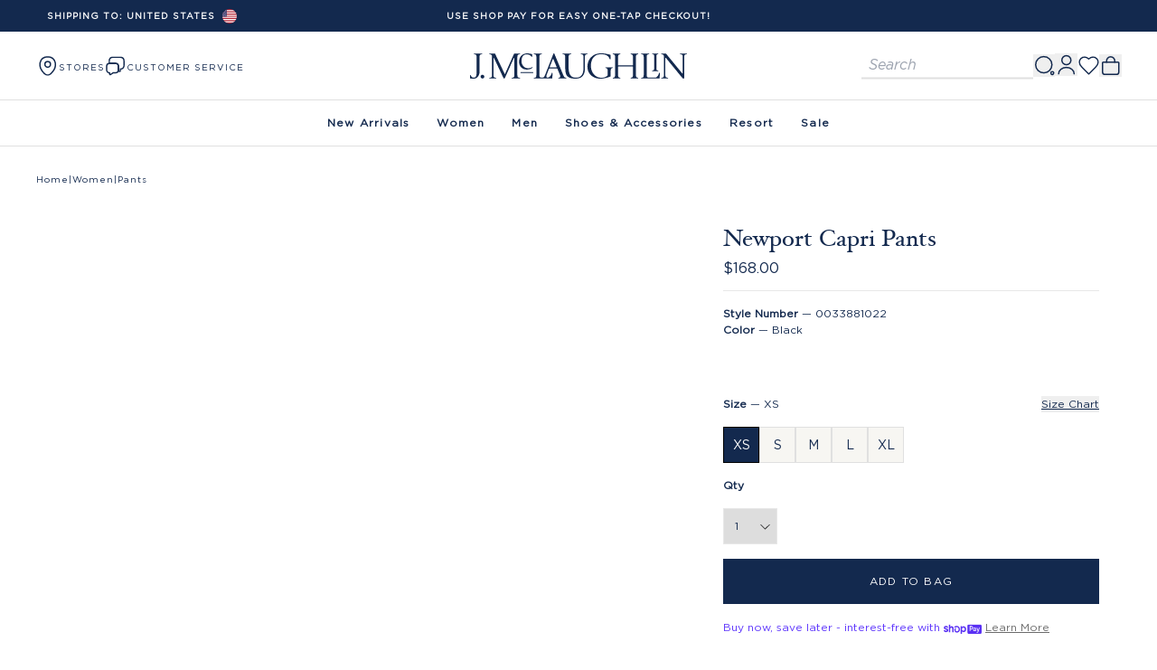

--- FILE ---
content_type: text/html
request_url: https://www.jmclaughlin.com/products/newport-capri-solid-black
body_size: 44609
content:
<!DOCTYPE html><html lang="EN"><head><meta charSet="utf-8"/><meta name="viewport" content="width=device-width,initial-scale=1"/><meta property="og:type" content="website"/><meta name="twitter:card" content="summary_large_image"/><meta property="twitter:domain" content="https://www.jmclaughlin.com"/><meta property="twitter:url" content="https://www.jmclaughlin.com/products/newport-capri-solid-black"/><meta name="twitter:site" content="@JMcLaughlinNY"/><meta property="og:site_name" content="JMcLaughlin"/><script type="application/ld+json">{"@context":"https://schema.org/","@type":"BreadcrumbList","itemListElement":[{"@type":"ListItem","position":1,"item":{"@id":"https://www.jmclaughlin.com/","name":"Home"}}]}</script><title>Black Solid Newport Capri Pants | Women&#x27;s Pants  | J.McLaughlin</title><meta name="description" content="Classic yet contemporary, J. McLaughlin&#x27;s  Newport Capri  is innovatively nostalgic. Free shipping on orders of $150 or more."/><meta property="og:image:url" content="https://cdn.shopify.com/s/files/1/0739/8984/9407/files/newport_0033881022_black_front_0c21eb51-0a37-422f-84bd-105011b0a591.jpg?v=1706049603"/><meta property="og:image:alt" content="Back/Hover,Main,Alt3"/><meta property="og:image:height" content="2561"/><meta property="og:image:secure_url" content="https://cdn.shopify.com/s/files/1/0739/8984/9407/files/newport_0033881022_black_front_0c21eb51-0a37-422f-84bd-105011b0a591.jpg?v=1706049603"/><meta property="og:image:type" content="image/jpeg"/><meta property="og:image:width" content="1920"/><meta property="og:description" content="Classic yet contemporary, J. McLaughlin&#x27;s  Newport Capri  is innovatively nostalgic. Free shipping on orders of $150 or more."/><meta property="og:title" content="Black Solid Newport Capri Pants | Women&#x27;s Pants  | J.McLaughlin"/><meta name="twitter:description" content="Classic yet contemporary, J. McLaughlin&#x27;s  Newport Capri  is innovatively nostalgic. Free shipping on orders of $150 or more."/><meta name="twitter:title" content="Black Solid Newport Capri Pants | Women&#x27;s Pants  | J.McLaughlin"/><script type="application/ld+json">{"@context":"https://schema.org/","@type":"Product","@id":"https://www.jmclaughlin.com/products/newport-capri-solid-black","name":"Black Solid Newport Capri Pants | Women's Pants  | J.McLaughlin","image":"https://cdn.shopify.com/s/files/1/0739/8984/9407/files/newport_0033881022_black_front_0c21eb51-0a37-422f-84bd-105011b0a591.jpg?v=1706049603","description":"Classic yet contemporary, J. McLaughlin's  Newport Capri  is innovatively nostalgic. Free shipping on orders of $150 or more.","brand":{"@type":"Brand","name":"J.McLaughlin"},"sku":"0033881022-BLACK","offers":{"@type":"Offer","priceCurrency":"USD","url":"https://www.jmclaughlin.com/products/newport-capri-solid-black","availability":"https://schema.org/InStock","price":"168.0"}}</script><script type="application/ld+json">{"@context":"https://schema.org/","@type":"WebSite","url":"https://www.jmclaughlin.com/ ","potentialAction":[{"@type":"SearchAction","target":"https://www.jmclaughlin.com/search?q={search_term_string}","query-input":"required name=search_term_string"}]}</script><script type="application/ld+json">{"@context":"https://schema.org/","@type":"Organization","name":"J.McLaughlin","url":"https://www.jmclaughlin.com/ ","logo":"https://cdn.shopify.com/s/files/1/0739/8984/9407/files/JMCL_Full-Wordmark_x320.png?v=1704897227","image":"https://cdn.shopify.com/s/files/1/0739/8984/9407/files/JMCL_Full-Wordmark_x320.png?v=1704897227","description":"J.McLaughlin is a destination for defining style. Our collection of women's and men's clothing and accessories reflects our casual, classic style peppered with a dose of wit.","founder":[{"@type":"Person","name":"Jay McLaughlin"},{"@type":"Person","name":"Kevin McLaughlin"}],"foundingDate":"1977","contactPoint":[{"@type":"ContactPoint","telephone":"+1-844-532-5625","contactType":"customer service","contactOption":"TollFree"}],"sameAs":["https://www.instagram.com/jmclaughlin/ ","https://www.facebook.com/JMcLaughlinNY ","https://www.youtube.com/channel/UCND87QJIABW06Giq2Pp8eAQ ","https://www.pinterest.com/j.mclaughlin/","https://pitchbook.com/profiles/company/53403-85 ","https://www.bloomberg.com/profile/company/0028443D:US ","https://www.crunchbase.com/organization/j-mclaughlin "],"member":{"@type":"Person","jobTitle":{"@type":"DefinedTerm","name":"Current CEO"},"name":"Mary Ellen Coyne"}}</script><meta property="og:image" content="https://cdn.shopify.com/s/files/1/0739/8984/9407/files/newport_0033881022_black_front_0c21eb51-0a37-422f-84bd-105011b0a591.jpg?v=1706049603"/><meta property="twitter:image" content="https://cdn.shopify.com/s/files/1/0739/8984/9407/files/newport_0033881022_black_front_0c21eb51-0a37-422f-84bd-105011b0a591.jpg?v=1706049603"/><link rel="preconnect" href="https://shop.app"/><link rel="preconnect" href="https://fonts.gstatic.com" crossorigin="anonymous"/><link rel="preconnect" href="https://fonts.googleapis.com"/><link rel="stylesheet" href="https://cdn.shopify.com/oxygen-v2/27627/13143/27085/2888719/build/_assets/tailwind-YXR326MW.css?url"/><link href="https://fonts.googleapis.com/css2?family=DM+Sans:ital,wght@0,500;0,700;1,500;1,700&amp;display=swap" rel="stylesheet"/><link rel="stylesheet" href="https://cdn.shopify.com/oxygen-v2/27627/13143/27085/2888719/build/_assets/swymstyles-6BFFLBQM.css?url"/><link rel="canonical" href="https://www.jmclaughlin.com/products/newport-capri-solid-black"/><meta property="og:url" content="https://www.jmclaughlin.com/products/newport-capri-solid-black"/><link rel="alternate" hrefLang="en-US" href="https://www.jmclaughlin.com/products/newport-capri-solid-black"/><link rel="alternate" hrefLang="en-AU" href="https://www.jmclaughlin.com/en-au/products/newport-capri-solid-black"/><link rel="alternate" hrefLang="en-CA" href="https://www.jmclaughlin.com/en-ca/products/newport-capri-solid-black"/><link rel="alternate" hrefLang="en-GB" href="https://www.jmclaughlin.com/en-gb/products/newport-capri-solid-black"/><link rel="alternate" hrefLang="en" href="https://www.jmclaughlin.com/products/newport-capri-solid-black"/><link rel="alternate" hrefLang="x-default" href="https://www.jmclaughlin.com/products/newport-capri-solid-black"/></head><body><div class="absolute left-0 top-0"><a href="#mainContent" class="sr-only p-4 focus:not-sr-only focus:block">Skip to content</a></div><div class="max-w-screen flex min-h-screen flex-col "><header class="sticky bg-white align-center left-0 top-0 z-40 flex w-full transition-all duration-[275ms] ease-out lg:top-0"><div class="group inset-0 w-full bg-white transition duration-500 lg:bg-transparent hover:lg:bg-white"><div class="bg-primary text-center text-xs uppercase text-white md:px-10 lg:justify-start" style="background-color:#13294e"><div class="page-width relative w-full"><div class="hidden h-[35px] lg:flex"><div class="relative inline-flex"><button class="flex h-[35px] items-center rounded-sm bg-darkGray bg-opacity-0 px-3 text-2xs uppercase leading-none duration-150 hover:bg-opacity-10" id="headlessui-listbox-button-:R3al8ml:" type="button" aria-haspopup="listbox" aria-expanded="false" data-headlessui-state=""><span class="mr-2 font-semibold">Shipping to: <!-- -->United States</span><div class="flex h-4 w-4 items-center justify-center overflow-hidden rounded-full"><img alt="United States" class="h-full w-full object-cover" src="data:image/svg+xml,%3csvg xmlns=&#x27;http://www.w3.org/2000/svg&#x27; xmlns:xlink=&#x27;http://www.w3.org/1999/xlink&#x27; viewBox=&#x27;0 0 7410 3900&#x27;%3e%3cpath fill=&#x27;%23b22234&#x27; d=&#x27;M0 0h7410v3900H0z&#x27;/%3e%3cpath stroke=&#x27;%23fff&#x27; stroke-width=&#x27;300&#x27; d=&#x27;M0 450h7410m0 600H0m0 600h7410m0 600H0m0 600h7410m0 600H0&#x27;/%3e%3cpath fill=&#x27;%233c3b6e&#x27; d=&#x27;M0 0h2964v2100H0z&#x27;/%3e%3cg fill=&#x27;%23fff&#x27;%3e%3cg id=&#x27;d&#x27;%3e%3cg id=&#x27;c&#x27;%3e%3cg id=&#x27;e&#x27;%3e%3cg id=&#x27;b&#x27;%3e%3cpath id=&#x27;a&#x27; d=&#x27;m247 90 70.534 217.082-184.66-134.164h228.253L176.466 307.082z&#x27;/%3e%3cuse xlink:href=&#x27;%23a&#x27; y=&#x27;420&#x27;/%3e%3cuse xlink:href=&#x27;%23a&#x27; y=&#x27;840&#x27;/%3e%3cuse xlink:href=&#x27;%23a&#x27; y=&#x27;1260&#x27;/%3e%3c/g%3e%3cuse xlink:href=&#x27;%23a&#x27; y=&#x27;1680&#x27;/%3e%3c/g%3e%3cuse xlink:href=&#x27;%23b&#x27; x=&#x27;247&#x27; y=&#x27;210&#x27;/%3e%3c/g%3e%3cuse xlink:href=&#x27;%23c&#x27; x=&#x27;494&#x27;/%3e%3c/g%3e%3cuse xlink:href=&#x27;%23d&#x27; x=&#x27;988&#x27;/%3e%3cuse xlink:href=&#x27;%23c&#x27; x=&#x27;1976&#x27;/%3e%3cuse xlink:href=&#x27;%23e&#x27; x=&#x27;2470&#x27;/%3e%3c/g%3e%3c/svg%3e"/></div></button></div></div><div class="flex flex-nowrap items-center overflow-hidden py-[10.5px] lg:absolute lg:left-1/2 lg:top-1/2 lg:-translate-x-1/2 lg:-translate-y-1/2 lg:transform"><div class="flex w-full min-w-full items-center justify-center text-2xs font-semibold transition-all" style="transform:translate(-0%)">Use Shop Pay for easy one-tap checkout!</div><div class="flex w-full min-w-full items-center justify-center text-2xs font-semibold transition-all" style="transform:translate(-0%)"><a class="text-2xs" data-discover="true" href="/pages/return-policy">Free Returns To Any Of Our Stores. Visit Returns FAQ.</a></div></div></div></div><div class="h-[5rem] lg:h-[8rem] "><div class="relative flex min-h-[75px] items-center justify-between bg-white px-[20px] lg:border-b lg:border-lightGray lg:px-[40px]"><button class="absolute left-0 flex h-full items-center p-4 text-sm font-bold hover:opacity-50 md:ml-4 lg:hidden"><svg width="24" height="25" viewBox="0 0 24 25" fill="none" xmlns="http://www.w3.org/2000/svg"><path d="M3 7.94043H21" stroke="#292D32" stroke-width="1.5" stroke-linecap="round"></path><path d="M3 12.9404H21" stroke="#292D32" stroke-width="1.5" stroke-linecap="round"></path><path d="M3 17.9404H21" stroke="#292D32" stroke-width="1.5" stroke-linecap="round"></path></svg></button><div class="hidden"><li class="flex items-center" data-level1="New Arrivals"><a class="linkTextNavigation topLevelNavText w-full py-4 pl-2" data-discover="true" href="/collections/new-arrivals-women">New Arrivals</a></li><li class="level1-item relative flex flex-col" data-level1="Women"><button class="flex w-full items-center rounded-sm bg-darkGray bg-opacity-0 py-4 pl-2 pr-3 duration-150 hover:bg-opacity-10 topLevelNavText" type="button" aria-haspopup="menu">Women</button><div class="-left-1.5 bottom-0 z-10 h-fit w-full bg-white py-[18px] hidden" style="top:0"><div class="mx-auto mb-[10px] flex flex-col"><div class="flex shrink-0 flex-col px-[30px]"><span class="topLevelNavText py-4 font-bold">WOMEN</span><ul class="pl-2"><li class="w-full text-[12px]"><a class="linkTextNavigation font-regular" data-discover="true" href="/collections/women">Shop All</a></li><li class="w-full text-[12px]"><a class="linkTextNavigation font-regular" data-discover="true" href="/collections/new-arrivals-women">Shop New</a></li><li class="w-full text-[12px]"><a class="linkTextNavigation font-regular" data-discover="true" href="/collections/women-cold-weather">Shop Winter</a></li><li class="w-full text-[12px]"><a class="linkTextNavigation font-regular" data-discover="true" href="/collections/women-vacation">Shop Resort</a></li></ul></div><div class="flex shrink-0 flex-col px-[30px]"><span class="topLevelNavText py-4 font-bold">SHOP BY CATEGORY</span><ul class="pl-2"><li class="w-full text-[12px]"><a class="linkTextNavigation font-regular" data-discover="true" href="/collections/women-dresses">Dresses</a></li><li class="w-full text-[12px]"><a class="linkTextNavigation font-regular" data-discover="true" href="/collections/women-tops-shirts">Shirts &amp; Blouses</a></li><li class="w-full text-[12px]"><a class="linkTextNavigation font-regular" data-discover="true" href="/collections/women-tops-tee">Tops &amp; Tees</a></li><li class="w-full text-[12px]"><a class="linkTextNavigation font-regular" data-discover="true" href="/collections/women-sweaters">Sweaters</a></li><li class="w-full text-[12px]"><a class="linkTextNavigation font-regular" data-discover="true" href="/collections/women-jackets">Jackets</a></li><li class="w-full text-[12px]"><a class="linkTextNavigation font-regular" data-discover="true" href="/collections/women-outerwear">Outerwear</a></li><li class="w-full text-[12px]"><a class="linkTextNavigation font-regular" data-discover="true" href="/collections/women-jeans">Jeans</a></li><li class="w-full text-[12px]"><a class="linkTextNavigation font-regular" data-discover="true" href="/collections/women-pants">Pants</a></li><li class="w-full text-[12px]"><a class="linkTextNavigation font-regular" data-discover="true" href="/collections/women-skirts">Skirts</a></li><li class="w-full text-[12px]"><a class="linkTextNavigation font-regular" data-discover="true" href="/collections/women-shoes-accessories">Shoes &amp; Accessories</a></li></ul></div></div></div></li><li class="flex items-center" data-level1="Men"><a class="linkTextNavigation topLevelNavText w-full py-4 pl-2" data-discover="true" href="/collections/men">Men</a></li><li class="flex items-center" data-level1="Shoes &amp; Accessories"><a class="linkTextNavigation topLevelNavText w-full py-4 pl-2" data-discover="true" href="/collections/women-shoes-accessories">Shoes &amp; Accessories</a></li><li class="flex items-center" data-level1="Resort"><a class="linkTextNavigation topLevelNavText w-full py-4 pl-2" data-discover="true" href="/collections/women-vacation">Resort</a></li><li class="flex items-center" data-level1="Sale"><a class="linkTextNavigation topLevelNavText w-full py-4 pl-2" data-discover="true" href="/collections/sale">Sale</a></li></div><div class="flex h-[75px] flex-row gap-[25px]"><a class="hidden flex-row items-center gap-[10px] text-2xs font-medium uppercase lg:flex" data-discover="true" href="/pages/our-stores"><svg width="25" height="25" viewBox="0 0 25 25" fill="none" xmlns="http://www.w3.org/2000/svg"><path d="M12.7499 14.3093C14.473 14.3093 15.8699 12.9125 15.8699 11.1893C15.8699 9.46621 14.473 8.06934 12.7499 8.06934C11.0268 8.06934 9.62988 9.46621 9.62988 11.1893C9.62988 12.9125 11.0268 14.3093 12.7499 14.3093Z" stroke="#13294E" stroke-width="1.5"></path><path d="M4.36971 9.3694C6.33971 0.709397 19.1697 0.719397 21.1297 9.3794C22.2797 14.4594 19.1197 18.7594 16.3497 21.4194C14.3397 23.3594 11.1597 23.3594 9.13971 21.4194C6.37971 18.7594 3.21971 14.4494 4.36971 9.3694Z" stroke="#13294E" stroke-width="1.5"></path></svg><span class="pt-[3px]">STORES</span></a><nav class="relative hidden items-stretch justify-center gap-6 bg-inherit text-xs  lg:flex"><div class="relative flex h-full flex-col justify-center gap-x-[30px] self-center"><div class="flex items-center gap-[5px]"><svg width="24" height="24" viewBox="0 0 24 24" fill="none" xmlns="http://www.w3.org/2000/svg"><path d="M21.1989 6.43449V11.3305C21.1989 12.5497 20.7957 13.5769 20.0757 14.2873C19.3653 15.0073 18.3381 15.4105 17.1189 15.4105V17.1481C17.1189 17.8009 16.3893 18.1945 15.8517 17.8297L14.9205 17.2153C15.0069 16.9177 15.0453 16.5913 15.0453 16.2457V12.3385C15.0453 10.3801 13.7397 9.07449 11.7813 9.07449H5.2629C5.1285 9.07449 5.00371 9.08411 4.87891 9.09371V6.43449C4.87891 3.98649 6.51091 2.35449 8.95891 2.35449H17.1189C19.5669 2.35449 21.1989 3.98649 21.1989 6.43449Z" stroke="#13294E" stroke-width="1.44" stroke-miterlimit="10" stroke-linecap="round" stroke-linejoin="round"></path><path d="M15.0444 12.3385V16.2456C15.0444 16.5912 15.0061 16.9176 14.9197 17.2152C14.5645 18.6264 13.3932 19.5097 11.7804 19.5097H9.16925L6.27004 21.4393C5.83804 21.7369 5.26204 21.4201 5.26204 20.9017V19.5097C4.28284 19.5097 3.46685 19.1833 2.90045 18.6169C2.32445 18.0409 1.99805 17.2248 1.99805 16.2456V12.3385C1.99805 10.5145 3.13085 9.25688 4.87805 9.09368C5.00285 9.08408 5.12764 9.07446 5.26204 9.07446H11.7804C13.7388 9.07446 15.0444 10.3801 15.0444 12.3385Z" stroke="#13294E" stroke-width="1.44" stroke-miterlimit="10" stroke-linecap="round" stroke-linejoin="round"></path></svg><div class="pt-[3px] text-2xs font-medium uppercase">Customer Service</div></div><div class="font-normal absolute left-1/2 top-[75px] z-10 w-max -translate-x-1/2 border border-lightGray bg-white after:absolute after:-top-[7.5px] after:left-1/2 after:h-[14px] after:w-[14px] after:-translate-x-1/2 after:rotate-45 after:border-l after:border-t after:border-l-lightGray after:border-t-lightGray after:bg-white after:content-[&quot;&quot;] hidden"><ul><li class="flex w-full border-collapse flex-col items-center justify-center gap-[10px] border-b border-b-lightGray px-5 py-4 text-center"><div><div class="cursor-default justify-center p-0 mb-2 font-bold hidden">WE&#x27;RE HERE TO HELP</div></div><div class="justify-center"><a href="tel:844-532-5625" target="_blank" rel="noopener noreferrer" class="linkTextNavigation font-normal text-[12px]] hover:border-b-transparent hidden">844-532-JMCL (5625)</a></div><div><div class="cursor-default justify-center p-0 text-[12px] hidden">Mon-Fri, 9:30am-5:30pm EST</div></div></li><li class="flex border-collapse items-center justify-center border-b border-b-gray py-3 hidden"><a class="linkTextNavigation font-normal relative whitespace-nowrap" data-discover="true" href="/pages/contact-us">Contact Us</a></li><li class="flex w-full border-collapse items-center justify-center border-b border-b-gray py-3 hidden"><a class="linkTextNavigation font-normal relative whitespace-nowrap" href="https://orders.jmclaughlin.com/orders-lookup" rel="noreferrer" target="_blank">Order Status</a></li><li class="flex border-collapse items-center justify-center border-b border-b-gray py-3 hidden"><a class="linkTextNavigation font-normal relative whitespace-nowrap" data-discover="true" href="/pages/return-policy">Returns</a></li><li class="flex border-collapse items-center justify-center border-b border-b-gray py-3 hidden"><a class="linkTextNavigation font-normal relative whitespace-nowrap" data-discover="true" href="/pages/shipping-policy">Shipping Policy</a></li><li class="flex border-collapse items-center justify-center border-b border-b-gray py-3 hidden"><a class="linkTextNavigation font-normal relative whitespace-nowrap" data-discover="true" href="/pages/request-a-catalog">Catalog Preferences</a></li><li class="flex w-full border-collapse items-center justify-center border-b border-b-gray py-3 hidden"><a class="linkTextNavigation font-normal relative whitespace-nowrap" href="https://www.jmclaughlin.com/email-preferences" rel="noreferrer" target="_blank">Email Preferences</a></li></ul></div></div></nav></div><a data-discover="true" href="/"><div class="absolute bottom-0 left-1/2 top-0 flex w-[175px] -translate-x-1/2 items-center md:w-[240px]"><img class="h-[58px]" decoding="async" src="https://cdn.sanity.io/images/tzehqw2l/production/f14e18af0a0670ce6a6ffd4d865249dccf780574-1236x144.svg" srcSet="https://cdn.sanity.io/images/tzehqw2l/production/f14e18af0a0670ce6a6ffd4d865249dccf780574-1236x144.svg?w=382&amp;q=100&amp;auto=format 382w, https://cdn.sanity.io/images/tzehqw2l/production/f14e18af0a0670ce6a6ffd4d865249dccf780574-1236x144.svg?w=640&amp;q=100&amp;auto=format 640w, https://cdn.sanity.io/images/tzehqw2l/production/f14e18af0a0670ce6a6ffd4d865249dccf780574-1236x144.svg?w=768&amp;q=100&amp;auto=format 768w, https://cdn.sanity.io/images/tzehqw2l/production/f14e18af0a0670ce6a6ffd4d865249dccf780574-1236x144.svg?w=1024&amp;q=100&amp;auto=format 1024w, https://cdn.sanity.io/images/tzehqw2l/production/f14e18af0a0670ce6a6ffd4d865249dccf780574-1236x144.svg?w=1280&amp;q=100&amp;auto=format 1280w, https://cdn.sanity.io/images/tzehqw2l/production/f14e18af0a0670ce6a6ffd4d865249dccf780574-1236x144.svg?w=1536&amp;q=100&amp;auto=format 1536w" height="144" width="1236"/></div></a><div class="right-0 flex h-full items-center gap-x-3"><div class="relative flex"><div class="absolute right-full top-1/2 hidden w-[200px] -translate-y-1/2 lg:flex"><div class="flex w-full flex-row items-start justify-between pl-[10px] md:items-center md:justify-start" data-cnstrc-search-form="true"><div class="search-input-container relative w-full justify-between"><input type="text" class="search-input focus:border-gray-500 focus:ring-gray-200 w-full border-b-2 border-lightGray bg-inherit px-2 py-1 text-[16px] italic leading-[90%] text-otherGray focus:outline-none focus:ring-2 focus:ring-offset-2 md:w-full" placeholder="Search" aria-label="Search for products" data-cnstrc-search-input="true" value=""/></div></div></div><button class="w-6 lg:inline-block block" aria-expanded="false" aria-controls="search-bar" aria-labelledby="search-label" data-cnstrc-search-submit-btn="true"><svg width="25" height="25" viewBox="0 0 25 25" fill="none" xmlns="http://www.w3.org/2000/svg"><path d="M11.75 20.5731C16.7206 20.5731 20.75 16.5437 20.75 11.5731C20.75 6.60256 16.7206 2.57312 11.75 2.57312C6.77944 2.57312 2.75 6.60256 2.75 11.5731C2.75 16.5437 6.77944 20.5731 11.75 20.5731Z" stroke="#13294E" stroke-width="1.5" stroke-linecap="round" stroke-linejoin="round"></path><path d="M19.6804 21.2629C20.2104 22.8629 21.4204 23.0229 22.3504 21.6229C23.2004 20.3429 22.6404 19.2929 21.1004 19.2929C19.9604 19.2829 19.3204 20.1729 19.6804 21.2629Z" stroke="#13294E" stroke-width="1.5" stroke-linecap="round" stroke-linejoin="round"></path></svg></button></div><div class="hidden lg:block"><button><svg width="25" height="25" viewBox="0 0 25 25" fill="none" xmlns="http://www.w3.org/2000/svg"><path d="M12.75 12.5732C15.5114 12.5732 17.75 10.3347 17.75 7.57324C17.75 4.81182 15.5114 2.57324 12.75 2.57324C9.98858 2.57324 7.75 4.81182 7.75 7.57324C7.75 10.3347 9.98858 12.5732 12.75 12.5732Z" stroke="#13294E" stroke-width="1.5" stroke-linecap="round" stroke-linejoin="round"></path><path d="M21.3401 22.5732C21.3401 18.7032 17.4902 15.5732 12.7502 15.5732C8.01015 15.5732 4.16016 18.7032 4.16016 22.5732" stroke="#13294E" stroke-width="1.5" stroke-linecap="round" stroke-linejoin="round"></path></svg></button><!--$--><!--/$--></div><a class="hidden h-[35px] w-6 items-center rounded-sm bg-darkGray bg-opacity-0 lg:flex hover:bg-opacity-10" data-discover="true" href="/swym/wishlist"><div class="flex items-center"><div class="relative"><svg xmlns="http://www.w3.org/2000/svg" width="25" height="25" viewBox="0 0 21 21" fill="none"><path d="M16.625 12.25C17.9287 10.9725 19.25 9.44125 19.25 7.4375C19.25 6.16115 18.743 4.93707 17.8404 4.03455C16.9379 3.13203 15.7139 2.625 14.4375 2.625C12.8975 2.625 11.8125 3.0625 10.5 4.375C9.1875 3.0625 8.1025 2.625 6.5625 2.625C5.28615 2.625 4.06207 3.13203 3.15955 4.03455C2.25703 4.93707 1.75 6.16115 1.75 7.4375C1.75 9.45 3.0625 10.9812 4.375 12.25L10.5 18.375L16.625 12.25Z" stroke="#13294E" stroke-width="1.2" stroke-linecap="round" stroke-linejoin="round" fill="transparent"></path></svg></div></div></a><div class="flex h-full w-6 items-center justify-center"><!--$--><button class="relative" type="button" aria-expanded="false" aria-controls="cart" id="cartIcon"><svg width="25" height="25" viewBox="0 0 25 25" fill="none" xmlns="http://www.w3.org/2000/svg"><path fill-rule="evenodd" clip-rule="evenodd" d="M4.49902 8.823C4.30011 8.823 4.10935 8.90202 3.96869 9.04267C3.82804 9.18332 3.74902 9.37409 3.74902 9.573V19.698C3.74902 21.1155 4.95652 22.323 6.37402 22.323H19.124C20.5415 22.323 21.749 21.1741 21.749 19.7566V9.573C21.749 9.37409 21.67 9.18332 21.5294 9.04267C21.3887 8.90202 21.1979 8.823 20.999 8.823H4.49902Z" stroke="#13294E" stroke-width="1.5" stroke-linecap="round" stroke-linejoin="round"></path><path d="M8.24902 8.82385V7.32364C8.24902 6.12999 8.7232 4.98524 9.56723 4.14121C10.4113 3.29717 11.556 2.823 12.7497 2.823V2.823C13.9433 2.823 15.0881 3.29717 15.9321 4.14121C16.7761 4.98524 17.2503 6.12999 17.2503 7.32364V8.82385" stroke="#13294E" stroke-width="1.5" stroke-linecap="round" stroke-linejoin="round"></path></svg><span class="absolute -right-[7px] -top-[5px] flex aspect-square w-[16px] place-content-center items-center rounded-full border border-secondary bg-secondary fill-secondary pt-px  text-2xs font-bold leading-none tracking-normal text-white duration-200 hover:border-opacity-50 hidden">0</span></button><!--/$--></div></div></div><div class="relative transition-all duration-300 ease-out hidden lg:block"><div id="search-bar" aria-controls="search-bar" aria-labelledby="search-label" class="relative flex w-full flex-row items-center justify-center gap-4 bg-white px-5 py-4 lg:hidden "><div class="flex w-[400px] flex-row items-start justify-between pl-[10px] md:items-center md:justify-start" data-cnstrc-search-form="true"><div class="search-input-container relative w-full justify-between"><input type="text" class="search-input focus:border-gray-500 focus:ring-gray-200 w-full border-b-2 border-lightGray bg-inherit px-2 py-1 text-[16px] italic leading-[90%] text-otherGray focus:outline-none focus:ring-2 focus:ring-offset-2 md:w-full" placeholder="Search" aria-label="Search for products" data-cnstrc-search-input="true" value=""/></div></div><button class="w-6 " aria-expanded="false" aria-controls="search-bar" aria-labelledby="search-label" data-cnstrc-search-submit-btn="true"><svg width="25" height="25" viewBox="0 0 25 25" fill="none" xmlns="http://www.w3.org/2000/svg"><path d="M11.75 20.5731C16.7206 20.5731 20.75 16.5437 20.75 11.5731C20.75 6.60256 16.7206 2.57312 11.75 2.57312C6.77944 2.57312 2.75 6.60256 2.75 11.5731C2.75 16.5437 6.77944 20.5731 11.75 20.5731Z" stroke="#13294E" stroke-width="1.5" stroke-linecap="round" stroke-linejoin="round"></path><path d="M19.6804 21.2629C20.2104 22.8629 21.4204 23.0229 22.3504 21.6229C23.2004 20.3429 22.6404 19.2929 21.1004 19.2929C19.9604 19.2829 19.3204 20.1729 19.6804 21.2629Z" stroke="#13294E" stroke-width="1.5" stroke-linecap="round" stroke-linejoin="round"></path></svg></button></div><div class=""><nav class="relative hidden items-stretch justify-center gap-6 bg-inherit text-sm font-bold transition-all
      duration-300 ease-in-out lg:flex
      border-b border-lightGray
      "><ul class="flex"><li class="flex items-center px-[15px] level1-item" data-level1="New Arrivals"><a class="-mx-[15px] flex min-h-[50px] items-center bg-primary bg-opacity-0 px-[15px] duration-75 topLevelNavText relative after:absolute after:bottom-0 after:left-1/2 after:translate-x-[-50%] after:h-[2px] after:bg-primary after:transition-all after:duration-300 after:ease-in-out after:w-0 hover:after:w-full hover:after:z-10" data-discover="true" href="/collections/new-arrivals-women">New Arrivals</a></li><li class="flex items-center px-[15px] level1-item" data-level1="Women"><a class="-mx-[15px] flex min-h-[50px] items-center bg-primary bg-opacity-0 px-[15px] duration-75 topLevelNavText relative after:absolute after:bottom-0 after:left-1/2 after:translate-x-[-50%] after:h-[2px] after:bg-primary after:transition-all after:duration-300 after:ease-in-out after:w-0 hover:after:w-full hover:after:z-10" data-level1="Women" data-discover="true" href="/collections/women">Women</a><div class="absolute left-0 top-full -z-10 hidden h-fit w-full bg-white px-[7%] py-[28px]"><div class="mx-auto grid max-w-[1020px]" style="grid-template-columns:repeat(13, 1fr);gap:20px"><div class="flex flex-col" style="grid-column:span 2"><div><span class="topLevelNavText font-bold">WOMEN</span><ul><li><a class="relative font-regular leading-[100%] decoration-[0.1em] underline-offset-[0.1em] after:absolute after:bottom-[-2px] after:left-1/2 after:h-[1px] after:w-0 after:translate-x-[-50%] after:bg-primary after:transition-all after:duration-100 after:ease-in-out hover:after:z-10 hover:after:w-full md:text-[14px]" data-discover="true" href="/collections/women">Shop All</a></li><li><a class="relative font-regular leading-[100%] decoration-[0.1em] underline-offset-[0.1em] after:absolute after:bottom-[-2px] after:left-1/2 after:h-[1px] after:w-0 after:translate-x-[-50%] after:bg-primary after:transition-all after:duration-100 after:ease-in-out hover:after:z-10 hover:after:w-full md:text-[14px]" data-discover="true" href="/collections/new-arrivals-women">Shop New</a></li><li><a class="relative font-regular leading-[100%] decoration-[0.1em] underline-offset-[0.1em] after:absolute after:bottom-[-2px] after:left-1/2 after:h-[1px] after:w-0 after:translate-x-[-50%] after:bg-primary after:transition-all after:duration-100 after:ease-in-out hover:after:z-10 hover:after:w-full md:text-[14px]" data-discover="true" href="/collections/women-cold-weather">Shop Winter</a></li><li><a class="relative font-regular leading-[100%] decoration-[0.1em] underline-offset-[0.1em] after:absolute after:bottom-[-2px] after:left-1/2 after:h-[1px] after:w-0 after:translate-x-[-50%] after:bg-primary after:transition-all after:duration-100 after:ease-in-out hover:after:z-10 hover:after:w-full md:text-[14px]" data-discover="true" href="/collections/women-vacation">Shop Resort</a></li></ul></div></div><div class="flex flex-col ml-[-20px] border-l border-l-lightGray pl-[20px]" style="grid-column:span 2"><div><span class="topLevelNavText font-bold">SHOP BY CATEGORY</span><ul><li><a class="relative font-regular leading-[100%] decoration-[0.1em] underline-offset-[0.1em] after:absolute after:bottom-[-2px] after:left-1/2 after:h-[1px] after:w-0 after:translate-x-[-50%] after:bg-primary after:transition-all after:duration-100 after:ease-in-out hover:after:z-10 hover:after:w-full md:text-[14px]" data-discover="true" href="/collections/women-dresses">Dresses</a></li><li><a class="relative font-regular leading-[100%] decoration-[0.1em] underline-offset-[0.1em] after:absolute after:bottom-[-2px] after:left-1/2 after:h-[1px] after:w-0 after:translate-x-[-50%] after:bg-primary after:transition-all after:duration-100 after:ease-in-out hover:after:z-10 hover:after:w-full md:text-[14px]" data-discover="true" href="/collections/women-tops-shirts">Shirts &amp; Blouses</a></li><li><a class="relative font-regular leading-[100%] decoration-[0.1em] underline-offset-[0.1em] after:absolute after:bottom-[-2px] after:left-1/2 after:h-[1px] after:w-0 after:translate-x-[-50%] after:bg-primary after:transition-all after:duration-100 after:ease-in-out hover:after:z-10 hover:after:w-full md:text-[14px]" data-discover="true" href="/collections/women-tops-tee">Tops &amp; Tees</a></li><li><a class="relative font-regular leading-[100%] decoration-[0.1em] underline-offset-[0.1em] after:absolute after:bottom-[-2px] after:left-1/2 after:h-[1px] after:w-0 after:translate-x-[-50%] after:bg-primary after:transition-all after:duration-100 after:ease-in-out hover:after:z-10 hover:after:w-full md:text-[14px]" data-discover="true" href="/collections/women-sweaters">Sweaters</a></li><li><a class="relative font-regular leading-[100%] decoration-[0.1em] underline-offset-[0.1em] after:absolute after:bottom-[-2px] after:left-1/2 after:h-[1px] after:w-0 after:translate-x-[-50%] after:bg-primary after:transition-all after:duration-100 after:ease-in-out hover:after:z-10 hover:after:w-full md:text-[14px]" data-discover="true" href="/collections/women-jackets">Jackets</a></li><li><a class="relative font-regular leading-[100%] decoration-[0.1em] underline-offset-[0.1em] after:absolute after:bottom-[-2px] after:left-1/2 after:h-[1px] after:w-0 after:translate-x-[-50%] after:bg-primary after:transition-all after:duration-100 after:ease-in-out hover:after:z-10 hover:after:w-full md:text-[14px]" data-discover="true" href="/collections/women-outerwear">Outerwear</a></li><li><a class="relative font-regular leading-[100%] decoration-[0.1em] underline-offset-[0.1em] after:absolute after:bottom-[-2px] after:left-1/2 after:h-[1px] after:w-0 after:translate-x-[-50%] after:bg-primary after:transition-all after:duration-100 after:ease-in-out hover:after:z-10 hover:after:w-full md:text-[14px]" data-discover="true" href="/collections/women-jeans">Jeans</a></li><li><a class="relative font-regular leading-[100%] decoration-[0.1em] underline-offset-[0.1em] after:absolute after:bottom-[-2px] after:left-1/2 after:h-[1px] after:w-0 after:translate-x-[-50%] after:bg-primary after:transition-all after:duration-100 after:ease-in-out hover:after:z-10 hover:after:w-full md:text-[14px]" data-discover="true" href="/collections/women-pants">Pants</a></li><li><a class="relative font-regular leading-[100%] decoration-[0.1em] underline-offset-[0.1em] after:absolute after:bottom-[-2px] after:left-1/2 after:h-[1px] after:w-0 after:translate-x-[-50%] after:bg-primary after:transition-all after:duration-100 after:ease-in-out hover:after:z-10 hover:after:w-full md:text-[14px]" data-discover="true" href="/collections/women-skirts">Skirts</a></li><li><a class="relative font-regular leading-[100%] decoration-[0.1em] underline-offset-[0.1em] after:absolute after:bottom-[-2px] after:left-1/2 after:h-[1px] after:w-0 after:translate-x-[-50%] after:bg-primary after:transition-all after:duration-100 after:ease-in-out hover:after:z-10 hover:after:w-full md:text-[14px]" data-discover="true" href="/collections/women-shoes-accessories">Shoes &amp; Accessories</a></li></ul></div></div><div class="relative flex flex-col" style="grid-column:span 3"><a class="flex flex-col gap-[2px]" data-discover="true" href="/collections/new-arrivals-women"><span class="font-hoefler font-regular text-[14px] leading-[130%] text-center">Shop New Arrivals</span></a></div><div class="relative flex flex-col" style="grid-column:span 3"><a class="flex flex-col gap-[2px]" data-discover="true" href="/collections/new-arrivals-women-dresses"><span class="font-hoefler font-regular text-[14px] leading-[130%] text-center">Shop New Dresses</span></a></div><div class="relative flex flex-col" style="grid-column:span 3"><a class="flex flex-col gap-[2px]" data-discover="true" href="/collections/new-arrivals-women-sweaters"><span class="font-hoefler font-regular text-[14px] leading-[130%] text-center">Shop New Sweaters</span></a></div></div></div></li><li class="flex items-center px-[15px] level1-item" data-level1="Men"><a class="-mx-[15px] flex min-h-[50px] items-center bg-primary bg-opacity-0 px-[15px] duration-75 topLevelNavText relative after:absolute after:bottom-0 after:left-1/2 after:translate-x-[-50%] after:h-[2px] after:bg-primary after:transition-all after:duration-300 after:ease-in-out after:w-0 hover:after:w-full hover:after:z-10" data-discover="true" href="/collections/men">Men</a></li><li class="flex items-center px-[15px] level1-item" data-level1="Shoes &amp; Accessories"><a class="-mx-[15px] flex min-h-[50px] items-center bg-primary bg-opacity-0 px-[15px] duration-75 topLevelNavText relative after:absolute after:bottom-0 after:left-1/2 after:translate-x-[-50%] after:h-[2px] after:bg-primary after:transition-all after:duration-300 after:ease-in-out after:w-0 hover:after:w-full hover:after:z-10" data-discover="true" href="/collections/women-shoes-accessories">Shoes &amp; Accessories</a></li><li class="flex items-center px-[15px] level1-item" data-level1="Resort"><a class="-mx-[15px] flex min-h-[50px] items-center bg-primary bg-opacity-0 px-[15px] duration-75 topLevelNavText relative after:absolute after:bottom-0 after:left-1/2 after:translate-x-[-50%] after:h-[2px] after:bg-primary after:transition-all after:duration-300 after:ease-in-out after:w-0 hover:after:w-full hover:after:z-10" data-discover="true" href="/collections/women-vacation">Resort</a></li><li class="flex items-center px-[15px] level1-item" data-level1="Sale"><a class="-mx-[15px] flex min-h-[50px] items-center bg-primary bg-opacity-0 px-[15px] duration-75 topLevelNavText relative after:absolute after:bottom-0 after:left-1/2 after:translate-x-[-50%] after:h-[2px] after:bg-primary after:transition-all after:duration-300 after:ease-in-out after:w-0 hover:after:w-full hover:after:z-10" data-discover="true" href="/collections/sale">Sale</a></li></ul></nav></div></div></div></div></header><div class="fixed bottom-[130px] right-[10px] z-50 flex justify-center transition-opacity duration-1000 hidden"><div class="cursor-pointer" role="button" tabindex="0"><svg class="scroll-to-top" viewBox="4 2 50 50" fill="none"><g filter=""><rect x="4" y="2" width="50" height="50" rx="25" fill="#327FEF"></rect><path d="M35 30L29 24L23 30" stroke="white" stroke-width="2" stroke-linecap="square" stroke-linejoin="round"></path></g><defs><filter id="filter0_d_1020_106009" x="0" y="0" width="58" height="58" filterUnits="userSpaceOnUse" color-interpolation-filters="sRGB"><feFlood flood-opacity="0" result="BackgroundImageFix"></feFlood><feColorMatrix in="SourceAlpha" type="matrix" values="0 0 0 0 0 0 0 0 0 0 0 0 0 0 0 0 0 0 127 0" result="hardAlpha"></feColorMatrix><feOffset dy="2"></feOffset><feGaussianBlur stdDeviation="2"></feGaussianBlur><feComposite in2="hardAlpha" operator="out"></feComposite><feColorMatrix type="matrix" values="0 0 0 0 0 0 0 0 0 0 0 0 0 0 0 0 0 0 0.26 0"></feColorMatrix><feBlend mode="normal" in2="BackgroundImageFix" result="effect1_dropShadow_1020_106009"></feBlend><feBlend mode="normal" in="SourceGraphic" in2="effect1_dropShadow_1020_106009" result="shape"></feBlend></filter></defs></svg></div></div><main class="relative grow " id="mainContent"><div class="mx-auto pb-overlap"><div class="page-width relative w-full"><!--$--><div class="px-5 lg:px-10"><div class="w-full pb-[14px] md:pt-[30px] flex flex-wrap gap-1 text-2xs text-primary lg:pb-8"><a data-discover="true" href="/"><span>Home</span></a><span class="flex items-center gap-1"><span>|</span><a data-discover="true" href="/collections/women"><span>Women</span></a></span><span class="flex items-center gap-1"><span>|</span><a data-discover="true" href="/collections/women-pants"><span>Pants</span></a></span></div><div class="page-width" data-cnstrc-product-detail="true" data-cnstrc-item-id="9030770164031" data-cnstrc-item-variation-id="47336254996799" data-cnstrc-item-name="Newport Capri Pants" data-cnstrc-item-price="168.0" data-item="9030770164031"><div class="relative pb-10 md:w-full lg:w-3/5 lg:pb-8 lg:inline-block transition-opacity duration-200 opacity-0" tabindex="-1"><div class="flex flex-row gap-4 lg:max-h-[54rem]"><div class="flex lg:flex-col"><div class="relative h-full max-h-[54rem] overflow-hidden lg:overflow-y-scroll"><div class="embla__container flex items-start lg:flex-col lg:items-center lg:justify-start lg:gap-2" style="width:100%"><div class="relative flex-shrink-0 overflow-hidden lg:w-[150px]"><img alt="Back/Hover,Main,Alt3" decoding="async" height="133.38541666666666" loading="eager" sizes="100vw" src="https://cdn.shopify.com/s/files/1/0739/8984/9407/files/newport_0033881022_black_front_0c21eb51-0a37-422f-84bd-105011b0a591.jpg?v=1706049603&amp;width=100&amp;height=133&amp;crop=center" srcSet="https://cdn.shopify.com/s/files/1/0739/8984/9407/files/newport_0033881022_black_front_0c21eb51-0a37-422f-84bd-105011b0a591.jpg?v=1706049603&amp;width=200&amp;height=267&amp;crop=center 200w, https://cdn.shopify.com/s/files/1/0739/8984/9407/files/newport_0033881022_black_front_0c21eb51-0a37-422f-84bd-105011b0a591.jpg?v=1706049603&amp;width=400&amp;height=534&amp;crop=center 400w, https://cdn.shopify.com/s/files/1/0739/8984/9407/files/newport_0033881022_black_front_0c21eb51-0a37-422f-84bd-105011b0a591.jpg?v=1706049603&amp;width=600&amp;height=800&amp;crop=center 600w, https://cdn.shopify.com/s/files/1/0739/8984/9407/files/newport_0033881022_black_front_0c21eb51-0a37-422f-84bd-105011b0a591.jpg?v=1706049603&amp;width=800&amp;height=1067&amp;crop=center 800w, https://cdn.shopify.com/s/files/1/0739/8984/9407/files/newport_0033881022_black_front_0c21eb51-0a37-422f-84bd-105011b0a591.jpg?v=1706049603&amp;width=1000&amp;height=1334&amp;crop=center 1000w, https://cdn.shopify.com/s/files/1/0739/8984/9407/files/newport_0033881022_black_front_0c21eb51-0a37-422f-84bd-105011b0a591.jpg?v=1706049603&amp;width=1200&amp;height=1601&amp;crop=center 1200w, https://cdn.shopify.com/s/files/1/0739/8984/9407/files/newport_0033881022_black_front_0c21eb51-0a37-422f-84bd-105011b0a591.jpg?v=1706049603&amp;width=1400&amp;height=1867&amp;crop=center 1400w, https://cdn.shopify.com/s/files/1/0739/8984/9407/files/newport_0033881022_black_front_0c21eb51-0a37-422f-84bd-105011b0a591.jpg?v=1706049603&amp;width=1600&amp;height=2134&amp;crop=center 1600w, https://cdn.shopify.com/s/files/1/0739/8984/9407/files/newport_0033881022_black_front_0c21eb51-0a37-422f-84bd-105011b0a591.jpg?v=1706049603&amp;width=1800&amp;height=2401&amp;crop=center 1800w" width="100" draggable="false" tabindex="0" class="h-full w-full object-cover border-2 border-transparent transition" style="width:NaNcalc(vw - px);aspect-ratio:1920/2561"/></div><div class="relative flex-shrink-0 overflow-hidden lg:w-[150px]"><img alt="Back/Hover,Main,Alt3" decoding="async" height="133.38541666666666" loading="lazy" sizes="100vw" src="https://cdn.shopify.com/s/files/1/0739/8984/9407/files/newport_0033881022_black_full_eca2787f-1e96-4710-8602-ce945373ec03.jpg?v=1706049604&amp;width=100&amp;height=133&amp;crop=center" srcSet="https://cdn.shopify.com/s/files/1/0739/8984/9407/files/newport_0033881022_black_full_eca2787f-1e96-4710-8602-ce945373ec03.jpg?v=1706049604&amp;width=200&amp;height=267&amp;crop=center 200w, https://cdn.shopify.com/s/files/1/0739/8984/9407/files/newport_0033881022_black_full_eca2787f-1e96-4710-8602-ce945373ec03.jpg?v=1706049604&amp;width=400&amp;height=534&amp;crop=center 400w, https://cdn.shopify.com/s/files/1/0739/8984/9407/files/newport_0033881022_black_full_eca2787f-1e96-4710-8602-ce945373ec03.jpg?v=1706049604&amp;width=600&amp;height=800&amp;crop=center 600w, https://cdn.shopify.com/s/files/1/0739/8984/9407/files/newport_0033881022_black_full_eca2787f-1e96-4710-8602-ce945373ec03.jpg?v=1706049604&amp;width=800&amp;height=1067&amp;crop=center 800w, https://cdn.shopify.com/s/files/1/0739/8984/9407/files/newport_0033881022_black_full_eca2787f-1e96-4710-8602-ce945373ec03.jpg?v=1706049604&amp;width=1000&amp;height=1334&amp;crop=center 1000w, https://cdn.shopify.com/s/files/1/0739/8984/9407/files/newport_0033881022_black_full_eca2787f-1e96-4710-8602-ce945373ec03.jpg?v=1706049604&amp;width=1200&amp;height=1601&amp;crop=center 1200w, https://cdn.shopify.com/s/files/1/0739/8984/9407/files/newport_0033881022_black_full_eca2787f-1e96-4710-8602-ce945373ec03.jpg?v=1706049604&amp;width=1400&amp;height=1867&amp;crop=center 1400w, https://cdn.shopify.com/s/files/1/0739/8984/9407/files/newport_0033881022_black_full_eca2787f-1e96-4710-8602-ce945373ec03.jpg?v=1706049604&amp;width=1600&amp;height=2134&amp;crop=center 1600w, https://cdn.shopify.com/s/files/1/0739/8984/9407/files/newport_0033881022_black_full_eca2787f-1e96-4710-8602-ce945373ec03.jpg?v=1706049604&amp;width=1800&amp;height=2401&amp;crop=center 1800w" width="100" draggable="false" tabindex="0" class="h-full w-full object-cover border-2 border-transparent transition" style="width:NaNcalc(vw - px);aspect-ratio:1920/2561"/></div><div class="relative flex-shrink-0 overflow-hidden lg:w-[150px]"><img alt="Back/Hover,Main,Alt3" decoding="async" height="133.38541666666666" loading="lazy" sizes="100vw" src="https://cdn.shopify.com/s/files/1/0739/8984/9407/files/newport_0033881022_black_back_acebcfd6-c8de-401d-988f-ac1644b69397.jpg?v=1706049604&amp;width=100&amp;height=133&amp;crop=center" srcSet="https://cdn.shopify.com/s/files/1/0739/8984/9407/files/newport_0033881022_black_back_acebcfd6-c8de-401d-988f-ac1644b69397.jpg?v=1706049604&amp;width=200&amp;height=267&amp;crop=center 200w, https://cdn.shopify.com/s/files/1/0739/8984/9407/files/newport_0033881022_black_back_acebcfd6-c8de-401d-988f-ac1644b69397.jpg?v=1706049604&amp;width=400&amp;height=534&amp;crop=center 400w, https://cdn.shopify.com/s/files/1/0739/8984/9407/files/newport_0033881022_black_back_acebcfd6-c8de-401d-988f-ac1644b69397.jpg?v=1706049604&amp;width=600&amp;height=800&amp;crop=center 600w, https://cdn.shopify.com/s/files/1/0739/8984/9407/files/newport_0033881022_black_back_acebcfd6-c8de-401d-988f-ac1644b69397.jpg?v=1706049604&amp;width=800&amp;height=1067&amp;crop=center 800w, https://cdn.shopify.com/s/files/1/0739/8984/9407/files/newport_0033881022_black_back_acebcfd6-c8de-401d-988f-ac1644b69397.jpg?v=1706049604&amp;width=1000&amp;height=1334&amp;crop=center 1000w, https://cdn.shopify.com/s/files/1/0739/8984/9407/files/newport_0033881022_black_back_acebcfd6-c8de-401d-988f-ac1644b69397.jpg?v=1706049604&amp;width=1200&amp;height=1601&amp;crop=center 1200w, https://cdn.shopify.com/s/files/1/0739/8984/9407/files/newport_0033881022_black_back_acebcfd6-c8de-401d-988f-ac1644b69397.jpg?v=1706049604&amp;width=1400&amp;height=1867&amp;crop=center 1400w, https://cdn.shopify.com/s/files/1/0739/8984/9407/files/newport_0033881022_black_back_acebcfd6-c8de-401d-988f-ac1644b69397.jpg?v=1706049604&amp;width=1600&amp;height=2134&amp;crop=center 1600w, https://cdn.shopify.com/s/files/1/0739/8984/9407/files/newport_0033881022_black_back_acebcfd6-c8de-401d-988f-ac1644b69397.jpg?v=1706049604&amp;width=1800&amp;height=2401&amp;crop=center 1800w" width="100" draggable="false" tabindex="0" class="h-full w-full object-cover border-2 border-transparent transition" style="width:NaNcalc(vw - px);aspect-ratio:1920/2561"/></div></div></div></div><div class="absolute bottom-0 left-1/2 mb-4 flex -translate-x-1/2 transform justify-center gap-2 lg:hidden"><button class="h-2 w-2 rounded-full bg-darkGray"></button><button class="h-2 w-2 rounded-full bg-gray"></button><button class="h-2 w-2 rounded-full bg-gray"></button></div></div></div><div class="reviews-container lg:hidden" data-bv-show="rating_summary" data-bv-product-id="9030770164031"></div><div class="float-right hidden h-full md:w-2/5  lg:inline-block"><div class=""><div class="w-full pb-4 pl-4"><div class="reviews-container px-6 pb-4" data-bv-show="rating_summary" data-bv-product-id="9030770164031"></div><div class="pointer-events-auto z-10 ml-auto rounded bg-white px-0 md:px-0 md:pb-6 lg:px-6"><h1 class="pb-2 text-[24px] font-light lg:text-xl">Newport Capri Pants</h1><div class="flex flex-col flex-wrap items-start justify-start gap-x-[2px] gap-y-2.5 text-md"><div class="flex flex-row"><div>$168.00</div></div></div><div class="my-4 w-full border-b border-gray"></div><div class="relative pb-4"><legend class="pb-4 text-xs text-swatch"><span><span class="font-bold">Style Number</span> —<!-- --> <!-- -->0033881022</span><br/><span class="font-bold">Color</span> —<!-- --> <!-- -->Black</legend><div class="flex min-h-8 flex-wrap items-center gap-[10px]"></div></div><div class="relative grid gap-4"><div><legend class="pb-4 text-xs text-swatch"><span class="font-bold">Size</span> —<!-- --> <!-- -->XS</legend><div class="flex flex-wrap items-center gap-[10px]"><div><button class="flex h-[40px] w-[40px] cursor-pointer items-center justify-center rounded-none border bg-optionGray text-sm leading-none border-black bg-primary text-white" name="Size" value="XS">XS</button></div><div><button class="flex h-[40px] w-[40px] cursor-pointer items-center justify-center rounded-none border bg-optionGray text-sm leading-none border-lightGray text-primary" name="Size" value="S">S</button></div><div><button class="flex h-[40px] w-[40px] cursor-pointer items-center justify-center rounded-none border bg-optionGray text-sm leading-none border-lightGray text-primary" name="Size" value="M">M</button></div><div><button class="flex h-[40px] w-[40px] cursor-pointer items-center justify-center rounded-none border bg-optionGray text-sm leading-none border-lightGray text-primary" name="Size" value="L">L</button></div><div><button class="flex h-[40px] w-[40px] cursor-pointer items-center justify-center rounded-none border bg-optionGray text-sm leading-none border-lightGray text-primary" name="Size" value="XL">XL</button></div></div></div><button aria-label="Open size chart" class="absolute right-0 top-0 text-xs underline">Size Chart</button></div><div class="relative pb-4"><label for="quantity" class="block py-4 text-xs font-bold">Qty</label><select class="h-[40px] w-[60px] appearance-none border border-gray py-2 pl-3 pr-1 text-xs" id="quantity" name="quantity"><option value="1" selected="">1</option><option value="2">2</option><option value="3">3</option><option value="4">4</option><option value="5">5</option><option value="6">6</option><option value="7">7</option><option value="8">8</option><option value="9">9</option><option value="10">10</option></select><div class="pointer-events-none absolute inset-y-0 right-0 flex items-center px-2" style="left:32px;top:35px"><svg xmlns="http://www.w3.org/2000/svg" width="13" height="13" viewBox="0 0 13 13" fill="none"><path d="M1.76638 3.80378L1.23438 4.33378L6.45637 9.56878L11.7634 4.33478L11.2374 3.80078L6.46137 8.51078L1.76638 3.80378Z" fill="#191A1B"></path></svg></div><div class="ml-2 inline-block"></div></div><div class="flex flex-col space-y-4"><div class=""><form method="post" action="/cart"><input type="hidden" name="cartFormInput" value="{&quot;action&quot;:&quot;LinesAdd&quot;,&quot;inputs&quot;:{&quot;lines&quot;:[{&quot;merchandiseId&quot;:&quot;gid://shopify/ProductVariant/47336254996799&quot;,&quot;quantity&quot;:1,&quot;attributes&quot;:[]}],&quot;buyerIdentity&quot;:{&quot;countryCode&quot;:&quot;US&quot;}}}"/><input type="hidden" name="analytics" value="null"/><button class="flex items-center justify-center overflow-hidden rounded-none text-xs uppercase duration-200 ease-out disabled:opacity-20 disabled:bg-opacity-100 disabled:cursor-not-allowed bg-primary hover:opacity-80 text-white w-full h-[50px]" product="[object Object]" selectedVariant="[object Object]" style="letter-spacing:1.2px" data-cnstrc-btn="add_to_cart">Add to bag</button></form></div><div class="shoppay-container"><span class="text-xs text-[#5c34fc]">Buy now, save later - interest-free with <svg width="42" height="12" viewBox="0 0 42 12" fill="none" xmlns="http://www.w3.org/2000/svg" style="display:inline"><g id="ShopPay - Color 1" clip-path="url(#clip0_778_56457)"><g id="Clip path group"><mask id="mask0_778_56457" style="mask-type:luminance" maskUnits="userSpaceOnUse" x="0" y="0" width="42" height="12"><g id="clip0"><path id="Vector" d="M42 0.38208H0V11.3795H42V0.38208Z" fill="white"></path></g></mask><g mask="url(#mask0_778_56457)"><g id="Group"><path id="Vector_2" d="M10.7594 3.83931C10.4226 3.06886 9.78401 2.57117 8.82168 2.57117C8.52631 2.57678 8.23606 2.65631 7.97333 2.80356C7.71061 2.95084 7.48241 3.16194 7.30635 3.42058L7.27123 3.46723V0.447636C7.27123 0.430185 7.26489 0.413449 7.25356 0.40111C7.24225 0.38877 7.22689 0.381836 7.21088 0.381836H5.85027C5.83446 0.38215 5.8194 0.38922 5.80831 0.401526C5.79721 0.413832 5.79102 0.43039 5.79102 0.447636V9.10927C5.79102 9.1264 5.79727 9.14282 5.80838 9.15493C5.81949 9.16706 5.83455 9.17387 5.85027 9.17387H7.30745C7.32327 9.17387 7.33845 9.16711 7.34974 9.15501C7.36102 9.14293 7.36751 9.12651 7.3678 9.10927V5.41611C7.3678 4.6983 7.8067 4.18984 8.50896 4.18984C9.27705 4.18984 9.47127 4.87895 9.47127 5.5812V9.10927C9.47127 9.1264 9.47751 9.14282 9.48862 9.15493C9.49973 9.16706 9.51481 9.17387 9.53052 9.17387H10.9844C11.0002 9.17387 11.0154 9.16711 11.0267 9.15501C11.038 9.14293 11.0445 9.12651 11.0448 9.10927V5.37065C11.0448 5.24264 11.0448 5.11701 11.0294 4.99499C11.0044 4.59511 10.913 4.2035 10.7594 3.83931Z" fill="#5A31F4"></path><path id="Vector_3" d="M3.48388 5.12312C3.48388 5.12312 2.74212 4.93289 2.4689 4.85633C2.19567 4.77976 1.71836 4.61705 1.71836 4.22345C1.71836 3.82985 2.1035 3.70422 2.49414 3.70422C2.88477 3.70422 3.31929 3.80711 3.35331 4.27968C3.35468 4.29672 3.36187 4.31254 3.37345 4.32408C3.38503 4.3356 3.40016 4.34195 3.41584 4.34189L4.85217 4.33591C4.86063 4.33593 4.86899 4.33405 4.87675 4.33039C4.8845 4.32674 4.89148 4.32137 4.89725 4.31462C4.90302 4.3079 4.90745 4.29993 4.91026 4.29124C4.91308 4.28254 4.91423 4.27332 4.91362 4.26412C4.82475 2.75193 3.60787 2.21118 2.48536 2.21118C1.15436 2.21118 0.181087 3.16827 0.181087 4.22345C0.181087 4.99391 0.380791 5.71651 1.95098 6.21898C2.2264 6.30631 2.60058 6.41996 2.92757 6.51927C3.32038 6.63891 3.53215 6.81956 3.53215 7.10428C3.53215 7.43447 3.09325 7.66417 2.66202 7.66417C2.03768 7.66417 1.59438 7.41174 1.55816 6.95831C1.55628 6.94173 1.54887 6.92646 1.53733 6.91543C1.52581 6.90439 1.51096 6.89837 1.49562 6.8985L0.0625821 6.90568C0.0541807 6.90568 0.0458655 6.90751 0.0381306 6.9111C0.0303958 6.91467 0.0234009 6.9199 0.0175634 6.9265C0.011726 6.93308 0.00716487 6.94088 0.00415396 6.94943C0.00114306 6.95799 -0.000256262 6.96712 3.85262e-05 6.97627C0.0658748 8.40352 1.32993 9.17277 2.50841 9.17277C4.26405 9.17277 5.05737 8.09606 5.05737 7.08753C5.05957 6.61377 4.95971 5.53466 3.48388 5.12312Z" fill="#5A31F4"></path><path id="Vector_4" d="M21.9621 2.56878C21.2325 2.56878 20.6213 3.00904 20.2273 3.54024V2.631C20.2273 2.61407 20.2212 2.5978 20.2103 2.58573C20.1996 2.57365 20.1847 2.5667 20.1692 2.56641H18.8064C18.7908 2.56641 18.7756 2.5732 18.7645 2.58531C18.7534 2.59743 18.7471 2.61387 18.7471 2.631V11.1251C18.7475 11.142 18.7539 11.1582 18.765 11.17C18.7761 11.1819 18.7909 11.1886 18.8064 11.1886H20.2647C20.2801 11.1886 20.2949 11.1819 20.3058 11.17C20.3166 11.1581 20.3228 11.1419 20.3228 11.1251V8.33284H20.3448C20.5762 8.71805 21.2094 9.17986 22.0368 9.17986C23.5926 9.17986 24.8897 7.77294 24.8897 5.87193C24.8908 4.04749 23.6004 2.56878 21.9621 2.56878ZM21.8272 7.56119C21.5201 7.56951 21.2175 7.47785 20.9584 7.29792C20.6993 7.11798 20.4951 6.85793 20.372 6.55096C20.249 6.24398 20.2126 5.904 20.2677 5.5744C20.3226 5.24481 20.4665 4.94055 20.6807 4.70047C20.895 4.46036 21.1701 4.29533 21.4708 4.22642C21.7714 4.15751 22.0841 4.18784 22.3689 4.31355C22.6537 4.43925 22.8976 4.65463 23.0698 4.9322C23.2418 5.20978 23.334 5.53693 23.3349 5.87193C23.338 6.0909 23.3014 6.30842 23.2274 6.51198C23.1533 6.71554 23.043 6.90113 22.9029 7.05809C22.7629 7.21505 22.5958 7.34029 22.411 7.42662C22.2264 7.51297 22.0281 7.55869 21.8272 7.56119Z" fill="#5A31F4"></path><path id="Vector_5" d="M14.4315 2.19556C13.072 2.19556 12.3938 2.69922 11.8495 3.1024L11.8331 3.11436C11.805 3.1353 11.7853 3.16704 11.7778 3.20319C11.7702 3.23935 11.7755 3.27726 11.7925 3.30937L12.3302 4.31908C12.3402 4.33798 12.3541 4.35422 12.3705 4.36662C12.387 4.37903 12.4058 4.38731 12.4257 4.39087C12.445 4.39468 12.4649 4.39375 12.4838 4.38816C12.5028 4.38257 12.5204 4.37249 12.5354 4.35856L12.5781 4.32029C12.8579 4.06426 13.3067 3.7221 14.3931 3.62878C14.9976 3.57616 15.52 3.74842 15.9051 4.14083C16.3286 4.56674 16.5822 5.25464 16.5822 5.98083C16.5822 7.31717 15.8601 8.15699 14.7003 8.17375C13.7445 8.16777 13.1026 7.62462 13.1026 6.82187C13.1026 6.39596 13.2793 6.11841 13.6239 5.84085C13.6501 5.82034 13.6687 5.79014 13.6762 5.75583C13.6837 5.72153 13.6795 5.68543 13.6644 5.65422L13.1817 4.65885C13.1727 4.64104 13.1607 4.62532 13.1462 4.61259C13.1317 4.59986 13.1151 4.59037 13.0972 4.58468C13.0789 4.57875 13.0597 4.57707 13.0408 4.57974C13.0219 4.58242 13.0037 4.5894 12.9874 4.60024C12.4454 4.95076 11.7804 5.59201 11.8166 6.82427C11.8605 8.39268 13.0566 9.59023 14.6114 9.63929H14.6893H14.7957C16.6435 9.57348 17.9778 8.07804 17.9778 6.05022C17.9778 4.18868 16.7335 2.19556 14.4315 2.19556Z" fill="#5A31F4"></path><path id="Vector_6" d="M30.6362 3.15259H29.71C29.6884 3.1529 29.6676 3.16245 29.6523 3.1792C29.6368 3.19596 29.628 3.21861 29.6279 3.24232V5.36105C29.628 5.38465 29.6369 5.40715 29.6523 5.42372C29.6677 5.44029 29.6884 5.44959 29.71 5.44959H30.6362C31.2002 5.44959 31.6161 4.96506 31.6161 4.30109C31.6161 3.63711 31.2002 3.15259 30.6362 3.15259Z" fill="#5A31F4"></path><path id="Vector_7" d="M33.4814 6.90084C33.4814 7.2083 33.7195 7.37938 34.1343 7.37938C34.6982 7.37938 35.0318 7.04679 35.0318 6.45698V6.28711L34.187 6.33496C33.7414 6.35888 33.4814 6.56108 33.4814 6.90084Z" fill="#5A31F4"></path><path id="Vector_8" d="M40.3385 0.401134H27.8954C27.6914 0.401133 27.4891 0.444991 27.3007 0.530199C27.112 0.615407 26.9407 0.740297 26.7965 0.89773C26.6522 1.05516 26.5377 1.24206 26.4597 1.44773C26.3816 1.6534 26.3416 1.87381 26.3418 2.09638V9.52335C26.3418 9.97275 26.5054 10.4038 26.7968 10.7216C27.0882 11.0395 27.4834 11.2183 27.8954 11.2186H40.3385C40.5429 11.2192 40.7455 11.1759 40.9345 11.0912C41.1234 11.0064 41.2952 10.8818 41.4401 10.7246C41.5848 10.5674 41.6999 10.3806 41.7785 10.1749C41.857 9.96914 41.8975 9.74857 41.8978 9.52575V2.09876C41.8981 1.8755 41.8582 1.65433 41.7799 1.44799C41.7017 1.24166 41.5868 1.05422 41.442 0.896452C41.2971 0.738687 41.125 0.613709 40.9357 0.528705C40.7463 0.4437 40.5434 0.400345 40.3385 0.401134ZM30.6825 6.28363H29.7037C29.6819 6.28363 29.6611 6.29307 29.6456 6.3099C29.6302 6.32673 29.6214 6.34956 29.6214 6.37336V7.89272C29.6214 7.91651 29.6128 7.93934 29.5974 7.95616C29.5819 7.973 29.5611 7.98245 29.5392 7.98245H28.85C28.8284 7.98214 28.8075 7.97258 28.7921 7.95581C28.7768 7.93907 28.7682 7.91643 28.7678 7.89272V2.4122C28.7678 2.38842 28.7765 2.3656 28.792 2.34876C28.8074 2.33194 28.8282 2.32249 28.85 2.32249H30.6825C31.7206 2.32249 32.4634 3.14678 32.4634 4.30365C32.4634 5.46053 31.726 6.28601 30.6881 6.28601L30.6825 6.28363ZM35.8397 7.89153C35.8399 7.90341 35.838 7.9152 35.8338 7.92623C35.8297 7.93725 35.8237 7.94729 35.8161 7.95575C35.8083 7.9642 35.7992 7.97093 35.7891 7.97551C35.7792 7.98008 35.7683 7.98245 35.7574 7.98245H35.1067C35.0958 7.98245 35.085 7.98008 35.075 7.97551C35.0649 7.97093 35.0558 7.9642 35.0482 7.95575C35.0406 7.94729 35.0344 7.93725 35.0305 7.92623C35.0264 7.9152 35.0243 7.90341 35.0245 7.89153V7.72763C35.0255 7.71324 35.0224 7.69886 35.0153 7.68664C35.0084 7.67439 34.998 7.66494 34.9855 7.65969C34.9733 7.65445 34.9597 7.6537 34.947 7.65754C34.9341 7.66136 34.9229 7.66958 34.9148 7.68097C34.7205 7.91187 34.4045 8.07935 33.9008 8.07935C33.1592 8.07935 32.6686 7.65824 32.6686 6.93085C32.6614 6.75349 32.695 6.57699 32.7663 6.41736C32.8375 6.25776 32.9444 6.12007 33.0769 6.01684C33.3445 5.7979 33.7593 5.68425 34.3748 5.65793L35.0277 5.63401V5.42582C35.0277 5.0059 34.7687 4.82765 34.3528 4.82765C33.937 4.82765 33.6747 4.98797 33.6134 5.24997C33.6085 5.26847 33.5981 5.28466 33.5837 5.29593C33.5695 5.30722 33.552 5.31293 33.5343 5.31217H32.8903C32.8784 5.3125 32.8666 5.30998 32.8557 5.30482C32.845 5.29965 32.8352 5.29194 32.8273 5.28225C32.8195 5.27254 32.8137 5.26112 32.8104 5.24871C32.807 5.23631 32.8061 5.22327 32.808 5.21049C32.9046 4.58838 33.3763 4.11582 34.3826 4.11582C35.4513 4.11582 35.8364 4.65777 35.8364 5.69261L35.8397 7.89153ZM39.8931 4.33594L38.4447 8.54833C38.1155 9.52693 37.5395 9.77818 36.9084 9.77818C36.7896 9.78135 36.671 9.76562 36.5563 9.73153C36.5384 9.72628 36.5227 9.71478 36.5112 9.69877C36.5 9.68278 36.4939 9.66318 36.4937 9.64299V9.00293C36.4937 8.98955 36.4963 8.97631 36.5015 8.96417C36.5067 8.95204 36.5142 8.94129 36.5237 8.93273C36.5332 8.92415 36.5442 8.91797 36.5561 8.91459C36.5679 8.91122 36.5804 8.91074 36.5924 8.9132C36.692 8.93378 36.793 8.9442 36.8942 8.94433C37.0687 8.95386 37.2411 8.89928 37.3838 8.7893C37.5263 8.67932 37.631 8.52031 37.6809 8.33777L37.7238 8.19061C37.7304 8.17092 37.7304 8.1493 37.7238 8.12959L36.3697 4.33715C36.3656 4.3236 36.3644 4.30915 36.3664 4.29502C36.3684 4.28088 36.3733 4.26744 36.3807 4.25579C36.3884 4.24414 36.3984 4.23461 36.41 4.22795C36.4216 4.2213 36.4345 4.21771 36.4476 4.21751H37.106C37.1229 4.21769 37.1392 4.22335 37.1531 4.23381C37.167 4.24425 37.1777 4.259 37.1839 4.27614L38.1035 6.95119C38.1096 6.96867 38.1203 6.98372 38.1344 6.99434C38.1486 7.00498 38.1653 7.01065 38.1825 7.01065C38.1995 7.01065 38.2164 7.00498 38.2304 6.99434C38.2445 6.98372 38.2554 6.96867 38.2614 6.95119L39.0592 4.28332C39.0645 4.26513 39.0751 4.24928 39.0893 4.23809C39.1035 4.22689 39.1205 4.22094 39.138 4.22111H39.813C39.826 4.22104 39.8388 4.22435 39.8506 4.23069C39.8622 4.23706 39.8724 4.24631 39.8802 4.25771C39.8879 4.26911 39.8931 4.28234 39.8953 4.29636C39.8977 4.31035 39.8969 4.32473 39.8931 4.33834V4.33594Z" fill="#5A31F4"></path></g></g></g></g><defs><clipPath id="clip0_778_56457"><rect width="42" height="11" fill="white" transform="translate(0 0.379395)"></rect></clipPath></defs></svg> <button class="items-center overflow-hidden duration-200 ease-out disabled:opacity-20 disabled:bg-opacity-100 disabled:cursor-not-allowed justify-center hover:opacity-80 inline h-4 bg-white p-0 text-xs text-otherGray underline">Learn More</button></span></div></div><div class="sticky-product-form fixed bottom-0 z-40 ml-[-20px] h-[92px] w-full-vw bg-white md:hidden invisible opacity-0"><div class="flex flex-col p-5"><div class=""><form method="post" action="/cart"><input type="hidden" name="cartFormInput" value="{&quot;action&quot;:&quot;LinesAdd&quot;,&quot;inputs&quot;:{&quot;lines&quot;:[{&quot;merchandiseId&quot;:&quot;gid://shopify/ProductVariant/47336254996799&quot;,&quot;quantity&quot;:1,&quot;attributes&quot;:[]}],&quot;buyerIdentity&quot;:{&quot;countryCode&quot;:&quot;US&quot;}}}"/><input type="hidden" name="analytics" value="null"/><button class="flex items-center justify-center overflow-hidden rounded-none text-xs uppercase duration-200 ease-out disabled:opacity-20 disabled:bg-opacity-100 disabled:cursor-not-allowed bg-primary hover:opacity-80 text-white w-full h-[50px]" data-cnstrc-btn="add_to_cart">Add to bag</button></form></div></div></div><div class="flex w-full flex-col content-center justify-center gap-2 border-b border-gray py-[18px] lg:flex lg:flex-row"><div class="flex items-center gap-1"><svg width="24" height="24" viewBox="0 0 24 24" fill="none" xmlns="http://www.w3.org/2000/svg" class="inline-block"><path d="M3.16992 7.43994L11.9999 12.5499L20.7699 7.46991" stroke="#327FEF" stroke-width="1.5" stroke-linecap="round" stroke-linejoin="round"></path><path d="M12 21.61V12.54" stroke="#327FEF" stroke-width="1.5" stroke-linecap="round" stroke-linejoin="round"></path><path d="M9.93011 2.48L4.59012 5.45003C3.38012 6.12003 2.39014 7.80001 2.39014 9.18001V14.83C2.39014 16.21 3.38012 17.89 4.59012 18.56L9.93011 21.53C11.0701 22.16 12.9401 22.16 14.0801 21.53L19.4201 18.56C20.6301 17.89 21.6201 16.21 21.6201 14.83V9.18001C21.6201 7.80001 20.6301 6.12003 19.4201 5.45003L14.0801 2.48C12.9301 1.84 11.0701 1.84 9.93011 2.48Z" stroke="#327FEF" stroke-width="1.5" stroke-linecap="round" stroke-linejoin="round"></path><path d="M16.9998 13.2401V9.58014L7.50977 4.1001" stroke="#327FEF" stroke-width="1.5" stroke-linecap="round" stroke-linejoin="round"></path></svg><span class="px-1 text-xs md:text-1xs">Free Ground Shipping over $‌150</span></div><div class="flex items-center gap-1 pt-2 lg:pt-0"><svg width="25" height="25" viewBox="0 0 25 25" fill="none" xmlns="http://www.w3.org/2000/svg" class="inline-block"><path d="M6.85352 9.38062L12.1535 12.4506L17.4135 9.40061" stroke="#327FEF" stroke-width="1.5" stroke-linecap="round" stroke-linejoin="round"></path><path d="M12.1533 17.8907V12.4407" stroke="#327FEF" stroke-width="1.5" stroke-linecap="round" stroke-linejoin="round"></path><path d="M10.9136 6.41071L7.71356 8.19071C6.99356 8.59071 6.39355 9.6007 6.39355 10.4307V13.8207C6.39355 14.6507 6.98356 15.6607 7.71356 16.0607L10.9136 17.8407C11.5936 18.2207 12.7136 18.2207 13.4036 17.8407L16.6036 16.0607C17.3236 15.6607 17.9236 14.6507 17.9236 13.8207V10.4207C17.9236 9.59071 17.3336 8.5807 16.6036 8.1807L13.4036 6.4007C12.7136 6.0207 11.5936 6.02071 10.9136 6.41071Z" stroke="#327FEF" stroke-width="1.5" stroke-linecap="round" stroke-linejoin="round"></path><path d="M22.1533 15.1206C22.1533 18.9906 19.0233 22.1206 15.1533 22.1206L16.2033 20.3706" stroke="#327FEF" stroke-width="1.5" stroke-linecap="round" stroke-linejoin="round"></path><path d="M2.15332 9.12061C2.15332 5.25061 5.28332 2.12061 9.15332 2.12061L8.10333 3.87061" stroke="#327FEF" stroke-width="1.5" stroke-linecap="round" stroke-linejoin="round"></path></svg><span class="px-1  text-xs md:text-1xs">Free Returns In Store (for US Orders)</span></div></div><div><div class="border-b border-gray pb-6"><div class="flex flex-col gap-y-6 py-4 text-[12px]"><div class="border-b border-gray py-[18px]"><div class="pb-4 text-xs font-bold uppercase tracking-[1px]">Description</div><p class="text-[12px] leading-[18px]"><div style="text-align: left;"><img style="margin-bottom: 15px; float: none;" alt="catalina cloth, breathable fabric. The best kept secret of well dressed women. Stay cool in summer, layer easily in the winter. Soft breathable quick drying. Wrinkle free and no dry cleaning or ironing required." src="https://cdn.shopify.com/s/files/1/0739/8984/9407/files/image_20_catalina_cloth.png?v=1731949499"></div><p>The ultimate pant for traveling. Our capri is stretchy, comfortable and cool. Wear it on the plane (and around town) for an eternally polished look without any worry of wrinkles. A vast portfolio of prints and colors enhance this pair's stylish appeal.</p> </p></div><div><div class="pb-4 text-xs font-bold uppercase tracking-[1px]">Details</div><p class="leading-[18px]"> <li>Pulls on</li> <li>Wide waistband</li> <li>Side slits at hem</li> <li>Catalina Cloth&reg; (JMC Fabric)</li> -91% Nylon, 9% Spandex <li>Hand wash cold. Lay flat to dry.</li>  <li>Imported.</li><br><div>Size & Fit</div>  <li>Sits at your natural waist</li> <li>Fitted through thigh, slim leg, ankle length</li> <li>27" inseam (size M)</li> <li>Model is 5'9" and is wearing a size XS</li></p></div></div></div></div><div class="border-b border-gray py-4 md:border-b-0"><span class="pb-4 text-xs font-bold uppercase tracking-[1px]">QUESTIONS? WE&#x27;RE HERE</span><div class="flex flex-row justify-between"><div class="flex w-full items-center text-xs"><svg xmlns="http://www.w3.org/2000/svg" width="44" height="44" viewBox="0 0 44 44" fill="none"><circle cx="21.5977" cy="21.5981" r="19" fill="white"></circle><path d="M29.1534 26.3954C29.1534 26.6682 29.0927 26.9486 28.9639 27.2214C28.8351 27.4942 28.6684 27.7519 28.4486 27.9944C28.0773 28.4036 27.668 28.6992 27.2058 28.8886C26.7511 29.0781 26.2585 29.1766 25.728 29.1766C24.955 29.1766 24.129 28.9947 23.2575 28.6234C22.386 28.252 21.5145 27.7519 20.6505 27.1229C19.779 26.4863 18.953 25.7815 18.1649 25.001C17.3843 24.2128 16.6795 23.3868 16.0505 22.5229C15.4291 21.6589 14.9289 20.795 14.5652 19.9387C14.2014 19.0747 14.0195 18.2487 14.0195 17.4606C14.0195 16.9452 14.1105 16.4527 14.2923 15.998C14.4742 15.5357 14.7622 15.1113 15.1639 14.7324C15.6489 14.2549 16.1793 14.02 16.7401 14.02C16.9523 14.02 17.1645 14.0655 17.354 14.1564C17.551 14.2474 17.7253 14.3838 17.8617 14.5808L19.6199 17.0589C19.7563 17.2484 19.8548 17.4227 19.923 17.5894C19.9912 17.7485 20.0291 17.9077 20.0291 18.0517C20.0291 18.2335 19.9761 18.4154 19.87 18.5897C19.7715 18.764 19.6275 18.9459 19.4456 19.1278L18.8696 19.7265C18.7863 19.8098 18.7484 19.9084 18.7484 20.0296C18.7484 20.0902 18.756 20.1433 18.7711 20.2039C18.7939 20.2645 18.8166 20.31 18.8317 20.3555C18.9682 20.6056 19.2031 20.9314 19.5365 21.3255C19.8775 21.7196 20.2413 22.1212 20.6354 22.5229C21.0446 22.9245 21.4387 23.2958 21.8403 23.6369C22.2344 23.9703 22.5603 24.1977 22.8179 24.3341C22.8558 24.3492 22.9013 24.372 22.9543 24.3947C23.015 24.4174 23.0756 24.425 23.1438 24.425C23.2726 24.425 23.3711 24.3795 23.4545 24.2962L24.0305 23.7278C24.2199 23.5384 24.4018 23.3944 24.5761 23.3034C24.7504 23.1973 24.9247 23.1443 25.1141 23.1443C25.2581 23.1443 25.4097 23.1746 25.5764 23.2428C25.7431 23.311 25.9174 23.4095 26.1069 23.5384L28.6153 25.3192C28.8124 25.4557 28.9488 25.6148 29.0321 25.8043C29.1079 25.9937 29.1534 26.1832 29.1534 26.3954Z" stroke="#327FEF" stroke-width="1.44" stroke-miterlimit="10"></path></svg><div class="flex w-full flex-row"><a class="" href="tel:844-532-5625"><span class="w-full">844-532-JMCL (5625)</span></a></div></div><div class="flex flex-row w-full text-xs text-primary px-0"><div class="flex flex-row justify-center items-center " style="height:44px;width:44px"><svg width="24" height="24" viewBox="0 0 24 24" fill="none" xmlns="http://www.w3.org/2000/svg"><path d="M21.1989 6.43449V11.3305C21.1989 12.5497 20.7957 13.5769 20.0757 14.2873C19.3653 15.0073 18.3381 15.4105 17.1189 15.4105V17.1481C17.1189 17.8009 16.3893 18.1945 15.8517 17.8297L14.9205 17.2153C15.0069 16.9177 15.0453 16.5913 15.0453 16.2457V12.3385C15.0453 10.3801 13.7397 9.07449 11.7813 9.07449H5.2629C5.1285 9.07449 5.00371 9.08411 4.87891 9.09371V6.43449C4.87891 3.98649 6.51091 2.35449 8.95891 2.35449H17.1189C19.5669 2.35449 21.1989 3.98649 21.1989 6.43449Z" stroke="#327FEF" stroke-width="1.44" stroke-miterlimit="10" stroke-linecap="round" stroke-linejoin="round"></path><path d="M15.0444 12.3385V16.2456C15.0444 16.5912 15.0061 16.9176 14.9197 17.2152C14.5645 18.6264 13.3932 19.5097 11.7804 19.5097H9.16925L6.27004 21.4393C5.83804 21.7369 5.26204 21.4201 5.26204 20.9017V19.5097C4.28284 19.5097 3.46685 19.1833 2.90045 18.6169C2.32445 18.0409 1.99805 17.2248 1.99805 16.2456V12.3385C1.99805 10.5145 3.13085 9.25688 4.87805 9.09368C5.00285 9.08408 5.12764 9.07446 5.26204 9.07446H11.7804C13.7388 9.07446 15.0444 10.3801 15.0444 12.3385Z" stroke="#327FEF" stroke-width="1.44" stroke-miterlimit="10" stroke-linecap="round" stroke-linejoin="round"></path></svg></div><button>Live Chat</button></div></div></div></div></div></div></div></div></div><!--/$--></div><!--$--><!--/$--><!--$--><div class="page-width px-5 md:px-0"><div>Loading...</div></div><!--/$--><!--$--><!--/$--><div class="page-width mb-5 mt-16 px-5 md:px-0"><div data-crl8-container-id="product" data-crl8-auto-init="false" data-crl8-filter="productId:9030770164031"></div></div><div class="page-width px-5 md:px-8"><div data-bv-show="reviews" data-bv-product-id="9030770164031"></div><div data-bv-show="questions" data-bv-product-id="9030770164031"></div></div><h2>You May Also Like</h2><h2>Privacy Preference Center</h2></div></main></div><footer class="-mt-overlap" role="contentinfo"><div class="flex flex-col gap-5 p-5 text-center md:px-10"><div class="flex flex-row items-center gap-[25px]"><div class="h-[1px] w-full border-b border-lightGray"></div><div class="w-fit-content flex justify-center"><svg width="82" height="27" viewBox="0 0 82 27" fill="none" xmlns="http://www.w3.org/2000/svg"><path d="M12.411 1.78317C12.5748 1.76515 12.684 1.62105 12.684 1.47694C12.684 1.29681 12.5384 1.15271 12.3564 1.15271H9.08078H7.58855H4.29472C4.11274 1.15271 3.96715 1.29681 3.96715 1.47694V1.49496C3.96715 1.65708 4.09454 1.78317 4.24012 1.81919L4.56769 1.83721H4.58589C5.11363 1.94528 5.53218 2.07138 5.82335 2.19747C6.11451 2.34157 6.35109 2.59375 6.53307 2.95402C6.71505 3.31428 6.78784 3.87268 6.78784 4.61122V18.8956C6.78784 21.5615 6.80604 23.615 6.09632 24.7318C5.3866 25.8486 4.4949 25.8666 3.585 25.8846C3.585 25.8846 1.29206 26.0828 0.727918 23.3808C0.691522 23.2367 0.564137 23.1286 0.400355 23.1286C0.236573 23.1286 0.0909898 23.2727 0.0909898 23.4349L0 26.371C0 26.5331 0.109188 26.6772 0.272969 26.6952C2.23835 27.0014 3.93076 26.9474 3.93076 26.9474C5.27741 26.9474 6.69685 26.425 7.87972 25.2182C9.09898 23.9392 9.88149 22.1559 9.88149 19.526V4.62923C9.88149 3.89069 9.97248 3.3503 10.1545 2.97203C10.3364 2.61177 10.573 2.35958 10.8824 2.21548C11.1735 2.07138 11.6103 1.9633 12.1744 1.85522C12.2472 1.81919 12.32 1.80118 12.411 1.78317Z" fill="#327FEF"></path><path d="M30.3541 26.5331C30.2995 26.6592 30.1903 26.7312 30.0447 26.7312H29.426C29.2986 26.7312 29.1894 26.6592 29.1348 26.5511L19.2533 5.87213C19.1077 5.56591 18.6346 5.65597 18.6346 6.01623V23.2908C18.6346 23.9933 18.7256 24.5156 18.9075 24.8759C19.0895 25.2362 19.3261 25.4883 19.6355 25.6144C19.9448 25.7405 20.3816 25.8666 20.9639 25.9747L21.2733 26.0468C21.4189 26.0828 21.5281 26.2089 21.5281 26.371V26.389C21.5281 26.5691 21.3825 26.7132 21.2005 26.7132H18.3616H17.4699H14.54C14.3399 26.7132 14.1943 26.5511 14.2125 26.353C14.2307 26.2089 14.3581 26.0828 14.5036 26.0648C14.5764 26.0468 14.6674 26.0468 14.7402 26.0287C15.3225 25.9207 15.8321 25.7946 16.1415 25.6685C16.4508 25.5424 16.6874 25.2902 16.8876 24.9299C17.0878 24.5697 17.1787 24.0293 17.1787 23.2908V4.62923C17.1787 3.98076 17.1059 3.49441 16.9786 3.13415C16.833 2.7919 16.56 2.50369 16.1415 2.28753C15.7593 2.08939 15.2134 1.94528 14.4854 1.80118C14.3217 1.76515 14.2125 1.63906 14.2125 1.47694C14.2125 1.29681 14.3581 1.15271 14.54 1.15271H20.0176C20.145 1.15271 20.2542 1.22476 20.3088 1.33284L30.1175 21.8677C30.2449 22.1199 30.6088 22.1019 30.718 21.8497L39.999 1.35085C40.0536 1.22476 40.1628 1.15271 40.3083 1.15271H45.9861C46.1681 1.15271 46.3137 1.29681 46.3137 1.47694C46.3137 1.63906 46.2045 1.76515 46.0407 1.80118C45.3492 1.92727 44.8396 2.07138 44.4939 2.23349C44.1117 2.41362 43.8388 2.68382 43.675 3.04408C43.5112 3.38633 43.4202 3.87268 43.4202 4.57519V23.2908C43.4202 23.9933 43.5112 24.5156 43.6932 24.8759C43.8752 25.2362 44.1117 25.4883 44.4211 25.6144C44.7305 25.7405 45.149 25.8666 45.6949 25.9747L46.0407 26.0468C46.1863 26.0828 46.3137 26.2089 46.3137 26.371V26.389C46.3137 26.5691 46.1681 26.7132 45.9861 26.7132H42.5831H41.1455H37.7606C37.5605 26.7132 37.4149 26.5511 37.4331 26.353C37.4513 26.2089 37.5787 26.0828 37.7242 26.0648C37.797 26.0468 37.888 26.0468 37.9608 26.0287C38.5431 25.9207 38.9799 25.7946 39.2893 25.6685C39.5986 25.5424 39.8352 25.2902 40.0354 24.9299C40.2356 24.5697 40.3265 24.0293 40.3265 23.2908V5.99822C40.3265 5.63796 39.8352 5.54789 39.6896 5.87213L30.3541 26.5331Z" fill="#327FEF"></path><path d="M65.3308 23.3268C65.3308 24.0473 65.2398 24.5877 65.0578 24.948C64.8759 25.3082 64.6393 25.5604 64.3481 25.6865C64.0569 25.8126 63.6384 25.9387 63.0743 26.0468C63.0015 26.0648 62.9105 26.0648 62.8195 26.0828C62.6739 26.1008 62.5465 26.2449 62.5465 26.389V26.407C62.5465 26.5871 62.6921 26.7132 62.8559 26.7132H66.1133H76.9047H81.5634C81.7272 26.7132 81.8727 26.5691 81.8727 26.407L82.0001 21.2012C82.0001 21.0211 81.8546 20.877 81.6908 20.877H81.5452C81.3996 20.877 81.2722 20.9851 81.2358 21.1292C81.072 21.8497 80.5261 23.7411 79.0157 24.984C78.3242 25.5604 78.1058 25.8846 76.2314 25.8846H71.1542C70.1533 25.8846 69.4435 25.7045 69.0068 25.3623C68.5882 25.02 68.3699 24.3175 68.3699 23.2908V4.53916C68.3699 3.81864 68.4609 3.27825 68.6428 2.91799C68.8248 2.55773 69.0614 2.30555 69.3526 2.17945C69.6437 2.05336 70.863 1.76515 70.863 1.76515C71.0086 1.72913 71.136 1.60304 71.136 1.45893C71.136 1.2788 70.9904 1.15271 70.8266 1.15271H67.5692H66.0951H62.8377C62.6557 1.15271 62.5283 1.29681 62.5283 1.45893V1.47694C62.5283 1.63906 62.6375 1.76515 62.8013 1.78317L63.147 1.83721H63.1652C63.693 1.94528 64.0933 2.05336 64.3845 2.19747C64.6757 2.32356 64.9123 2.57574 65.076 2.936C65.2398 3.29626 65.3308 3.83665 65.3308 4.55718V23.3268Z" fill="#327FEF"></path><path d="M60.6718 20.1025H48.37C48.1152 20.1025 47.915 20.3007 47.915 20.5529V20.715C47.915 20.9672 48.1152 21.1653 48.37 21.1653H60.6718C60.9266 21.1653 61.1268 20.9672 61.1268 20.715V20.5529C61.1268 20.3007 60.9266 20.1025 60.6718 20.1025Z" fill="#327FEF"></path><path d="M48.7889 15.4911C50.2447 16.8421 52.2647 17.5807 54.503 17.5807C56.9962 17.5807 58.9251 16.9502 60.381 15.6352C60.5266 15.5092 60.5448 15.275 60.4174 15.1309C60.3446 15.0588 60.2536 15.0048 60.1626 14.9868C60.0534 14.9868 59.9624 15.0048 59.8714 15.0768C59.2163 15.6352 57.8515 16.3017 55.0854 16.1756C53.4658 16.1036 51.9189 15.293 50.7361 13.888C49.6078 12.555 48.9709 10.8438 48.9709 9.20458C48.9709 6.35852 49.5714 4.43112 50.7907 3.27829C51.6642 2.43168 52.9926 1.99936 54.594 1.98135C56.1227 1.98135 57.4329 2.68386 57.9061 2.99008C58.7432 3.53047 59.1981 4.14292 59.4347 4.37709C59.5075 4.44914 59.5985 4.48516 59.7077 4.48516H59.7986C59.9078 4.48516 59.9988 4.44914 60.0716 4.35907C60.1444 4.28702 60.1808 4.17894 60.1808 4.07086L60.0352 2.07141C60.017 1.92731 59.926 1.80122 59.7986 1.74718C58.3064 1.20679 56.6686 0.918579 54.9034 0.918579C52.5741 0.918579 50.4449 1.72917 48.9163 3.20624C47.2966 4.77337 46.4231 6.95295 46.4231 9.51081C46.4049 11.9786 47.2421 14.0501 48.7889 15.4911Z" fill="#327FEF"></path></svg></div><div class="h-[1px] w-full border-b border-lightGray"></div></div><span class="text-xs">Sportswear with a legacy of style &amp; a spirit of connection.</span></div><div class="flex flex-col gap-5 bg-primary px-5 pb-10 pt-[30px] leading-[250%] text-white md:px-10"><div class="page-width flex w-full flex-col gap-5"><div class="flex flex-col gap-2"><h3 class="font-gotham text-xs font-semibold tracking-[1.2px] text-white">STAY CONNECTED</h3><span class="text-xs leading-[166%]">Sign up for emails and enjoy 15% off your next full-price purchase!</span></div><form id="CustomerInfo" class="flex flex-col gap-5 md:flex-row" action="https://api.ometria.com/forms/signup" method="post"><input type="hidden" name="__form_id" value="4028b66d328378b7bafa668269c84646"/><input type="hidden" name="email" autoComplete="off" value=""/><div class="hidden"><input name="__email" type="email" autoComplete="off" value=""/></div><input name="@account" type="hidden" value="0000d87c6912ad69"/><input name="@return_url" type="hidden" value=""/><input name="@subscription_status" type="hidden" value="SUBSCRIBED"/><input type="text" id="FullName" name="fullname" class="hidden" placeholder="Full Name"/><input type="text" id="Firstname" name="firstname" class="md:w-1/3 text-xs min-h-[50px] placeholder-darkGray px-3 text-primary rounded-none w-full" placeholder="First Name" required="" value=""/><input type="text" id="Lastname" name="lastname" class="md:w-1/3 text-xs min-h-[50px] placeholder-darkGray px-3 text-primary rounded-none w-full" placeholder="Last Name" required="" value=""/><input id="Email" type="email" name="ue" class="md:w-1/3 text-xs min-h-[50px] placeholder-darkGray px-3 text-primary rounded-none w-full" placeholder="Enter email" required="" value=""/><button id="submit" type="submit" class="bg-secondary text-white md:w-1/3 text-xs min-h-[50px] placeholder-darkGray px-3 text-primary rounded-none w-full">SUBMIT</button></form><span class="text-xs">*By subscribing you are agreeing to J McLaughlin&#x27;s<!-- --> <a href="/pages/terms-of-service" rel="noreferrer" target="_blank" class="underline">Terms and Conditions</a> <!-- -->and<!-- --> <a href="/pages/privacy-policy" rel="noreferrer" target="_blank" class="underline">Privacy Policy</a>.</span></div></div><div class="flex flex-row justify-center border-b border-b-lightGray py-5"><a href="tel:8445325625" class="flex flex-row items-center font-medium uppercase w-[140px]"><svg width="45" height="45" viewBox="0 0 45 45" fill="none" xmlns="http://www.w3.org/2000/svg"><path d="M30.0557 27.3227C30.0557 27.5956 29.9951 27.8759 29.8663 28.1488C29.7374 28.4216 29.5707 28.6792 29.3509 28.9218C28.9796 29.331 28.5704 29.6265 28.1081 29.816C27.6534 30.0054 27.1608 30.104 26.6303 30.104C25.8573 30.104 25.0313 29.9221 24.1598 29.5508C23.2883 29.1794 22.4168 28.6792 21.5529 28.0503C20.6814 27.4137 19.8553 26.7089 19.0672 25.9283C18.2866 25.1402 17.5819 24.3142 16.9529 23.4502C16.3314 22.5863 15.8313 21.7224 15.4675 20.866C15.1038 20.0021 14.9219 19.1761 14.9219 18.3879C14.9219 17.8726 15.0128 17.38 15.1947 16.9253C15.3766 16.463 15.6645 16.0387 16.0662 15.6597C16.5512 15.1823 17.0817 14.9474 17.6425 14.9474C17.8547 14.9474 18.0669 14.9929 18.2563 15.0838C18.4534 15.1747 18.6277 15.3111 18.7641 15.5082L20.5222 17.9863C20.6586 18.1757 20.7572 18.35 20.8254 18.5168C20.8936 18.6759 20.9315 18.8351 20.9315 18.979C20.9315 19.1609 20.8784 19.3428 20.7723 19.5171C20.6738 19.6914 20.5298 19.8733 20.3479 20.0552L19.772 20.6538C19.6886 20.7372 19.6507 20.8357 19.6507 20.957C19.6507 21.0176 19.6583 21.0706 19.6735 21.1313C19.6962 21.1919 19.7189 21.2374 19.7341 21.2828C19.8705 21.5329 20.1054 21.8588 20.4389 22.2529C20.7799 22.6469 21.1437 23.0486 21.5377 23.4502C21.9469 23.8519 22.341 24.2232 22.7427 24.5642C23.1367 24.8977 23.4626 25.125 23.7203 25.2614C23.7582 25.2766 23.8036 25.2993 23.8567 25.3221C23.9173 25.3448 23.9779 25.3524 24.0461 25.3524C24.175 25.3524 24.2735 25.3069 24.3568 25.2235L24.9328 24.6552C25.1223 24.4657 25.3041 24.3217 25.4784 24.2308C25.6527 24.1247 25.827 24.0716 26.0165 24.0716C26.1605 24.0716 26.312 24.102 26.4788 24.1702C26.6455 24.2384 26.8198 24.3369 27.0092 24.4657L29.5177 26.2466C29.7147 26.383 29.8511 26.5422 29.9345 26.7316C30.0102 26.9211 30.0557 27.1105 30.0557 27.3227Z" stroke="#13294E" stroke-width="1.44" stroke-miterlimit="10"></path></svg><span class="text-[12px] uppercase leading-normal font-bold">Call us</span></a><a href="mailto:customerservice@jmclaughlin.com" class="flex flex-row items-center font-medium uppercase w-[140px]"><svg width="45" height="45" viewBox="0 0 45 45" fill="none" xmlns="http://www.w3.org/2000/svg"><path d="M27.2994 30.8475H17.6994C14.8194 30.8475 12.8994 29.4075 12.8994 26.0475V19.3275C12.8994 15.9675 14.8194 14.5275 17.6994 14.5275H27.2994C30.1794 14.5275 32.0994 15.9675 32.0994 19.3275V26.0475C32.0994 29.4075 30.1794 30.8475 27.2994 30.8475Z" stroke="#13294E" stroke-width="1.44" stroke-miterlimit="10" stroke-linecap="round" stroke-linejoin="round"></path><path d="M27.2997 19.8073L24.2949 22.2073C23.3061 22.9945 21.6837 22.9945 20.6949 22.2073L17.6997 19.8073" stroke="#13294E" stroke-width="1.44" stroke-miterlimit="10" stroke-linecap="round" stroke-linejoin="round"></path></svg><span class="text-[12px] uppercase leading-normal font-bold">Email us</span></a><a class="flex flex-row items-center font-medium uppercase w-[140px]" data-discover="true" href="/pages/store-locator"><svg width="45" height="45" viewBox="0 0 45 45" fill="none" xmlns="http://www.w3.org/2000/svg"><path d="M22.4996 23.8984C24.1538 23.8984 25.4948 22.5574 25.4948 20.9032C25.4948 19.249 24.1538 17.908 22.4996 17.908C20.8454 17.908 19.5044 19.249 19.5044 20.9032C19.5044 22.5574 20.8454 23.8984 22.4996 23.8984Z" stroke="#13294E" stroke-width="1.44"></path><path d="M14.4552 19.1559C16.3464 10.8423 28.6632 10.8519 30.5448 19.1655C31.6488 24.0423 28.6152 28.1703 25.956 30.7239C24.0264 32.5863 20.9736 32.5863 19.0344 30.7239C16.3848 28.1703 13.3512 24.0327 14.4552 19.1559Z" stroke="#13294E" stroke-width="1.44"></path></svg><span class="text-[12px] uppercase leading-normal font-bold">Visit Us</span></a></div><div class="page-width grid grid-cols-2 px-5 pt-8 md:flex md:flex-row md:items-start md:justify-center md:px-10"><div class="flex flex-col md:w-1/5 row-span-1"><div class="pb-[30px]"><span class="uppercase pb-[10px] text-[12px] flex flex-col cursor-default tracking-[1.2px]">About Us</span><ul><li><a class="text-[12px] leading-[30px]" data-discover="true" href="/pages/our-story">Our Story</a></li><li><a class="text-[12px] leading-[30px]" data-discover="true" href="/pages/our-stores">Our Stores</a></li><li><a href="https://workforcenow.adp.com/mascsr/default/mdf/recruitment/recruitment.html?cid=0f2ff4a2-0d91-4097-8a21-ebff0d0b4ce2&amp;ccId=19000101_000001&amp;lang=en_US" rel="noreferrer" target="_blank" class="text-[12px] leading-[30px]">Careers</a></li><li><a class="text-[12px] leading-[30px]" data-discover="true" href="/blog">Blog: Inside the Pages</a></li></ul></div></div><div class="flex flex-col md:w-1/5 row-span-2"><div class="pb-[30px]"><span class="uppercase pb-[10px] text-[12px] flex flex-col cursor-default tracking-[1.2px]">Shop</span><ul><li><a class="text-[12px] leading-[30px]" data-discover="true" href="/pages/fabric-guide">Fabric Guide</a></li><li><a class="text-[12px] leading-[30px]" data-discover="true" href="/collections/new-arrivals">New Arrivals</a></li><li><a class="text-[12px] leading-[30px]" data-discover="true" href="/collections/women">Women</a></li><li><a class="text-[12px] leading-[30px]" data-discover="true" href="/collections/men">Men</a></li><li><a class="text-[12px] leading-[30px]" data-discover="true" href="/products/digital-gift-card">Digital Gift Card</a></li><li><a class="text-[12px] leading-[30px]" data-discover="true" href="/swym/wishlist">My Wishlist</a></li></ul></div></div><div class="flex flex-col md:w-1/5 row-span-2"><div class="pb-[30px]"><span class="uppercase pb-[10px] text-[12px] flex flex-col cursor-default tracking-[1.2px]">Customer Service</span><ul><li><a class="text-[12px] leading-[30px]" data-discover="true" href="/pages/contact-us">Contact Us</a></li><li><a class="text-[12px] leading-[30px]" data-discover="true" href="/pages/faqs">FAQs</a></li><li><a href="https://orders.jmclaughlin.com/orders-lookup" rel="noreferrer" target="_blank" class="text-[12px] leading-[30px]">Order Status</a></li><li><a class="text-[12px] leading-[30px]" data-discover="true" href="/pages/shipping-policy">Shipping</a></li><li><a class="text-[12px] leading-[30px]" data-discover="true" href="/pages/return-policy">Return Policy</a></li><li><a class="text-[12px] leading-[30px]" data-discover="true" href="/pages/email-preferences">Email Preferences</a></li><li><a class="text-[12px] leading-[30px]" data-discover="true" href="/pages/check-your-gift-card-balance">Check Gift Card Balance</a></li></ul></div></div><div class="flex flex-col md:w-1/5 row-span-1"><div class="pb-[30px]"><span class="uppercase pb-[10px] text-[12px] flex flex-col cursor-default tracking-[1.2px]">Catalog</span><ul><li><a class="text-[12px] leading-[30px]" data-discover="true" href="/pages/request-a-catalog">Request A Catalog</a></li><li><a class="text-[12px] leading-[30px]" data-discover="true" href="/pages/unsubscribe">Unsubscribe</a></li></ul></div><div class="flex flex-col"><span class="uppercase pb-[10px] text-[12px] flex flex-col cursor-default tracking-[1.2px]">Social Links</span><ul class="flex flex-row gap-[14px]"><li><a href="https://instagram.com/jmclaughlin" rel="noreferrer" target="_blank"><svg width="18" height="19" viewBox="0 0 18 19" fill="none" xmlns="http://www.w3.org/2000/svg"><title>Instagram Icon</title><g clip-path="url(#clip0_1877_3730)"><path d="M8.77 2.5116C11.11 2.5116 11.39 2.5216 12.31 2.5616C13.17 2.6016 13.63 2.7416 13.94 2.8616C14.35 3.0316 14.64 3.2116 14.95 3.5216C15.25 3.8216 15.45 4.1216 15.6 4.5216C15.72 4.8416 15.87 5.3016 15.9 6.1616C15.95 7.0816 15.96 7.3616 15.96 9.7016C15.96 12.0416 15.95 12.3216 15.91 13.2416C15.9055 13.7982 15.804 14.3498 15.61 14.8716C15.44 15.2816 15.26 15.5716 14.95 15.8816C14.65 16.1816 14.35 16.3816 13.94 16.5416C13.63 16.6616 13.17 16.8016 12.31 16.8416C11.39 16.8816 11.11 16.8916 8.77 16.8916C6.43 16.8916 6.15 16.8916 5.22 16.8416C4.66673 16.8359 4.11862 16.7344 3.6 16.5416C3.18 16.3816 2.9 16.1916 2.59 15.8816C2.28 15.5816 2.09 15.2816 1.93 14.8816C1.73647 14.3562 1.63499 13.8014 1.63 13.2416C1.59 12.3216 1.58 12.0416 1.58 9.7016C1.58 7.3616 1.58 7.0816 1.63 6.1616C1.67 5.3016 1.81 4.8416 1.93 4.5316C2.09 4.1216 2.28 3.8316 2.59 3.5216C2.89 3.2216 3.19 3.0216 3.59 2.8716C3.91 2.7516 4.37 2.6016 5.22 2.5716C6.15 2.5216 6.42 2.5116 8.77 2.5116ZM8.77 0.931597C6.39 0.931597 6.09 0.941597 5.15 0.981597C4.22 1.0216 3.58 1.1816 3.02 1.3816C2.45 1.6116 1.96 1.9216 1.47 2.4016C1 2.8916 0.7 3.3816 0.46 3.9516C0.24 4.5116 0.09 5.1516 0.06 6.0816C0 7.0316 0 7.3316 0 9.7016C0 12.0716 0.01 12.3816 0.05 13.3116C0.09 14.2516 0.25 14.8816 0.45 15.4416C0.68 16.0216 0.99 16.5116 1.47 17.0016C1.96 17.4816 2.45 17.7816 3.02 18.0116C3.58 18.2316 4.22 18.3816 5.15 18.4116C6.09 18.4616 6.39 18.4716 8.77 18.4716C11.16 18.4716 11.45 18.4616 12.39 18.4216C13.32 18.3816 13.96 18.2216 14.52 18.0116C15.1043 17.7922 15.6334 17.4475 16.07 17.0016C16.56 16.5116 16.86 16.0216 17.08 15.4416C17.3 14.8916 17.45 14.2516 17.49 13.3116C17.53 12.3816 17.54 12.0816 17.54 9.7016C17.54 7.3116 17.54 7.0216 17.49 6.0816C17.4774 5.35416 17.3421 4.63406 17.09 3.9516C16.8677 3.36641 16.5195 2.83725 16.07 2.4016C15.6317 1.95769 15.1031 1.61323 14.52 1.3916C13.8383 1.1353 13.1181 0.996657 12.39 0.981597C11.184 0.933271 9.9769 0.916599 8.77 0.931597Z" fill="#13294E"></path><path d="M8.7998 4.93154C7.60633 4.93154 6.46174 5.40565 5.61782 6.24956C4.77391 7.09348 4.2998 8.23807 4.2998 9.43154C4.2998 10.625 4.77391 11.7696 5.61782 12.6135C6.46174 13.4574 7.60633 13.9315 8.7998 13.9315C9.99328 13.9315 11.1379 13.4574 11.9818 12.6135C12.8257 11.7696 13.2998 10.625 13.2998 9.43154C13.2998 8.23807 12.8257 7.09348 11.9818 6.24956C11.1379 5.40565 9.99328 4.93154 8.7998 4.93154ZM8.7998 12.3615C8.41569 12.3615 8.03533 12.2859 7.68046 12.1389C7.32558 11.9919 7.00313 11.7764 6.73152 11.5048C6.45991 11.2332 6.24445 10.9108 6.09746 10.5559C5.95046 10.201 5.8748 9.82066 5.8748 9.43654C5.8748 9.05243 5.95046 8.67207 6.09746 8.31719C6.24445 7.96232 6.45991 7.63987 6.73152 7.36826C7.00313 7.09664 7.32558 6.88119 7.68046 6.7342C8.03533 6.5872 8.41569 6.51154 8.7998 6.51154C9.57556 6.51154 10.3195 6.81971 10.8681 7.36826C11.4166 7.9168 11.7248 8.66078 11.7248 9.43654C11.7248 10.2123 11.4166 10.9563 10.8681 11.5048C10.3195 12.0534 9.57556 12.3615 8.7998 12.3615ZM13.4298 5.93154C13.7083 5.93154 13.9754 5.82092 14.1723 5.624C14.3692 5.42709 14.4798 5.16002 14.4798 4.88154C14.4798 4.60307 14.3692 4.33599 14.1723 4.13908C13.9754 3.94217 13.7083 3.83154 13.4298 3.83154C13.1513 3.83154 12.8843 3.94217 12.6873 4.13908C12.4904 4.33599 12.3798 4.60307 12.3798 4.88154C12.3798 5.16002 12.4904 5.42709 12.6873 5.624C12.8843 5.82092 13.1513 5.93154 13.4298 5.93154Z" fill="#13294E"></path></g><defs><clipPath id="clip0_1877_3730"><rect width="18" height="17.9854" fill="white" transform="translate(0 0.931641)"></rect></clipPath></defs></svg></a></li><li><a href="https://www.facebook.com/JMcLaughlinNY" rel="noreferrer" target="_blank"><svg width="18" height="19" viewBox="0 0 18 19" fill="none" xmlns="http://www.w3.org/2000/svg"><g clip-path="url(#clip0_1877_3727)"><path d="M6.75 6.93164H4.5V9.93164H6.75V18.9316H10.5V9.93164H13.2315L13.5 6.93164H10.5V5.68139C10.5 4.96515 10.644 4.68164 11.3362 4.68164H13.5V0.931641H10.644C7.947 0.931641 6.75 2.11889 6.75 4.39289V6.93164Z" fill="#13294E"></path></g><defs><clipPath id="clip0_1877_3727"><rect width="18" height="17.9854" fill="white" transform="translate(0 0.931641)"></rect></clipPath></defs></svg></a></li><li><a href="https://x.com/JMcLaughlinNY" rel="noreferrer" target="_blank"><svg id="Layer_1" xmlns="http://www.w3.org/2000/svg" version="1.1" viewBox="0 0 300 271" width="18" height="19" fill="none"><path class="st0" d="M236,0h46l-101,115,118,156h-92.6l-72.5-94.8-83,94.8H4.9l107-123L-1.1,0h94.9l65.5,86.6L236,0ZM219.9,244h25.5L80.4,26h-27.4l166.9,218Z" fill="#13294e"></path></svg></a></li><li><a href="https://www.pinterest.com/j.mclaughlin/" rel="noreferrer" target="_blank"><svg width="18" height="19" viewBox="0 0 18 19" fill="none" xmlns="http://www.w3.org/2000/svg"><g clip-path="url(#clip0_1877_3734)"><path d="M8.98039 1.51161C11.1925 1.52152 13.3119 2.40161 14.8804 3.96161C16.1704 5.26721 16.9985 6.95856 17.2386 8.7782C17.4787 10.5978 17.1176 12.4461 16.2104 14.0416C15.4812 15.3128 14.4277 16.3677 13.1575 17.0986C11.8873 17.8294 10.4458 18.2101 8.98039 18.2016C8.17926 18.2072 7.38136 18.0994 6.61039 17.8816C7.03039 17.2016 7.31039 16.5916 7.46039 16.0816L8.05039 13.7916C8.19039 14.0716 8.46039 14.3116 8.85039 14.5216C9.25039 14.7216 9.65039 14.8316 10.0904 14.8316C10.9604 14.8316 11.7404 14.5816 12.4304 14.0816C13.1397 13.5559 13.6927 12.8473 14.0304 12.0316C14.4167 11.1039 14.6074 10.1064 14.5904 9.10161C14.5904 7.80161 14.0904 6.69161 13.1004 5.74161C12.593 5.26383 11.9959 4.89143 11.3436 4.64597C10.6914 4.40051 9.99688 4.28686 9.30039 4.31161C8.37039 4.31161 7.50039 4.47161 6.72039 4.79161C5.75258 5.1594 4.9157 5.80617 4.31577 6.64998C3.71584 7.4938 3.37986 8.49669 3.35039 9.53161C3.35039 10.2816 3.49039 10.9416 3.78039 11.5116C4.06039 12.0716 4.48039 12.4716 5.05039 12.7116C5.15039 12.7516 5.24039 12.7516 5.31039 12.7116C5.38039 12.6816 5.43039 12.6116 5.46039 12.5116L5.64039 11.8316C5.69039 11.6816 5.66039 11.5316 5.53039 11.3816C5.14042 10.9303 4.93665 10.3476 4.96039 9.75161C4.95164 9.21105 5.05366 8.67442 5.26018 8.17479C5.4667 7.67516 5.77334 7.2231 6.16121 6.84648C6.54907 6.46986 7.00994 6.17665 7.51543 5.98491C8.02092 5.79317 8.56032 5.70697 9.10039 5.73161C10.1904 5.73161 11.0404 6.03161 11.6404 6.62161C12.2504 7.22161 12.5604 7.99161 12.5604 8.94161C12.5604 9.74161 12.4504 10.4816 12.2304 11.1516C12.0537 11.7579 11.7348 12.3133 11.3004 12.7716C10.9004 13.1716 10.4304 13.3716 9.90039 13.3716C9.47039 13.3716 9.12039 13.2216 8.84039 12.9016C8.57039 12.5816 8.48039 12.2016 8.58039 11.7716C8.73305 11.2371 8.88973 10.7038 9.05039 10.1716L9.23039 9.44161C9.29039 9.18161 9.32039 8.97161 9.32039 8.79161C9.32039 8.43161 9.22039 8.13161 9.04039 7.90161C8.84039 7.67161 8.57039 7.55161 8.21039 7.55161C7.76039 7.55161 7.38039 7.75161 7.08039 8.17161C6.78039 8.58161 6.62039 9.10161 6.62039 9.73161C6.62539 10.1216 6.686 10.5088 6.80039 10.8816L6.86039 11.0316C6.26039 13.6116 5.91039 15.1316 5.78039 15.5716C5.66039 16.1216 5.62039 16.7716 5.65039 17.5116C4.16745 16.8552 2.90622 15.7836 2.01898 14.4261C1.13173 13.0686 0.656409 11.4833 0.650391 9.86161C0.650391 7.56161 1.46039 5.58161 3.09039 3.96161C3.8522 3.17118 4.76782 2.54513 5.7808 2.12205C6.79379 1.69897 7.88269 1.48782 8.98039 1.50161V1.51161Z" fill="#13294E"></path></g><defs><clipPath id="clip0_1877_3734"><rect width="18" height="17.9854" fill="white" transform="translate(0 0.931641)"></rect></clipPath></defs></svg></a></li><li><a href="https://www.youtube.com/channel/UCND87QJIABW06Giq2Pp8eAQ" rel="noreferrer" target="_blank"><svg width="26" height="18" viewBox="0 0 26 18" fill="none" xmlns="http://www.w3.org/2000/svg"><g clip-path="url(#clip0_1877_3737)"><path d="M24.5 3.0155C24.2 1.91639 23.4 1.11704 22.3 0.817286C20.4 0.217773 12.5 0.217773 12.5 0.217773C12.5 0.217773 4.7 0.217773 2.7 0.717367C1.7 1.01712 0.8 1.91639 0.5 3.0155C0 4.91396 0 9.01062 0 9.01062C0 9.01062 0 13.1073 0.5 15.1057C0.8 16.2048 1.6 17.0041 2.7 17.3039C4.7 17.8035 12.5 17.8035 12.5 17.8035C12.5 17.8035 20.3 17.8035 22.3 17.3039C23.4 17.0041 24.2 16.2048 24.5 15.1057C25 13.1073 25 9.01062 25 9.01062C25 9.01062 25.1 4.91396 24.5 3.0155ZM10 12.8075V5.31363L16.6 9.01062L10 12.8075Z" fill="#13294E"></path></g><defs><clipPath id="clip0_1877_3737"><rect width="25.1" height="17.6856" fill="white" transform="translate(0 0.217773)"></rect></clipPath></defs></svg></a></li></ul></div></div></div><div class="border-t border-lightGray"><div class="page-width flex flex-row items-center justify-between py-4 text-2xs"><span id="accessibilityMenu" class="hidden md:block md:pl-2">Accessibility Menu</span><ul class="flex flex-wrap justify-end gap-x-8 gap-y-4 px-5 pb-3 pt-6 text-center md:py-4"><li class="after:contents(&#x27;&#x27;) relative after:absolute after:h-full after:w-4 after:border-r after:border-lightGray last:after:border-none"><a class="text-2xs" data-discover="true" href="/pages/terms-of-service">Terms of Service</a></li><li class="after:contents(&#x27;&#x27;) relative after:absolute after:h-full after:w-4 after:border-r after:border-lightGray last:after:border-none"><a class="text-2xs" data-discover="true" href="/pages/privacy-policy">Privacy Policy</a></li><li class="after:contents(&#x27;&#x27;) relative after:absolute after:h-full after:w-4 after:border-r after:border-lightGray last:after:border-none"><a class="text-2xs" data-discover="true" href="/pages/california-privacy-notice">California Privacy Notice</a></li><li class="after:contents(&#x27;&#x27;) relative after:absolute after:h-full after:w-4 after:border-r after:border-lightGray last:after:border-none"><a class="text-2xs" data-discover="true" href="/pages/california-supply-chain-act">California Supply Chain Act</a></li><li class="after:contents(&#x27;&#x27;) relative after:absolute after:h-full after:w-4 after:border-r after:border-lightGray last:after:border-none"><a class="text-2xs" data-discover="true" href="/pages/do-not-sell-or-share-my-personal-information">Do Not Sell or Share My Personal Information</a></li></ul></div></div><div class="flex cursor-default justify-between border-t  border-lightGray px-5 py-4 text-2xs md:justify-center md:px-10"><span id="accessibilityMenu" class="md:hidden">Accessibility Menu</span><span>©<!-- --> <!-- -->2026<!-- --> <!-- -->J.McLaughlin. All Rights Reserved.</span></div></footer><script>((s,c)=>{if(!window.history.state||!window.history.state.key){let l=Math.random().toString(32).slice(2);window.history.replaceState({key:l},"")}try{let u=JSON.parse(sessionStorage.getItem(s)||"{}")[c||window.history.state.key];typeof u=="number"&&window.scrollTo(0,u)}catch(l){console.error(l),sessionStorage.removeItem(s)}})("positions", null)</script><link rel="modulepreload" href="https://cdn.shopify.com/oxygen-v2/27627/13143/27085/2888719/build/manifest-0B56A1DA.js"/><link rel="modulepreload" href="https://cdn.shopify.com/oxygen-v2/27627/13143/27085/2888719/build/entry.client-G73VPEAA.js"/><link rel="modulepreload" href="https://cdn.shopify.com/oxygen-v2/27627/13143/27085/2888719/build/_shared/chunk-7ID37CAF.js"/><link rel="modulepreload" href="https://cdn.shopify.com/oxygen-v2/27627/13143/27085/2888719/build/_shared/chunk-2F3TYEZI.js"/><link rel="modulepreload" href="https://cdn.shopify.com/oxygen-v2/27627/13143/27085/2888719/build/_shared/chunk-V4OOTKOA.js"/><link rel="modulepreload" href="https://cdn.shopify.com/oxygen-v2/27627/13143/27085/2888719/build/_shared/chunk-MAFY5KBL.js"/><link rel="modulepreload" href="https://cdn.shopify.com/oxygen-v2/27627/13143/27085/2888719/build/_shared/chunk-P27O6MK5.js"/><link rel="modulepreload" href="https://cdn.shopify.com/oxygen-v2/27627/13143/27085/2888719/build/_shared/chunk-BVX6UE4O.js"/><link rel="modulepreload" href="https://cdn.shopify.com/oxygen-v2/27627/13143/27085/2888719/build/_shared/chunk-MRSK6AZ2.js"/><link rel="modulepreload" href="https://cdn.shopify.com/oxygen-v2/27627/13143/27085/2888719/build/_shared/chunk-GD5BIICZ.js"/><link rel="modulepreload" href="https://cdn.shopify.com/oxygen-v2/27627/13143/27085/2888719/build/_shared/chunk-XEJKGWGT.js"/><link rel="modulepreload" href="https://cdn.shopify.com/oxygen-v2/27627/13143/27085/2888719/build/_shared/chunk-FGPGLUUU.js"/><link rel="modulepreload" href="https://cdn.shopify.com/oxygen-v2/27627/13143/27085/2888719/build/_shared/chunk-F64XYRDI.js"/><link rel="modulepreload" href="https://cdn.shopify.com/oxygen-v2/27627/13143/27085/2888719/build/_shared/chunk-AHZJLWJY.js"/><link rel="modulepreload" href="https://cdn.shopify.com/oxygen-v2/27627/13143/27085/2888719/build/_shared/chunk-PVECRB3N.js"/><link rel="modulepreload" href="https://cdn.shopify.com/oxygen-v2/27627/13143/27085/2888719/build/_shared/chunk-2DQY5UGF.js"/><link rel="modulepreload" href="https://cdn.shopify.com/oxygen-v2/27627/13143/27085/2888719/build/_shared/chunk-VDULVJGA.js"/><link rel="modulepreload" href="https://cdn.shopify.com/oxygen-v2/27627/13143/27085/2888719/build/_shared/chunk-FLWG4CW3.js"/><link rel="modulepreload" href="https://cdn.shopify.com/oxygen-v2/27627/13143/27085/2888719/build/_shared/chunk-R4F3ELZV.js"/><link rel="modulepreload" href="https://cdn.shopify.com/oxygen-v2/27627/13143/27085/2888719/build/_shared/chunk-IVRLRCT6.js"/><link rel="modulepreload" href="https://cdn.shopify.com/oxygen-v2/27627/13143/27085/2888719/build/_shared/chunk-GLEMXTPX.js"/><link rel="modulepreload" href="https://cdn.shopify.com/oxygen-v2/27627/13143/27085/2888719/build/_shared/chunk-IUZURUF2.js"/><link rel="modulepreload" href="https://cdn.shopify.com/oxygen-v2/27627/13143/27085/2888719/build/_shared/chunk-ICFPE3BY.js"/><link rel="modulepreload" href="https://cdn.shopify.com/oxygen-v2/27627/13143/27085/2888719/build/_shared/chunk-D2Q3YQNT.js"/><link rel="modulepreload" href="https://cdn.shopify.com/oxygen-v2/27627/13143/27085/2888719/build/_shared/chunk-YO5O3PCW.js"/><link rel="modulepreload" href="https://cdn.shopify.com/oxygen-v2/27627/13143/27085/2888719/build/_shared/chunk-XDFRFANF.js"/><link rel="modulepreload" href="https://cdn.shopify.com/oxygen-v2/27627/13143/27085/2888719/build/_shared/chunk-XHFDQ3QQ.js"/><link rel="modulepreload" href="https://cdn.shopify.com/oxygen-v2/27627/13143/27085/2888719/build/_shared/chunk-EKQCDPNO.js"/><link rel="modulepreload" href="https://cdn.shopify.com/oxygen-v2/27627/13143/27085/2888719/build/_shared/chunk-WLE2VJLO.js"/><link rel="modulepreload" href="https://cdn.shopify.com/oxygen-v2/27627/13143/27085/2888719/build/_shared/chunk-4LWVOMSB.js"/><link rel="modulepreload" href="https://cdn.shopify.com/oxygen-v2/27627/13143/27085/2888719/build/_shared/chunk-DCJGVVMT.js"/><link rel="modulepreload" href="https://cdn.shopify.com/oxygen-v2/27627/13143/27085/2888719/build/_shared/chunk-WVGRFHBJ.js"/><link rel="modulepreload" href="https://cdn.shopify.com/oxygen-v2/27627/13143/27085/2888719/build/_shared/chunk-5AJU7FQX.js"/><link rel="modulepreload" href="https://cdn.shopify.com/oxygen-v2/27627/13143/27085/2888719/build/_shared/chunk-L4AALVRN.js"/><link rel="modulepreload" href="https://cdn.shopify.com/oxygen-v2/27627/13143/27085/2888719/build/_shared/chunk-CGSPEUUV.js"/><link rel="modulepreload" href="https://cdn.shopify.com/oxygen-v2/27627/13143/27085/2888719/build/_shared/chunk-2M72EIU6.js"/><link rel="modulepreload" href="https://cdn.shopify.com/oxygen-v2/27627/13143/27085/2888719/build/_shared/chunk-4V5VD65W.js"/><link rel="modulepreload" href="https://cdn.shopify.com/oxygen-v2/27627/13143/27085/2888719/build/_shared/chunk-GG6LGB2Z.js"/><link rel="modulepreload" href="https://cdn.shopify.com/oxygen-v2/27627/13143/27085/2888719/build/_shared/chunk-N6LYECQR.js"/><link rel="modulepreload" href="https://cdn.shopify.com/oxygen-v2/27627/13143/27085/2888719/build/_shared/chunk-3HAN4BKE.js"/><link rel="modulepreload" href="https://cdn.shopify.com/oxygen-v2/27627/13143/27085/2888719/build/_shared/chunk-GF5VZ7BN.js"/><link rel="modulepreload" href="https://cdn.shopify.com/oxygen-v2/27627/13143/27085/2888719/build/_shared/chunk-SBHTXR7G.js"/><link rel="modulepreload" href="https://cdn.shopify.com/oxygen-v2/27627/13143/27085/2888719/build/_shared/chunk-LQPXVE67.js"/><link rel="modulepreload" href="https://cdn.shopify.com/oxygen-v2/27627/13143/27085/2888719/build/_shared/chunk-JQO45YH5.js"/><link rel="modulepreload" href="https://cdn.shopify.com/oxygen-v2/27627/13143/27085/2888719/build/_shared/chunk-XEBDCVC2.js"/><link rel="modulepreload" href="https://cdn.shopify.com/oxygen-v2/27627/13143/27085/2888719/build/_shared/chunk-26MLUTIM.js"/><link rel="modulepreload" href="https://cdn.shopify.com/oxygen-v2/27627/13143/27085/2888719/build/_shared/chunk-BT457CUY.js"/><link rel="modulepreload" href="https://cdn.shopify.com/oxygen-v2/27627/13143/27085/2888719/build/_shared/chunk-SW6YBBLR.js"/><link rel="modulepreload" href="https://cdn.shopify.com/oxygen-v2/27627/13143/27085/2888719/build/_shared/chunk-NAQGTDKS.js"/><link rel="modulepreload" href="https://cdn.shopify.com/oxygen-v2/27627/13143/27085/2888719/build/_shared/chunk-SWRALJJG.js"/><link rel="modulepreload" href="https://cdn.shopify.com/oxygen-v2/27627/13143/27085/2888719/build/_shared/chunk-ZBEHYGCA.js"/><link rel="modulepreload" href="https://cdn.shopify.com/oxygen-v2/27627/13143/27085/2888719/build/_shared/chunk-U2X7VKXE.js"/><link rel="modulepreload" href="https://cdn.shopify.com/oxygen-v2/27627/13143/27085/2888719/build/root-B35PTYC3.js"/><link rel="modulepreload" href="https://cdn.shopify.com/oxygen-v2/27627/13143/27085/2888719/build/_shared/chunk-7Y6QEAER.js"/><link rel="modulepreload" href="https://cdn.shopify.com/oxygen-v2/27627/13143/27085/2888719/build/routes/($lang).products.$handle-F5BKVGNI.js"/><script>window.__remixContext = {"future":{"v3_fetcherPersist":false,"v3_relativeSplatPath":false,"v3_throwAbortReason":false,"v3_routeConfig":false,"v3_singleFetch":false,"v3_lazyRouteDiscovery":false,"unstable_optimizeDeps":false},"state":{"loaderData":{"root":{"shop":{"id":"gid://shopify/Shop/73989849407","pairWithText":{"value":"Pair with the "}},"analytics":{"shopifySalesChannel":"hydrogen","shopId":"gid://shopify/Shop/73989849407"},"cart":{},"layout":{"announcements":{"_type":"announcements","backgroundColor":{"_type":"color","alpha":1,"hex":"#13294e","rgb":{"_type":"rgbaColor","a":1,"b":78,"g":41,"r":19}},"interval":5,"singleAnnouncements":[{"_key":"f8c16a9210be","_type":"singleAnnouncement","announcementLink":null,"announcementText":"Use Shop Pay for easy one-tap checkout!"},{"_key":"03650e5604107033c91dac519a4c3eed","_type":"singleAnnouncement","announcementLink":[{"_key":"e99359cd4eca","_type":"linkInternal","buttonStyle":null,"documentType":"page","hideMobileLink":false,"hideUnderline":null,"slug":"/pages/return-policy","title":"Returns FAQ"}],"announcementText":"Free Returns To Any Of Our Stores. Visit Returns FAQ."}]},"cartDrawerPod":[{"_key":"dbf7bdf0977f","_type":"module.podSlider","displayOptions":{"cardsVisible":"fewer","showColorSwatches":false},"heading":{"desktopAlignment":"center","heading":null,"mobileAlignment":"center"},"pod":{"categoryID":null,"itemID":null,"numberOfProducts":4,"podId":"cart-drawer"}}],"cartPods":[{"_key":"1a73f672c630","_type":"module.podSlider","displayOptions":{"cardsVisible":"fewer","showColorSwatches":false},"heading":{"desktopAlignment":"center","heading":"You May Also Like","mobileAlignment":"center"},"pod":{"categoryID":null,"itemID":null,"numberOfProducts":7,"podId":"cart-page"}}],"fallbackPodId":"home-page","footerContactNav":{"callUsNumber":"8445325625","emailUsAddress":"customerservice@jmclaughlin.com","link":{"_key":"22793bf27bf1","_type":"linkInternal","buttonStyle":null,"documentType":"page","hideMobileLink":null,"hideUnderline":null,"slug":"/pages/store-locator","title":"Visit Us"}},"giftSettings":{"giftCopy":null,"giftHeader":null,"giftImage":{"_type":"image","altText":null,"asset":{"_ref":"image-e2731f722550ca629c6b0514ffd41ac443a75f38-3145x3808-jpg","_type":"reference"},"blurDataURL":"[data-uri]","height":3808,"url":"https://cdn.sanity.io/images/tzehqw2l/production/e2731f722550ca629c6b0514ffd41ac443a75f38-3145x3808.jpg","urlA":null,"width":3145}},"headerLogo":{"_type":"image","altText":null,"asset":{"_ref":"image-f14e18af0a0670ce6a6ffd4d865249dccf780574-1236x144-svg","_type":"reference"},"blurDataURL":"[data-uri]","height":144,"url":"https://cdn.sanity.io/images/tzehqw2l/production/f14e18af0a0670ce6a6ffd4d865249dccf780574-1236x144.svg","urlA":null,"width":1236},"helpNav":[{"_key":"8e682b341af7","_type":"linkExternal","hideMobileLink":null,"newWindow":true,"title":"Order Status","url":"https://orders.jmclaughlin.com/orders-lookup"},{"_key":"7dc04e920c85","_type":"linkInternal","buttonStyle":null,"documentType":"page","hideMobileLink":null,"hideUnderline":null,"slug":"/pages/shipping-policy","title":"Shipping"},{"_key":"f741d661df2c","_type":"linkInternal","buttonStyle":null,"documentType":"page","hideMobileLink":null,"hideUnderline":null,"slug":"/pages/return-policy","title":"Return Policy"},{"_key":"3abd9d792806","_type":"linkInternal","buttonStyle":null,"documentType":"page","hideMobileLink":null,"hideUnderline":null,"slug":"/pages/faqs","title":"FAQs"},{"_key":"9b857d67117c","_type":"linkInternal","buttonStyle":null,"documentType":"page","hideMobileLink":null,"hideUnderline":null,"slug":"/pages/contact-us","title":"Contact Us"},{"_key":"0ea1bd29a732","_type":"linkExternal","hideMobileLink":false,"newWindow":true,"title":"Email Preferences","url":"https://www.jmclaughlin.com/email-preferences"}],"megaFooter":{"_type":"megaFooter","footerNavigation":[{"_key":"e800d91803f7","_type":"footerSection","footerSectionLinklist":[{"_key":"08bb00ea38c9","_type":"linkInternal","buttonStyle":null,"documentType":"page","hideMobileLink":false,"hideUnderline":null,"slug":"/pages/our-story","title":"Our Story"},{"_key":"e069d686c91e","_type":"linkInternal","buttonStyle":null,"documentType":"page","hideMobileLink":null,"hideUnderline":null,"slug":"/pages/our-stores","title":"Our Stores"},{"_key":"60d7d124473e","_type":"linkExternal","hideMobileLink":null,"newWindow":true,"title":"Careers","url":"https://workforcenow.adp.com/mascsr/default/mdf/recruitment/recruitment.html?cid=0f2ff4a2-0d91-4097-8a21-ebff0d0b4ce2\u0026ccId=19000101_000001\u0026lang=en_US"},{"_key":"a62dbee23f42","_type":"linkInternal","buttonStyle":null,"documentType":"blogLandingPage","hideMobileLink":null,"hideUnderline":null,"slug":"blog","title":"Blog: Inside the Pages"}],"footerSectionTitle":"About Us"},{"_key":"07902e71622d","_type":"footerSection","footerSectionLinklist":[{"_key":"7338d1b8aa67","_type":"linkInternal","buttonStyle":null,"documentType":"page","hideMobileLink":null,"hideUnderline":null,"slug":"/pages/fabric-guide","title":"Fabric Guide"},{"_key":"3183cf3084c9e553049849262f3048ac","_type":"linkInternal","buttonStyle":null,"documentType":"collection","hideMobileLink":null,"hideUnderline":null,"slug":"/collections/new-arrivals","title":"New Arrivals"},{"_key":"d9bd8f956fb789b883c34840d7ccfc40","_type":"linkInternal","buttonStyle":null,"documentType":"collection","hideMobileLink":null,"hideUnderline":null,"slug":"/collections/women","title":"Women"},{"_key":"54bc674aa1c66fd4f0cadfbbe0fdb796","_type":"linkInternal","buttonStyle":null,"documentType":"collection","hideMobileLink":null,"hideUnderline":null,"slug":"/collections/men","title":"Men"},{"_key":"8875791bb3dd9cb227000467ec54f7ee","_type":"linkInternal","buttonStyle":null,"documentType":"product","hideMobileLink":null,"hideUnderline":null,"slug":"/products/digital-gift-card","title":"Digital Gift Card"},{"_key":"2c01f213ba91","_type":"linkInternal","buttonStyle":null,"documentType":"wishlistLanding","hideMobileLink":false,"hideUnderline":null,"slug":"/swym/wishlist","title":"My Wishlist"}],"footerSectionTitle":"Shop"},{"_key":"ad45c8259af7","_type":"footerSection","footerSectionLinklist":[{"_key":"56b208aa43d4","_type":"linkInternal","buttonStyle":null,"documentType":"page","hideMobileLink":null,"hideUnderline":null,"slug":"/pages/contact-us","title":"Contact Us"},{"_key":"3c2bc549c9fa","_type":"linkInternal","buttonStyle":null,"documentType":"page","hideMobileLink":null,"hideUnderline":null,"slug":"/pages/faqs","title":"FAQs"},{"_key":"a1fe5676b62f","_type":"linkExternal","hideMobileLink":null,"newWindow":true,"title":"Order Status","url":"https://orders.jmclaughlin.com/orders-lookup"},{"_key":"89ffdee93a02","_type":"linkInternal","buttonStyle":null,"documentType":"page","hideMobileLink":null,"hideUnderline":null,"slug":"/pages/shipping-policy","title":"Shipping"},{"_key":"a6f85baa6ae7","_type":"linkInternal","buttonStyle":null,"documentType":"page","hideMobileLink":null,"hideUnderline":null,"slug":"/pages/return-policy","title":"Return Policy"},{"_key":"b86ea1a61281","_type":"linkInternal","buttonStyle":null,"documentType":"page","hideMobileLink":false,"hideUnderline":null,"slug":"/pages/email-preferences","title":"Email Preferences"},{"_key":"717fc56e4fdb363dde49ddbfbe99fc05","_type":"linkInternal","buttonStyle":null,"documentType":"page","hideMobileLink":null,"hideUnderline":null,"slug":"/pages/check-your-gift-card-balance","title":"Check Gift Card Balance"}],"footerSectionTitle":"Customer Service"},{"_key":"c4ab6dce8600","_type":"footerSection","footerSectionLinklist":[{"_key":"196497eb7d58","_type":"linkInternal","buttonStyle":null,"documentType":"page","hideMobileLink":null,"hideUnderline":null,"slug":"/pages/request-a-catalog","title":"Request A Catalog"},{"_key":"014519a36b51","_type":"linkInternal","buttonStyle":null,"documentType":"page","hideMobileLink":null,"hideUnderline":null,"slug":"/pages/unsubscribe","title":"Unsubscribe"}],"footerSectionTitle":"Catalog"}],"monogramText":"Sportswear with a legacy of style \u0026 a spirit of connection."},"megaMenu":[{"_key":"973f1cb79814","_type":"singleNavigationItem","linkList":[{"_key":"a71c90140695","_type":"linkInternal","buttonStyle":null,"documentType":"collection","hideMobileLink":false,"hideUnderline":null,"slug":"/collections/new-arrivals-women","title":"New Arrivals"}]},{"_key":"4d6e051d8dce8880945fae877a76982e","_type":"subNavigationMenu","dropdownColorTheme":null,"linkList":null,"navTitleLink":{"_key":null,"_type":"linkInternal","buttonStyle":null,"documentType":"collection","hideMobileLink":null,"hideUnderline":null,"slug":"/collections/women","title":"Women"},"subNavColumns":[{"_key":"5af930a6cb66","_type":"column","buttonStyle":null,"columnWidth":1,"hideMobileLink":false,"linkList":[{"_key":"7308bf7e113f","_type":"linkInternal","buttonStyle":null,"documentType":"collection","hideMobileLink":false,"hideUnderline":null,"slug":"/collections/women","title":"Shop All"},{"_key":"9254f2280f8a","_type":"linkInternal","buttonStyle":null,"documentType":"collection","hideMobileLink":false,"hideUnderline":null,"slug":"/collections/new-arrivals-women","title":"Shop New"},{"_key":"3f3f240a6f90","_type":"linkInternal","buttonStyle":null,"documentType":"collection","hideMobileLink":false,"hideUnderline":null,"slug":"/collections/women-cold-weather","title":"Shop Winter"},{"_key":"4167dc9ebcfe","_type":"linkInternal","buttonStyle":null,"documentType":"collection","hideMobileLink":false,"hideUnderline":null,"slug":"/collections/women-vacation","title":"Shop Resort"}],"title":"WOMEN"},{"_key":"d09c522405ff","_type":"column","buttonStyle":null,"columnWidth":1,"hideMobileLink":null,"linkList":[{"_key":"06444e0ddbf4","_type":"linkInternal","buttonStyle":null,"documentType":"collection","hideMobileLink":null,"hideUnderline":null,"slug":"/collections/women-dresses","title":"Dresses"},{"_key":"e752a6603f34","_type":"linkInternal","buttonStyle":null,"documentType":"collection","hideMobileLink":null,"hideUnderline":null,"slug":"/collections/women-tops-shirts","title":"Shirts \u0026 Blouses"},{"_key":"0cd631f1776d","_type":"linkInternal","buttonStyle":null,"documentType":"collection","hideMobileLink":false,"hideUnderline":null,"slug":"/collections/women-tops-tee","title":"Tops \u0026 Tees"},{"_key":"7461904544d3","_type":"linkInternal","buttonStyle":null,"documentType":"collection","hideMobileLink":null,"hideUnderline":null,"slug":"/collections/women-sweaters","title":"Sweaters"},{"_key":"bbb68adc6cdb","_type":"linkInternal","buttonStyle":null,"documentType":"collection","hideMobileLink":false,"hideUnderline":null,"slug":"/collections/women-jackets","title":"Jackets"},{"_key":"5e0bf7c8a5e6","_type":"linkInternal","buttonStyle":null,"documentType":"collection","hideMobileLink":false,"hideUnderline":null,"slug":"/collections/women-outerwear","title":"Outerwear"},{"_key":"b77016dc6099","_type":"linkInternal","buttonStyle":null,"documentType":"collection","hideMobileLink":false,"hideUnderline":null,"slug":"/collections/women-jeans","title":"Jeans"},{"_key":"174e82e794bd","_type":"linkInternal","buttonStyle":null,"documentType":"collection","hideMobileLink":null,"hideUnderline":null,"slug":"/collections/women-pants","title":"Pants"},{"_key":"45d34bd45c71","_type":"linkInternal","buttonStyle":null,"documentType":"collection","hideMobileLink":null,"hideUnderline":null,"slug":"/collections/women-skirts","title":"Skirts"},{"_key":"eb534270e9b2","_type":"linkInternal","buttonStyle":null,"documentType":"collection","hideMobileLink":false,"hideUnderline":null,"slug":"/collections/women-shoes-accessories","title":"Shoes \u0026 Accessories"}],"title":"SHOP BY CATEGORY"},{"_key":"2fd8bf095ce7","_type":"featuredImage","altText":"couple dancing down hallway, woman wearing navy and white striped flare skirt shirtdress","columnWidth":1,"disableHoverZoom":false,"font":"gothamRegular","hideTitle":false,"image":{"_type":"image","altText":null,"asset":{"_ref":"image-46779788c0f7c25dbc7b53fb71fcad741918de61-501x721-jpg","_type":"reference"},"blurDataURL":"[data-uri]","height":721,"url":"https://cdn.sanity.io/images/tzehqw2l/production/46779788c0f7c25dbc7b53fb71fcad741918de61-501x721.jpg","urlA":null,"width":501},"largeText":null,"link":{"_key":null,"_type":"linkInternal","buttonStyle":null,"documentType":"collection","hideMobileLink":false,"hideUnderline":null,"slug":"/collections/new-arrivals-women","title":"Shop New Arrivals"},"textAlign":"text-center","textOverlay":false,"title":"Shop New Arrivals"},{"_key":"7bd88ee33d988181f4df967752f248d2","_type":"featuredImage","altText":"woman seated in chair in livingroom wearing turquoise geo pattern shirtdress","columnWidth":1,"disableHoverZoom":false,"font":"gothamRegular","hideTitle":false,"image":{"_type":"image","altText":null,"asset":{"_ref":"image-9799298489f8fe914e70186e157939aab684a29c-500x721-jpg","_type":"reference"},"blurDataURL":"[data-uri]","height":721,"url":"https://cdn.sanity.io/images/tzehqw2l/production/9799298489f8fe914e70186e157939aab684a29c-500x721.jpg","urlA":null,"width":500},"largeText":null,"link":{"_key":null,"_type":"linkInternal","buttonStyle":null,"documentType":"collection","hideMobileLink":false,"hideUnderline":null,"slug":"/collections/new-arrivals-women-dresses","title":"Shop New Dresses"},"textAlign":"text-center","textOverlay":false,"title":"Shop New Dresses"},{"_key":"295983062b3d","_type":"featuredImage","altText":"woman seated on livingroom floor wearing light blue ribbed cashmere sweater","columnWidth":1,"disableHoverZoom":false,"font":"gothamRegular","hideTitle":false,"image":{"_type":"image","altText":null,"asset":{"_ref":"image-3712d4937d349ba31ec059e2a5d3ed1aaac30c69-500x721-jpg","_type":"reference"},"blurDataURL":"[data-uri]","height":721,"url":"https://cdn.sanity.io/images/tzehqw2l/production/3712d4937d349ba31ec059e2a5d3ed1aaac30c69-500x721.jpg","urlA":null,"width":500},"largeText":null,"link":{"_key":null,"_type":"linkInternal","buttonStyle":null,"documentType":"collection","hideMobileLink":false,"hideUnderline":null,"slug":"/collections/new-arrivals-women-sweaters","title":"Shop New Sweaters"},"textAlign":"text-center","textOverlay":false,"title":"Shop New Sweaters"}],"subNavTitle":"Women"},{"_key":"461f85c95161","_type":"singleNavigationItem","linkList":[{"_key":"d7d460db4ec8","_type":"linkInternal","buttonStyle":null,"documentType":"collection","hideMobileLink":false,"hideUnderline":null,"slug":"/collections/men","title":"Men"}]},{"_key":"acf834891789","_type":"singleNavigationItem","linkList":[{"_key":"a91613fb5087","_type":"linkInternal","buttonStyle":null,"documentType":"collection","hideMobileLink":false,"hideUnderline":null,"slug":"/collections/women-shoes-accessories","title":"Shoes \u0026 Accessories"}]},{"_key":"27f4831a0bc4","_type":"singleNavigationItem","linkList":[{"_key":"125135289faa","_type":"linkInternal","buttonStyle":null,"documentType":"collection","hideMobileLink":false,"hideUnderline":null,"slug":"/collections/women-vacation","title":"Resort"}]},{"_key":"07eb70ba10e1","_type":"singleNavigationItem","linkList":[{"_key":"8da2dad59162","_type":"linkInternal","buttonStyle":null,"documentType":"collection","hideMobileLink":false,"hideUnderline":null,"slug":"/collections/sale","title":"Sale"}]}],"menuLinks":null,"notFoundPage":{"body":null,"collectionGid":null,"colorTheme":{"background":"#ffffff","text":"#000000"},"title":"Page Not Found"},"optInLanguage":{"disclaimer":[{"_key":"cf6aaba59c3d","_type":"block","children":[{"_key":"0f8179b4406d","_type":"span","marks":[],"text":"By subscribing, you are agreeing to J McLaughlin's "},{"_key":"b863caca707f","_type":"span","marks":["9359fa2f299f"],"text":"Terms and Conditions"},{"_key":"1219acf4d556","_type":"span","marks":[],"text":" and "},{"_key":"34ef18c368e6","_type":"span","marks":["8aa186daeb3f"],"text":"Privacy Policy"},{"_key":"72935e73f14b","_type":"span","marks":[],"text":"."}],"markDefs":[{"_key":"8aa186daeb3f","_type":"annotationLinkInternal","buttonStyle":null,"documentType":"page","hideMobileLink":null,"hideUnderline":null,"reference":{"_ref":"2ee97e0a-de4c-4ad3-9104-68869fe981a5","_type":"reference","_weak":true},"slug":"/pages/privacy-policy","title":null},{"_key":"9359fa2f299f","_type":"annotationLinkInternal","buttonStyle":null,"documentType":"page","hideMobileLink":null,"hideUnderline":null,"reference":{"_ref":"e23448bf-b9d3-4243-bd63-af7c32cd4ff9","_type":"reference","_weak":true},"slug":"/pages/terms-of-service","title":null}],"style":"normal"}],"toggleText":"Email me with news and offers (Optional)"},"policyNav":[{"_key":"91afce7348a3","_type":"linkInternal","buttonStyle":null,"documentType":"page","hideMobileLink":null,"hideUnderline":null,"slug":"/pages/terms-of-service","title":"Terms of Service"},{"_key":"70beefe47ab3","_type":"linkInternal","buttonStyle":null,"documentType":"page","hideMobileLink":null,"hideUnderline":null,"slug":"/pages/privacy-policy","title":"Privacy Policy"},{"_key":"ef819468edaa","_type":"linkInternal","buttonStyle":null,"documentType":"page","hideMobileLink":null,"hideUnderline":null,"slug":"/pages/california-privacy-notice","title":"California Privacy Notice"},{"_key":"d070e57cf4df","_type":"linkInternal","buttonStyle":null,"documentType":"page","hideMobileLink":null,"hideUnderline":null,"slug":"/pages/california-supply-chain-act","title":"California Supply Chain Act"},{"_key":"86231a3f5a5d","_type":"linkInternal","buttonStyle":null,"documentType":"page","hideMobileLink":null,"hideUnderline":null,"slug":"/pages/do-not-sell-or-share-my-personal-information","title":"Do Not Sell or Share My Personal Information"}],"restingSearchPod":[{"_key":"7eddff46c6e0","_type":"module.podSlider","displayOptions":{"cardsVisible":"fewer","showColorSwatches":false},"heading":{"desktopAlignment":"center","heading":null,"mobileAlignment":"center"},"pod":{"categoryID":"new-arrivals-women","itemID":null,"numberOfProducts":4,"podId":"women-product-listing-page"}}],"seo":{"_type":"seo","description":"J.McLaughlin is a destination for defining style. ","title":"Shop Clothing for Women and Men | JMcLaughlin.com"},"social":{"_type":"socialLinks","facebookUrl":"https://www.facebook.com/JMcLaughlinNY","instagramUrl":"https://instagram.com/jmclaughlin","pinterestUrl":"https://www.pinterest.com/j.mclaughlin/","twitterUrl":"https://x.com/JMcLaughlinNY","youtubeUrl":"https://www.youtube.com/channel/UCND87QJIABW06Giq2Pp8eAQ"},"storeLocatorLink":{"_key":"82b6770b6b02","_type":"linkInternal","buttonStyle":null,"documentType":"page","hideMobileLink":null,"hideUnderline":null,"slug":"/pages/our-stores","title":"STORES"},"suggestedSearchTerms":["fur","suede","leopard","sequin","cashmere","cape"],"tooltipNav":[{"_key":"647dde2e06c5","_type":"linkAndText","linkAndText":[{"_key":"adfe677435ca","_type":"singleItem","linkAndTextText":"WE'RE HERE TO HELP"},{"_key":"a0ec4f619c03","_type":"singleItem","linkAndTextLink":[{"_key":"842c65d9fb39","_type":"linkExternal","newWindow":true,"title":"844-532-JMCL (5625)","url":"tel:844-532-5625"}],"linkAndTextText":"844-532-JMCL"},{"_key":"568cd1bed1d6","_type":"singleItem","linkAndTextText":"Mon-Fri, 9:30am-5:30pm EST"}]},{"_key":"2f38c4aa264e","_type":"linkInternal","buttonStyle":null,"documentType":"page","hideMobileLink":null,"hideUnderline":null,"slug":"/pages/contact-us","title":"Contact Us"},{"_key":"8970a4ba5d60","_type":"linkExternal","hideMobileLink":null,"newWindow":true,"title":"Order Status","url":"https://orders.jmclaughlin.com/orders-lookup"},{"_key":"3942d16d6855","_type":"linkInternal","buttonStyle":null,"documentType":"page","hideMobileLink":null,"hideUnderline":null,"slug":"/pages/return-policy","title":"Returns"},{"_key":"a2650d925ab7","_type":"linkInternal","buttonStyle":null,"documentType":"page","hideMobileLink":null,"hideUnderline":null,"slug":"/pages/shipping-policy","title":"Shipping Policy"},{"_key":"87ea605abdb3","_type":"linkInternal","buttonStyle":null,"documentType":"page","hideMobileLink":null,"hideUnderline":null,"slug":"/pages/request-a-catalog","title":"Catalog Preferences"},{"_key":"9107a392b524","_type":"linkExternal","hideMobileLink":false,"newWindow":true,"title":"Email Preferences","url":"https://www.jmclaughlin.com/email-preferences"}],"transparentHeader":false},"sanityProjectID":"tzehqw2l","sanityDataset":"production","selectedLocale":{"label":"United States","language":"EN","country":"US","currency":"USD","pathPrefix":""},"storeDomain":"https://jmclaughlin.myshopify.com","ENV":{"APTOS_INVENTORY_LOOKUP_URL":"https://jml-shop.gadget.app/aptos/inventory","APTOS_API_BASEURL":"https://api-jmclaughlin-prod.aptos.io/","APTOS_CLIENT_NAME":"jmclaughlin","APTOS_API_GUID":"e178e247-1529-e711-810b-06a33a6db6fd","APTOS_QTY_THRESHOLD":5,"ECOM_LOCATION_ID":"80468607295"},"isAuthenticated":false,"OMETRIA_ACCOUNT":"0000d87c6912ad69","availableCountries":[{"name":"Andorra","currency":{"isoCode":"EUR","symbol":"€"},"isoCode":"AD","availableLanguages":[{"isoCode":"EN"}]},{"name":"United Arab Emirates","currency":{"isoCode":"AED","symbol":"د.إ"},"isoCode":"AE","availableLanguages":[{"isoCode":"EN"}]},{"name":"Antigua \u0026 Barbuda","currency":{"isoCode":"XCD","symbol":"$"},"isoCode":"AG","availableLanguages":[{"isoCode":"EN"}]},{"name":"Anguilla","currency":{"isoCode":"XCD","symbol":"$"},"isoCode":"AI","availableLanguages":[{"isoCode":"EN"}]},{"name":"Albania","currency":{"isoCode":"ALL","symbol":"L"},"isoCode":"AL","availableLanguages":[{"isoCode":"EN"}]},{"name":"Armenia","currency":{"isoCode":"AMD","symbol":"դր."},"isoCode":"AM","availableLanguages":[{"isoCode":"EN"}]},{"name":"Argentina","currency":{"isoCode":"ARS","symbol":"$"},"isoCode":"AR","availableLanguages":[{"isoCode":"EN"}]},{"name":"Austria","currency":{"isoCode":"EUR","symbol":"€"},"isoCode":"AT","availableLanguages":[{"isoCode":"EN"}]},{"name":"Australia","currency":{"isoCode":"AUD","symbol":"$"},"isoCode":"AU","availableLanguages":[{"isoCode":"EN"}]},{"name":"Aruba","currency":{"isoCode":"AWG","symbol":"ƒ"},"isoCode":"AW","availableLanguages":[{"isoCode":"EN"}]},{"name":"Azerbaijan","currency":{"isoCode":"AZN","symbol":"₼"},"isoCode":"AZ","availableLanguages":[{"isoCode":"EN"}]},{"name":"Bosnia \u0026 Herzegovina","currency":{"isoCode":"BAM","symbol":"КМ"},"isoCode":"BA","availableLanguages":[{"isoCode":"EN"}]},{"name":"Barbados","currency":{"isoCode":"BBD","symbol":"$"},"isoCode":"BB","availableLanguages":[{"isoCode":"EN"}]},{"name":"Bangladesh","currency":{"isoCode":"BDT","symbol":"৳"},"isoCode":"BD","availableLanguages":[{"isoCode":"EN"}]},{"name":"Belgium","currency":{"isoCode":"EUR","symbol":"€"},"isoCode":"BE","availableLanguages":[{"isoCode":"EN"}]},{"name":"Bulgaria","currency":{"isoCode":"EUR","symbol":"€"},"isoCode":"BG","availableLanguages":[{"isoCode":"EN"}]},{"name":"Bahrain","currency":{"isoCode":"USD","symbol":"$"},"isoCode":"BH","availableLanguages":[{"isoCode":"EN"}]},{"name":"Benin","currency":{"isoCode":"XOF","symbol":"Fr"},"isoCode":"BJ","availableLanguages":[{"isoCode":"EN"}]},{"name":"St. Barthélemy","currency":{"isoCode":"EUR","symbol":"€"},"isoCode":"BL","availableLanguages":[{"isoCode":"EN"}]},{"name":"Bermuda","currency":{"isoCode":"USD","symbol":"$"},"isoCode":"BM","availableLanguages":[{"isoCode":"EN"}]},{"name":"Brunei","currency":{"isoCode":"BND","symbol":"$"},"isoCode":"BN","availableLanguages":[{"isoCode":"EN"}]},{"name":"Bolivia","currency":{"isoCode":"BOB","symbol":"Bs."},"isoCode":"BO","availableLanguages":[{"isoCode":"EN"}]},{"name":"Caribbean Netherlands","currency":{"isoCode":"USD","symbol":"$"},"isoCode":"BQ","availableLanguages":[{"isoCode":"EN"}]},{"name":"Brazil","currency":{"isoCode":"BRL","symbol":"R$"},"isoCode":"BR","availableLanguages":[{"isoCode":"EN"}]},{"name":"Bahamas","currency":{"isoCode":"BSD","symbol":"$"},"isoCode":"BS","availableLanguages":[{"isoCode":"EN"}]},{"name":"Bhutan","currency":{"isoCode":"USD","symbol":"$"},"isoCode":"BT","availableLanguages":[{"isoCode":"EN"}]},{"name":"Botswana","currency":{"isoCode":"BWP","symbol":"P"},"isoCode":"BW","availableLanguages":[{"isoCode":"EN"}]},{"name":"Belize","currency":{"isoCode":"BZD","symbol":"$"},"isoCode":"BZ","availableLanguages":[{"isoCode":"EN"}]},{"name":"Canada","currency":{"isoCode":"CAD","symbol":"$"},"isoCode":"CA","availableLanguages":[{"isoCode":"EN"}]},{"name":"Switzerland","currency":{"isoCode":"CHF","symbol":"CHF"},"isoCode":"CH","availableLanguages":[{"isoCode":"EN"}]},{"name":"Cook Islands","currency":{"isoCode":"NZD","symbol":"$"},"isoCode":"CK","availableLanguages":[{"isoCode":"EN"}]},{"name":"Chile","currency":{"isoCode":"CLP","symbol":"$"},"isoCode":"CL","availableLanguages":[{"isoCode":"EN"}]},{"name":"China","currency":{"isoCode":"CNY","symbol":"¥"},"isoCode":"CN","availableLanguages":[{"isoCode":"EN"}]},{"name":"Colombia","currency":{"isoCode":"COP","symbol":"$"},"isoCode":"CO","availableLanguages":[{"isoCode":"EN"}]},{"name":"Costa Rica","currency":{"isoCode":"CRC","symbol":"₡"},"isoCode":"CR","availableLanguages":[{"isoCode":"EN"}]},{"name":"Cape Verde","currency":{"isoCode":"CVE","symbol":"$"},"isoCode":"CV","availableLanguages":[{"isoCode":"EN"}]},{"name":"Curaçao","currency":{"isoCode":"USD","symbol":"$"},"isoCode":"CW","availableLanguages":[{"isoCode":"EN"}]},{"name":"Cyprus","currency":{"isoCode":"EUR","symbol":"€"},"isoCode":"CY","availableLanguages":[{"isoCode":"EN"}]},{"name":"Czechia","currency":{"isoCode":"CZK","symbol":"Kč"},"isoCode":"CZ","availableLanguages":[{"isoCode":"EN"}]},{"name":"Germany","currency":{"isoCode":"EUR","symbol":"€"},"isoCode":"DE","availableLanguages":[{"isoCode":"EN"}]},{"name":"Djibouti","currency":{"isoCode":"DJF","symbol":"Fdj"},"isoCode":"DJ","availableLanguages":[{"isoCode":"EN"}]},{"name":"Denmark","currency":{"isoCode":"DKK","symbol":"kr."},"isoCode":"DK","availableLanguages":[{"isoCode":"EN"}]},{"name":"Dominica","currency":{"isoCode":"XCD","symbol":"$"},"isoCode":"DM","availableLanguages":[{"isoCode":"EN"}]},{"name":"Dominican Republic","currency":{"isoCode":"DOP","symbol":"$"},"isoCode":"DO","availableLanguages":[{"isoCode":"EN"}]},{"name":"Algeria","currency":{"isoCode":"DZD","symbol":"د.ج"},"isoCode":"DZ","availableLanguages":[{"isoCode":"EN"}]},{"name":"Ecuador","currency":{"isoCode":"USD","symbol":"$"},"isoCode":"EC","availableLanguages":[{"isoCode":"EN"}]},{"name":"Estonia","currency":{"isoCode":"EUR","symbol":"€"},"isoCode":"EE","availableLanguages":[{"isoCode":"EN"}]},{"name":"Egypt","currency":{"isoCode":"EGP","symbol":"ج.م"},"isoCode":"EG","availableLanguages":[{"isoCode":"EN"}]},{"name":"Spain","currency":{"isoCode":"EUR","symbol":"€"},"isoCode":"ES","availableLanguages":[{"isoCode":"EN"}]},{"name":"Ethiopia","currency":{"isoCode":"ETB","symbol":"Br"},"isoCode":"ET","availableLanguages":[{"isoCode":"EN"}]},{"name":"Finland","currency":{"isoCode":"EUR","symbol":"€"},"isoCode":"FI","availableLanguages":[{"isoCode":"EN"}]},{"name":"Fiji","currency":{"isoCode":"FJD","symbol":"$"},"isoCode":"FJ","availableLanguages":[{"isoCode":"EN"}]},{"name":"Falkland Islands","currency":{"isoCode":"FKP","symbol":"£"},"isoCode":"FK","availableLanguages":[{"isoCode":"EN"}]},{"name":"Faroe Islands","currency":{"isoCode":"DKK","symbol":"kr."},"isoCode":"FO","availableLanguages":[{"isoCode":"EN"}]},{"name":"France","currency":{"isoCode":"EUR","symbol":"€"},"isoCode":"FR","availableLanguages":[{"isoCode":"EN"}]},{"name":"United Kingdom","currency":{"isoCode":"GBP","symbol":"£"},"isoCode":"GB","availableLanguages":[{"isoCode":"EN"}]},{"name":"Grenada","currency":{"isoCode":"XCD","symbol":"$"},"isoCode":"GD","availableLanguages":[{"isoCode":"EN"}]},{"name":"Georgia","currency":{"isoCode":"GEL","symbol":"₾"},"isoCode":"GE","availableLanguages":[{"isoCode":"EN"}]},{"name":"French Guiana","currency":{"isoCode":"EUR","symbol":"€"},"isoCode":"GF","availableLanguages":[{"isoCode":"EN"}]},{"name":"Guernsey","currency":{"isoCode":"GBP","symbol":"£"},"isoCode":"GG","availableLanguages":[{"isoCode":"EN"}]},{"name":"Gibraltar","currency":{"isoCode":"GBP","symbol":"£"},"isoCode":"GI","availableLanguages":[{"isoCode":"EN"}]},{"name":"Greenland","currency":{"isoCode":"DKK","symbol":"kr."},"isoCode":"GL","availableLanguages":[{"isoCode":"EN"}]},{"name":"Guinea","currency":{"isoCode":"GNF","symbol":"Fr"},"isoCode":"GN","availableLanguages":[{"isoCode":"EN"}]},{"name":"Guadeloupe","currency":{"isoCode":"EUR","symbol":"€"},"isoCode":"GP","availableLanguages":[{"isoCode":"EN"}]},{"name":"Greece","currency":{"isoCode":"EUR","symbol":"€"},"isoCode":"GR","availableLanguages":[{"isoCode":"EN"}]},{"name":"Guatemala","currency":{"isoCode":"GTQ","symbol":"Q"},"isoCode":"GT","availableLanguages":[{"isoCode":"EN"}]},{"name":"Guinea-Bissau","currency":{"isoCode":"XOF","symbol":"Fr"},"isoCode":"GW","availableLanguages":[{"isoCode":"EN"}]},{"name":"Guyana","currency":{"isoCode":"GYD","symbol":"$"},"isoCode":"GY","availableLanguages":[{"isoCode":"EN"}]},{"name":"Hong Kong SAR","currency":{"isoCode":"HKD","symbol":"$"},"isoCode":"HK","availableLanguages":[{"isoCode":"EN"}]},{"name":"Honduras","currency":{"isoCode":"HNL","symbol":"L"},"isoCode":"HN","availableLanguages":[{"isoCode":"EN"}]},{"name":"Croatia","currency":{"isoCode":"EUR","symbol":"€"},"isoCode":"HR","availableLanguages":[{"isoCode":"EN"}]},{"name":"Haiti","currency":{"isoCode":"HTG","symbol":"G"},"isoCode":"HT","availableLanguages":[{"isoCode":"EN"}]},{"name":"Hungary","currency":{"isoCode":"HUF","symbol":"Ft"},"isoCode":"HU","availableLanguages":[{"isoCode":"EN"}]},{"name":"Indonesia","currency":{"isoCode":"IDR","symbol":"Rp"},"isoCode":"ID","availableLanguages":[{"isoCode":"EN"}]},{"name":"Ireland","currency":{"isoCode":"EUR","symbol":"€"},"isoCode":"IE","availableLanguages":[{"isoCode":"EN"}]},{"name":"Israel","currency":{"isoCode":"ILS","symbol":"₪"},"isoCode":"IL","availableLanguages":[{"isoCode":"EN"}]},{"name":"Isle of Man","currency":{"isoCode":"GBP","symbol":"£"},"isoCode":"IM","availableLanguages":[{"isoCode":"EN"}]},{"name":"India","currency":{"isoCode":"INR","symbol":"₹"},"isoCode":"IN","availableLanguages":[{"isoCode":"EN"}]},{"name":"Iceland","currency":{"isoCode":"ISK","symbol":"kr"},"isoCode":"IS","availableLanguages":[{"isoCode":"EN"}]},{"name":"Italy","currency":{"isoCode":"EUR","symbol":"€"},"isoCode":"IT","availableLanguages":[{"isoCode":"EN"}]},{"name":"Jersey","currency":{"isoCode":"GBP","symbol":"£"},"isoCode":"JE","availableLanguages":[{"isoCode":"EN"}]},{"name":"Jamaica","currency":{"isoCode":"JMD","symbol":"$"},"isoCode":"JM","availableLanguages":[{"isoCode":"EN"}]},{"name":"Jordan","currency":{"isoCode":"USD","symbol":"$"},"isoCode":"JO","availableLanguages":[{"isoCode":"EN"}]},{"name":"Japan","currency":{"isoCode":"JPY","symbol":"¥"},"isoCode":"JP","availableLanguages":[{"isoCode":"EN"}]},{"name":"Kenya","currency":{"isoCode":"KES","symbol":"KSh"},"isoCode":"KE","availableLanguages":[{"isoCode":"EN"}]},{"name":"Kyrgyzstan","currency":{"isoCode":"KGS","symbol":"som"},"isoCode":"KG","availableLanguages":[{"isoCode":"EN"}]},{"name":"Cambodia","currency":{"isoCode":"KHR","symbol":"៛"},"isoCode":"KH","availableLanguages":[{"isoCode":"EN"}]},{"name":"Kiribati","currency":{"isoCode":"USD","symbol":"$"},"isoCode":"KI","availableLanguages":[{"isoCode":"EN"}]},{"name":"Comoros","currency":{"isoCode":"KMF","symbol":"Fr"},"isoCode":"KM","availableLanguages":[{"isoCode":"EN"}]},{"name":"St. Kitts \u0026 Nevis","currency":{"isoCode":"XCD","symbol":"$"},"isoCode":"KN","availableLanguages":[{"isoCode":"EN"}]},{"name":"South Korea","currency":{"isoCode":"KRW","symbol":"₩"},"isoCode":"KR","availableLanguages":[{"isoCode":"EN"}]},{"name":"Kuwait","currency":{"isoCode":"USD","symbol":"$"},"isoCode":"KW","availableLanguages":[{"isoCode":"EN"}]},{"name":"Cayman Islands","currency":{"isoCode":"KYD","symbol":"$"},"isoCode":"KY","availableLanguages":[{"isoCode":"EN"}]},{"name":"Laos","currency":{"isoCode":"LAK","symbol":"₭"},"isoCode":"LA","availableLanguages":[{"isoCode":"EN"}]},{"name":"Lebanon","currency":{"isoCode":"LBP","symbol":"ل.ل"},"isoCode":"LB","availableLanguages":[{"isoCode":"EN"}]},{"name":"St. Lucia","currency":{"isoCode":"XCD","symbol":"$"},"isoCode":"LC","availableLanguages":[{"isoCode":"EN"}]},{"name":"Liechtenstein","currency":{"isoCode":"CHF","symbol":"CHF"},"isoCode":"LI","availableLanguages":[{"isoCode":"EN"}]},{"name":"Sri Lanka","currency":{"isoCode":"LKR","symbol":"₨"},"isoCode":"LK","availableLanguages":[{"isoCode":"EN"}]},{"name":"Lesotho","currency":{"isoCode":"LSL","symbol":"L"},"isoCode":"LS","availableLanguages":[{"isoCode":"EN"}]},{"name":"Lithuania","currency":{"isoCode":"EUR","symbol":"€"},"isoCode":"LT","availableLanguages":[{"isoCode":"EN"}]},{"name":"Luxembourg","currency":{"isoCode":"EUR","symbol":"€"},"isoCode":"LU","availableLanguages":[{"isoCode":"EN"}]},{"name":"Latvia","currency":{"isoCode":"EUR","symbol":"€"},"isoCode":"LV","availableLanguages":[{"isoCode":"EN"}]},{"name":"Morocco","currency":{"isoCode":"MAD","symbol":"د.م."},"isoCode":"MA","availableLanguages":[{"isoCode":"EN"}]},{"name":"Monaco","currency":{"isoCode":"EUR","symbol":"€"},"isoCode":"MC","availableLanguages":[{"isoCode":"EN"}]},{"name":"Moldova","currency":{"isoCode":"MDL","symbol":"L"},"isoCode":"MD","availableLanguages":[{"isoCode":"EN"}]},{"name":"Montenegro","currency":{"isoCode":"EUR","symbol":"€"},"isoCode":"ME","availableLanguages":[{"isoCode":"EN"}]},{"name":"St. Martin","currency":{"isoCode":"EUR","symbol":"€"},"isoCode":"MF","availableLanguages":[{"isoCode":"EN"}]},{"name":"Madagascar","currency":{"isoCode":"USD","symbol":"$"},"isoCode":"MG","availableLanguages":[{"isoCode":"EN"}]},{"name":"North Macedonia","currency":{"isoCode":"MKD","symbol":"ден"},"isoCode":"MK","availableLanguages":[{"isoCode":"EN"}]},{"name":"Mongolia","currency":{"isoCode":"MNT","symbol":"₮"},"isoCode":"MN","availableLanguages":[{"isoCode":"EN"}]},{"name":"Macao SAR","currency":{"isoCode":"MOP","symbol":"P"},"isoCode":"MO","availableLanguages":[{"isoCode":"EN"}]},{"name":"Martinique","currency":{"isoCode":"EUR","symbol":"€"},"isoCode":"MQ","availableLanguages":[{"isoCode":"EN"}]},{"name":"Mauritania","currency":{"isoCode":"USD","symbol":"$"},"isoCode":"MR","availableLanguages":[{"isoCode":"EN"}]},{"name":"Montserrat","currency":{"isoCode":"XCD","symbol":"$"},"isoCode":"MS","availableLanguages":[{"isoCode":"EN"}]},{"name":"Malta","currency":{"isoCode":"EUR","symbol":"€"},"isoCode":"MT","availableLanguages":[{"isoCode":"EN"}]},{"name":"Mauritius","currency":{"isoCode":"MUR","symbol":"₨"},"isoCode":"MU","availableLanguages":[{"isoCode":"EN"}]},{"name":"Maldives","currency":{"isoCode":"MVR","symbol":"MVR"},"isoCode":"MV","availableLanguages":[{"isoCode":"EN"}]},{"name":"Malawi","currency":{"isoCode":"MWK","symbol":"MK"},"isoCode":"MW","availableLanguages":[{"isoCode":"EN"}]},{"name":"Mexico","currency":{"isoCode":"MXN","symbol":"$"},"isoCode":"MX","availableLanguages":[{"isoCode":"EN"}]},{"name":"Malaysia","currency":{"isoCode":"MYR","symbol":"RM"},"isoCode":"MY","availableLanguages":[{"isoCode":"EN"}]},{"name":"Mozambique","currency":{"isoCode":"MZN","symbol":"MTn"},"isoCode":"MZ","availableLanguages":[{"isoCode":"EN"}]},{"name":"Namibia","currency":{"isoCode":"NAD","symbol":"$"},"isoCode":"NA","availableLanguages":[{"isoCode":"EN"}]},{"name":"New Caledonia","currency":{"isoCode":"XPF","symbol":"Fr"},"isoCode":"NC","availableLanguages":[{"isoCode":"EN"}]},{"name":"Nigeria","currency":{"isoCode":"NGN","symbol":"₦"},"isoCode":"NG","availableLanguages":[{"isoCode":"EN"}]},{"name":"Nicaragua","currency":{"isoCode":"NIO","symbol":"C$"},"isoCode":"NI","availableLanguages":[{"isoCode":"EN"}]},{"name":"Netherlands","currency":{"isoCode":"EUR","symbol":"€"},"isoCode":"NL","availableLanguages":[{"isoCode":"EN"}]},{"name":"Norway","currency":{"isoCode":"NOK","symbol":"kr"},"isoCode":"NO","availableLanguages":[{"isoCode":"EN"}]},{"name":"Nepal","currency":{"isoCode":"NPR","symbol":"Rs."},"isoCode":"NP","availableLanguages":[{"isoCode":"EN"}]},{"name":"Nauru","currency":{"isoCode":"AUD","symbol":"$"},"isoCode":"NR","availableLanguages":[{"isoCode":"EN"}]},{"name":"Niue","currency":{"isoCode":"NZD","symbol":"$"},"isoCode":"NU","availableLanguages":[{"isoCode":"EN"}]},{"name":"New Zealand","currency":{"isoCode":"NZD","symbol":"$"},"isoCode":"NZ","availableLanguages":[{"isoCode":"EN"}]},{"name":"Oman","currency":{"isoCode":"USD","symbol":"$"},"isoCode":"OM","availableLanguages":[{"isoCode":"EN"}]},{"name":"Panama","currency":{"isoCode":"USD","symbol":"$"},"isoCode":"PA","availableLanguages":[{"isoCode":"EN"}]},{"name":"Peru","currency":{"isoCode":"PEN","symbol":"S/"},"isoCode":"PE","availableLanguages":[{"isoCode":"EN"}]},{"name":"French Polynesia","currency":{"isoCode":"XPF","symbol":"Fr"},"isoCode":"PF","availableLanguages":[{"isoCode":"EN"}]},{"name":"Papua New Guinea","currency":{"isoCode":"PGK","symbol":"K"},"isoCode":"PG","availableLanguages":[{"isoCode":"EN"}]},{"name":"Philippines","currency":{"isoCode":"PHP","symbol":"₱"},"isoCode":"PH","availableLanguages":[{"isoCode":"EN"}]},{"name":"Pakistan","currency":{"isoCode":"PKR","symbol":"₨"},"isoCode":"PK","availableLanguages":[{"isoCode":"EN"}]},{"name":"Poland","currency":{"isoCode":"PLN","symbol":"zł"},"isoCode":"PL","availableLanguages":[{"isoCode":"EN"}]},{"name":"Portugal","currency":{"isoCode":"EUR","symbol":"€"},"isoCode":"PT","availableLanguages":[{"isoCode":"EN"}]},{"name":"Paraguay","currency":{"isoCode":"PYG","symbol":"₲"},"isoCode":"PY","availableLanguages":[{"isoCode":"EN"}]},{"name":"Qatar","currency":{"isoCode":"QAR","symbol":"ر.ق"},"isoCode":"QA","availableLanguages":[{"isoCode":"EN"}]},{"name":"Réunion","currency":{"isoCode":"EUR","symbol":"€"},"isoCode":"RE","availableLanguages":[{"isoCode":"EN"}]},{"name":"Romania","currency":{"isoCode":"RON","symbol":"Lei"},"isoCode":"RO","availableLanguages":[{"isoCode":"EN"}]},{"name":"Serbia","currency":{"isoCode":"RSD","symbol":"РСД"},"isoCode":"RS","availableLanguages":[{"isoCode":"EN"}]},{"name":"Saudi Arabia","currency":{"isoCode":"SAR","symbol":"ر.س"},"isoCode":"SA","availableLanguages":[{"isoCode":"EN"}]},{"name":"Solomon Islands","currency":{"isoCode":"SBD","symbol":"$"},"isoCode":"SB","availableLanguages":[{"isoCode":"EN"}]},{"name":"Seychelles","currency":{"isoCode":"SCR","symbol":"₨"},"isoCode":"SC","availableLanguages":[{"isoCode":"EN"}]},{"name":"Sweden","currency":{"isoCode":"SEK","symbol":"kr"},"isoCode":"SE","availableLanguages":[{"isoCode":"EN"}]},{"name":"Singapore","currency":{"isoCode":"SGD","symbol":"$"},"isoCode":"SG","availableLanguages":[{"isoCode":"EN"}]},{"name":"Slovenia","currency":{"isoCode":"EUR","symbol":"€"},"isoCode":"SI","availableLanguages":[{"isoCode":"EN"}]},{"name":"Slovakia","currency":{"isoCode":"EUR","symbol":"€"},"isoCode":"SK","availableLanguages":[{"isoCode":"EN"}]},{"name":"San Marino","currency":{"isoCode":"EUR","symbol":"€"},"isoCode":"SM","availableLanguages":[{"isoCode":"EN"}]},{"name":"Suriname","currency":{"isoCode":"SRD","symbol":"$"},"isoCode":"SR","availableLanguages":[{"isoCode":"EN"}]},{"name":"São Tomé \u0026 Príncipe","currency":{"isoCode":"STD","symbol":"Db"},"isoCode":"ST","availableLanguages":[{"isoCode":"EN"}]},{"name":"El Salvador","currency":{"isoCode":"USD","symbol":"$"},"isoCode":"SV","availableLanguages":[{"isoCode":"EN"}]},{"name":"Eswatini","currency":{"isoCode":"SZL","symbol":"E"},"isoCode":"SZ","availableLanguages":[{"isoCode":"EN"}]},{"name":"Turks \u0026 Caicos Islands","currency":{"isoCode":"USD","symbol":"$"},"isoCode":"TC","availableLanguages":[{"isoCode":"EN"}]},{"name":"Thailand","currency":{"isoCode":"THB","symbol":"฿"},"isoCode":"TH","availableLanguages":[{"isoCode":"EN"}]},{"name":"Timor-Leste","currency":{"isoCode":"USD","symbol":"$"},"isoCode":"TL","availableLanguages":[{"isoCode":"EN"}]},{"name":"Turkmenistan","currency":{"isoCode":"USD","symbol":"$"},"isoCode":"TM","availableLanguages":[{"isoCode":"EN"}]},{"name":"Tunisia","currency":{"isoCode":"USD","symbol":"$"},"isoCode":"TN","availableLanguages":[{"isoCode":"EN"}]},{"name":"Tonga","currency":{"isoCode":"TOP","symbol":"T$"},"isoCode":"TO","availableLanguages":[{"isoCode":"EN"}]},{"name":"Trinidad \u0026 Tobago","currency":{"isoCode":"TTD","symbol":"$"},"isoCode":"TT","availableLanguages":[{"isoCode":"EN"}]},{"name":"Tuvalu","currency":{"isoCode":"AUD","symbol":"$"},"isoCode":"TV","availableLanguages":[{"isoCode":"EN"}]},{"name":"Taiwan","currency":{"isoCode":"TWD","symbol":"$"},"isoCode":"TW","availableLanguages":[{"isoCode":"EN"}]},{"name":"Tanzania","currency":{"isoCode":"TZS","symbol":"Sh"},"isoCode":"TZ","availableLanguages":[{"isoCode":"EN"}]},{"name":"United States","currency":{"isoCode":"USD","symbol":"$"},"isoCode":"US","availableLanguages":[{"isoCode":"EN"}]},{"name":"Uruguay","currency":{"isoCode":"UYU","symbol":"$U"},"isoCode":"UY","availableLanguages":[{"isoCode":"EN"}]},{"name":"Uzbekistan","currency":{"isoCode":"UZS","symbol":"so'm"},"isoCode":"UZ","availableLanguages":[{"isoCode":"EN"}]},{"name":"Vatican City","currency":{"isoCode":"EUR","symbol":"€"},"isoCode":"VA","availableLanguages":[{"isoCode":"EN"}]},{"name":"Venezuela","currency":{"isoCode":"USD","symbol":"$"},"isoCode":"VE","availableLanguages":[{"isoCode":"EN"}]},{"name":"British Virgin Islands","currency":{"isoCode":"USD","symbol":"$"},"isoCode":"VG","availableLanguages":[{"isoCode":"EN"}]},{"name":"Vietnam","currency":{"isoCode":"VND","symbol":"₫"},"isoCode":"VN","availableLanguages":[{"isoCode":"EN"}]},{"name":"Vanuatu","currency":{"isoCode":"VUV","symbol":"Vt"},"isoCode":"VU","availableLanguages":[{"isoCode":"EN"}]},{"name":"Wallis \u0026 Futuna","currency":{"isoCode":"XPF","symbol":"Fr"},"isoCode":"WF","availableLanguages":[{"isoCode":"EN"}]},{"name":"Samoa","currency":{"isoCode":"WST","symbol":"T"},"isoCode":"WS","availableLanguages":[{"isoCode":"EN"}]},{"name":"South Africa","currency":{"isoCode":"ZAR","symbol":"R"},"isoCode":"ZA","availableLanguages":[{"isoCode":"EN"}]},{"name":"Zambia","currency":{"isoCode":"ZMW","symbol":"K"},"isoCode":"ZM","availableLanguages":[{"isoCode":"EN"}]}],"ipData":{"ip":"18.218.39.216","country":"US","region":"Ohio","city":"Columbus"},"isIpLocaleConfirmedInCookie":false,"localeConfirmationCookieValue":null,"promptLocaleConfirmation":false,"pathPrefixLocale":{"label":"United States","language":"EN","country":"US","currency":"USD","pathPrefix":""},"storefrontApiToken":"7e63caf36c1e9b73b5c23b98910ea00c","xgenConfig":{"key":"ef32cb9bd29a526064edc721864e6be6","secret":"c9b5de7859227c9a1115c4b35e067ae2128748c1166099d65bd7a93ee79d94127729b8d2b05af4f7b6e72bf655c264689db75697fea8e8938b4f042b5267109e","clientId":"be999ff4585c863b55d86cdd21bc455d","trackerId":"e724949adacd42e696e3401520a85e7b","deploymentId":"eaad0dbf-1d4f-4c9a-bdfb-6e431c860cf7","plpDeploymentId":"d178a607-64e7-4920-acaf-1dd421b52997","domain":".jmclaughlin.com","hpBestSellersId":"sm_el_5fb68693c88d4a8cb14444c263f26ff3","trendingId":"sm_el_aec0b035b9c1424ea93f58fd68c1017f","locale":{"label":"United States","language":"EN","country":"US","currency":"USD","pathPrefix":""}},"initialRecommendations":[{"brand":"J.McLaughlin","cart_id":"","categories":["Apparel \u0026 Accessories","Clothing","Outerwear","Coats \u0026 Jackets"],"color":"Neutrals","image":"https://cdn.shopify.com/s/files/1/0739/8984/9407/files/251007_December25_OF_W_11_FauxFurScarf_1939.jpg?v=1761749215","image_alt":"https://cdn.shopify.com/s/files/1/0739/8984/9407/files/Holiday25_14_KathleenDress_2377.jpg?v=1762539376","link":"https://checkout.jmclaughlin.com/products/maren-coat-solid-lt-oatmeal","options":["Color","Size"],"price":598,"price_currency":"USD","price_currency_symbol":"$","prod_code":"10141165748543","prod_name":"Maren Coat","sale_price":299.9,"season":[],"tags":["new120d"],"types":["Family: Maren Coat","RESORT 2 NOV 2025"],"variants":[{"available":true,"barcode":"400000567921","color":"Light Oatmeal","compare_at_price":"598.00","id":"51507511394623","inventory_policy":"DENY","inventory_quantity":123,"is_in_stock":"1","options":[{"available":false,"id":"51507511394623","inventory_quantity":0,"is_in_stock":"0","size":"XS","sku":"1569200016","title":"Light Oatmeal / XS","url":"/products/maren-coat-solid-lt-oatmeal?variant=51507511394623"},{"available":false,"id":"51507511427391","inventory_quantity":0,"is_in_stock":"0","size":"S","sku":"1569200018","title":"Light Oatmeal / S","url":"/products/maren-coat-solid-lt-oatmeal?variant=51507511427391"},{"available":true,"id":"51507511492927","inventory_quantity":62,"is_in_stock":"1","size":"L","sku":"1569200022","title":"Light Oatmeal / L","url":"/products/maren-coat-solid-lt-oatmeal?variant=51507511492927"},{"available":true,"id":"51507511525695","inventory_quantity":35,"is_in_stock":"1","size":"XL","sku":"1569200024","title":"Light Oatmeal / XL","url":"/products/maren-coat-solid-lt-oatmeal?variant=51507511525695"},{"available":true,"id":"51507511460159","inventory_quantity":26,"is_in_stock":"1","size":"M","sku":"1569200020","title":"Light Oatmeal / M","url":"/products/maren-coat-solid-lt-oatmeal?variant=51507511460159"}],"price":299.9,"product":"10141165748543","requires_selling_plan":false,"requires_shipping":true,"sku":"1569200016","swatch":"-","taxable":true,"title":"Light Oatmeal / XS","url":"/products/maren-coat-solid-lt-oatmeal","variant_id":"10141165748543"}],"url":"/products/maren-coat-solid-lt-oatmeal"},{"brand":"J.McLaughlin","cart_id":"","categories":["Apparel \u0026 Accessories","Clothing","Dresses"],"color":"Navy","image":"https://cdn.shopify.com/s/files/1/0739/8984/9407/files/amory_0217736572_mega_riding_lesson_navy_coral_0317.jpg?v=1766072953","image_alt":"https://cdn.shopify.com/s/files/1/0739/8984/9407/files/amory_0217736572_mega_riding_lesson_navy_coral_0295.jpg?v=1766072981","link":"https://checkout.jmclaughlin.com/products/amory-maxi-dress-mega-riding-lessons-con-navy-coral","options":["Color","Size"],"price":278,"price_currency":"USD","price_currency_symbol":"$","prod_code":"10173625368895","prod_name":"Amory Maxi Dress in Mega Riding Lessons Con","sale_price":"None","season":[],"tags":["new30d"],"types":["Family: Amory Dress","SPRING 1 JAN 2026"],"variants":[{"available":true,"barcode":"400000582078","color":"Navy/Coral","id":"51615479038271","inventory_policy":"DENY","inventory_quantity":1674,"is_in_stock":"1","options":[{"available":true,"id":"51615479038271","inventory_quantity":510,"is_in_stock":"1","size":"M","sku":"1586300020","title":"Navy/Coral / M","url":"/products/amory-maxi-dress-mega-riding-lessons-con-navy-coral?variant=51615479038271"},{"available":true,"id":"51615479005503","inventory_quantity":478,"is_in_stock":"1","size":"S","sku":"1586300018","title":"Navy/Coral / S","url":"/products/amory-maxi-dress-mega-riding-lessons-con-navy-coral?variant=51615479005503"},{"available":true,"id":"51615479071039","inventory_quantity":302,"is_in_stock":"1","size":"L","sku":"1586300022","title":"Navy/Coral / L","url":"/products/amory-maxi-dress-mega-riding-lessons-con-navy-coral?variant=51615479071039"},{"available":true,"id":"51615478972735","inventory_quantity":251,"is_in_stock":"1","size":"XS","sku":"1586300016","title":"Navy/Coral / XS","url":"/products/amory-maxi-dress-mega-riding-lessons-con-navy-coral?variant=51615478972735"},{"available":true,"id":"51615479103807","inventory_quantity":133,"is_in_stock":"1","size":"XL","sku":"1586300024","title":"Navy/Coral / XL","url":"/products/amory-maxi-dress-mega-riding-lessons-con-navy-coral?variant=51615479103807"}],"price":278,"product":"10173625368895","requires_selling_plan":false,"requires_shipping":true,"sku":"1586300020","swatch":"-","taxable":true,"title":"Navy/Coral / M","url":"/products/amory-maxi-dress-mega-riding-lessons-con-navy-coral","variant_id":"10173625368895"}],"url":"/products/amory-maxi-dress-mega-riding-lessons-con-navy-coral"},{"brand":"J.McLaughlin","cart_id":"","categories":["Apparel \u0026 Accessories","Clothing","Dresses"],"color":"Navy","image":"https://cdn.shopify.com/s/files/1/0739/8984/9407/files/mary_0233881007_stripe_navy_white_0572.jpg?v=1768486556","image_alt":"https://cdn.shopify.com/s/files/1/0739/8984/9407/files/mary_0233881007_stripe_navy_white_0601.jpg?v=1768486556","link":"https://checkout.jmclaughlin.com/products/mary-dress-stripe-navy-white","options":["Color","Size"],"price":258,"price_currency":"USD","price_currency_symbol":"$","prod_code":"10173625827647","prod_name":"Mary Dress in Stripe","sale_price":"None","season":[],"tags":["new30d"],"types":["Family: Mary Dress","SPRING 1 JAN 2026"],"variants":[{"available":true,"barcode":"400000599304","color":"Brown/White","id":"51696776577343","inventory_policy":"DENY","inventory_quantity":1309,"is_in_stock":"1","options":[{"available":true,"id":"51696776577343","inventory_quantity":231,"is_in_stock":"1","size":"6","sku":"1598000058","title":"Brown/White / 6","url":"/products/mary-dress-stripe-brown-white?variant=51696776577343"},{"available":true,"id":"51696776544575","inventory_quantity":228,"is_in_stock":"1","size":"4","sku":"1598000056","title":"Brown/White / 4","url":"/products/mary-dress-stripe-brown-white?variant=51696776544575"},{"available":true,"id":"51696776610111","inventory_quantity":215,"is_in_stock":"1","size":"8","sku":"1598000060","title":"Brown/White / 8","url":"/products/mary-dress-stripe-brown-white?variant=51696776610111"},{"available":true,"id":"51696776642879","inventory_quantity":186,"is_in_stock":"1","size":"10","sku":"1598000062","title":"Brown/White / 10","url":"/products/mary-dress-stripe-brown-white?variant=51696776642879"},{"available":true,"id":"51696776511807","inventory_quantity":183,"is_in_stock":"1","size":"2","sku":"1598000054","title":"Brown/White / 2","url":"/products/mary-dress-stripe-brown-white?variant=51696776511807"},{"available":true,"id":"51696776479039","inventory_quantity":117,"is_in_stock":"1","size":"0","sku":"1598000052","title":"Brown/White / 0","url":"/products/mary-dress-stripe-brown-white?variant=51696776479039"},{"available":true,"id":"51696776675647","inventory_quantity":88,"is_in_stock":"1","size":"12","sku":"1598000064","title":"Brown/White / 12","url":"/products/mary-dress-stripe-brown-white?variant=51696776675647"},{"available":true,"id":"51696776708415","inventory_quantity":61,"is_in_stock":"1","size":"14","sku":"1598000066","title":"Brown/White / 14","url":"/products/mary-dress-stripe-brown-white?variant=51696776708415"}],"price":258,"product":"10196631421247","requires_selling_plan":false,"requires_shipping":true,"sku":"1598000058","swatch":"-","taxable":true,"title":"Brown/White / 6","url":"/products/mary-dress-stripe-brown-white","variant_id":"10196631421247"},{"available":true,"barcode":"400000593937","color":"Navy/White","id":"51615481200959","inventory_policy":"DENY","inventory_quantity":1620,"is_in_stock":"1","options":[{"available":true,"id":"51615481200959","inventory_quantity":284,"is_in_stock":"1","size":"6","sku":"1598000028","title":"Navy/White / 6","url":"/products/mary-dress-stripe-navy-white?variant=51615481200959"},{"available":true,"id":"51615481168191","inventory_quantity":275,"is_in_stock":"1","size":"4","sku":"1598000026","title":"Navy/White / 4","url":"/products/mary-dress-stripe-navy-white?variant=51615481168191"},{"available":true,"id":"51615481233727","inventory_quantity":268,"is_in_stock":"1","size":"8","sku":"1598000030","title":"Navy/White / 8","url":"/products/mary-dress-stripe-navy-white?variant=51615481233727"},{"available":true,"id":"51615481266495","inventory_quantity":234,"is_in_stock":"1","size":"10","sku":"1598000032","title":"Navy/White / 10","url":"/products/mary-dress-stripe-navy-white?variant=51615481266495"},{"available":true,"id":"51615481135423","inventory_quantity":230,"is_in_stock":"1","size":"2","sku":"1598000024","title":"Navy/White / 2","url":"/products/mary-dress-stripe-navy-white?variant=51615481135423"},{"available":true,"id":"51615481102655","inventory_quantity":136,"is_in_stock":"1","size":"0","sku":"1598000022","title":"Navy/White / 0","url":"/products/mary-dress-stripe-navy-white?variant=51615481102655"},{"available":true,"id":"51615481299263","inventory_quantity":112,"is_in_stock":"1","size":"12","sku":"1598000034","title":"Navy/White / 12","url":"/products/mary-dress-stripe-navy-white?variant=51615481299263"},{"available":true,"id":"51615481332031","inventory_quantity":81,"is_in_stock":"1","size":"14","sku":"1598000036","title":"Navy/White / 14","url":"/products/mary-dress-stripe-navy-white?variant=51615481332031"}],"price":258,"product":"10173625827647","requires_selling_plan":false,"requires_shipping":true,"sku":"1598000028","swatch":"-","taxable":true,"title":"Navy/White / 6","url":"/products/mary-dress-stripe-navy-white","variant_id":"10173625827647"}],"url":"/products/mary-dress-stripe-brown-white"},{"brand":"J.McLaughlin","cart_id":"","categories":["Apparel \u0026 Accessories","Clothing","Shirts \u0026 Tops"],"color":"Neutrals","image":"https://cdn.shopify.com/s/files/1/0739/8984/9407/files/Nov24_04_MarissaTop_081.jpg?v=1731605911","image_alt":"https://cdn.shopify.com/s/files/1/0739/8984/9407/files/Nov24_04_MarissaTop_091.jpg?v=1731605922","link":"https://checkout.jmclaughlin.com/products/marisa-fleece-top-solid-oatmeal","options":["Color","Size"],"price":188,"price_currency":"USD","price_currency_symbol":"$","prod_code":"9758004314431","prod_name":"Marisa Fleece Top","sale_price":129.9,"season":[],"tags":[],"types":["Family: Marisa Fleece Top","RESORT 3 DEC 2024"],"variants":[{"available":true,"barcode":"400000473604","color":"Oatmeal","compare_at_price":"188.00","id":"49894490538303","inventory_policy":"DENY","inventory_quantity":31,"is_in_stock":"1","options":[{"available":false,"id":"49894490538303","inventory_quantity":0,"is_in_stock":"0","size":"XS","sku":"1449000016","title":"Oatmeal / XS","url":"/products/marisa-fleece-top-solid-oatmeal?variant=49894490538303"},{"available":false,"id":"49894490571071","inventory_quantity":0,"is_in_stock":"0","size":"S","sku":"1449000018","title":"Oatmeal / S","url":"/products/marisa-fleece-top-solid-oatmeal?variant=49894490571071"},{"available":false,"id":"49894490603839","inventory_quantity":0,"is_in_stock":"0","size":"M","sku":"1449000020","title":"Oatmeal / M","url":"/products/marisa-fleece-top-solid-oatmeal?variant=49894490603839"},{"available":true,"id":"49894490669375","inventory_quantity":23,"is_in_stock":"1","size":"XL","sku":"1449000024","title":"Oatmeal / XL","url":"/products/marisa-fleece-top-solid-oatmeal?variant=49894490669375"},{"available":true,"id":"49894490636607","inventory_quantity":8,"is_in_stock":"1","size":"L","sku":"1449000022","title":"Oatmeal / L","url":"/products/marisa-fleece-top-solid-oatmeal?variant=49894490636607"}],"price":129.9,"product":"9758004314431","requires_selling_plan":false,"requires_shipping":true,"sku":"1449000016","swatch":"-","taxable":true,"title":"Oatmeal / XS","url":"/products/marisa-fleece-top-solid-oatmeal","variant_id":"9758004314431"}],"url":"/products/marisa-fleece-top-solid-oatmeal"},{"brand":"J.McLaughlin","cart_id":"","categories":["Apparel \u0026 Accessories","Shoes"],"color":"Green","image":"https://cdn.shopify.com/s/files/1/0739/8984/9407/files/concetta_0215901022_forest_green_012.jpg?v=1721762983","image_alt":"https://cdn.shopify.com/s/files/1/0739/8984/9407/files/concetta_0215901022_forest_green_009.jpg?v=1721762983","link":"https://checkout.jmclaughlin.com/products/concetta-suede-loafers-solid-forest-green","options":["Color","Size"],"price":278,"price_currency":"USD","price_currency_symbol":"$","prod_code":"9644861653311","prod_name":"Concetta Suede Loafers","sale_price":149.9,"season":[],"tags":[],"types":["FALL 2 AUG 2024","Family: Concetta Suede Loafers"],"variants":[{"available":true,"barcode":"400000442211","color":"Forest Green","compare_at_price":"278.00","id":"49502035837247","inventory_policy":"DENY","inventory_quantity":52,"is_in_stock":"1","options":[{"available":false,"id":"49502035837247","inventory_quantity":0,"is_in_stock":"0","size":"6.5","sku":"1408600088","title":"Forest Green / 6.5","url":"/products/concetta-suede-loafers-solid-forest-green?variant=49502035837247"},{"available":false,"id":"49502036033855","inventory_quantity":0,"is_in_stock":"0","size":"7","sku":"1408600090","title":"Forest Green / 7","url":"/products/concetta-suede-loafers-solid-forest-green?variant=49502036033855"},{"available":false,"id":"49502036230463","inventory_quantity":0,"is_in_stock":"0","size":"7.5","sku":"1408600092","title":"Forest Green / 7.5","url":"/products/concetta-suede-loafers-solid-forest-green?variant=49502036230463"},{"available":false,"id":"49502036394303","inventory_quantity":0,"is_in_stock":"0","size":"8","sku":"1408600094","title":"Forest Green / 8","url":"/products/concetta-suede-loafers-solid-forest-green?variant=49502036394303"},{"available":false,"id":"49502037049663","inventory_quantity":0,"is_in_stock":"0","size":"10","sku":"1408600102","title":"Forest Green / 10","url":"/products/concetta-suede-loafers-solid-forest-green?variant=49502037049663"},{"available":false,"id":"49502037180735","inventory_quantity":0,"is_in_stock":"0","size":"11","sku":"1408600104","title":"Forest Green / 11","url":"/products/concetta-suede-loafers-solid-forest-green?variant=49502037180735"},{"available":true,"id":"49502036820287","inventory_quantity":32,"is_in_stock":"1","size":"9","sku":"1408600098","title":"Forest Green / 9","url":"/products/concetta-suede-loafers-solid-forest-green?variant=49502036820287"},{"available":true,"id":"49502035640639","inventory_quantity":8,"is_in_stock":"1","size":"6","sku":"1408600086","title":"Forest Green / 6","url":"/products/concetta-suede-loafers-solid-forest-green?variant=49502035640639"},{"available":true,"id":"49502036590911","inventory_quantity":8,"is_in_stock":"1","size":"8.5","sku":"1408600096","title":"Forest Green / 8.5","url":"/products/concetta-suede-loafers-solid-forest-green?variant=49502036590911"},{"available":true,"id":"49502036885823","inventory_quantity":4,"is_in_stock":"1","size":"9.5","sku":"1408600100","title":"Forest Green / 9.5","url":"/products/concetta-suede-loafers-solid-forest-green?variant=49502036885823"}],"price":149.9,"product":"9644861653311","requires_selling_plan":false,"requires_shipping":true,"sku":"1408600088","swatch":"-","taxable":true,"title":"Forest Green / 6.5","url":"/products/concetta-suede-loafers-solid-forest-green","variant_id":"9644861653311"}],"url":"/products/concetta-suede-loafers-solid-forest-green"},{"brand":"J.McLaughlin","cart_id":"","categories":["Apparel \u0026 Accessories","Clothing","Outerwear","Coats \u0026 Jackets"],"color":"Navy","image":"https://cdn.shopify.com/s/files/1/0739/8984/9407/files/Feb26_18_RenataJacketDominoJeans_3822.jpg?v=1767129094","image_alt":"https://cdn.shopify.com/s/files/1/0739/8984/9407/files/renata_0233991022_denim_2218.jpg?v=1767129297","link":"https://checkout.jmclaughlin.com/products/renata-jacket-solid-denim","options":["Color","Size"],"price":348,"price_currency":"USD","price_currency_symbol":"$","prod_code":"10173625106751","prod_name":"Renata Jacket","sale_price":"None","season":[],"tags":["new30d"],"types":["Family: Renata Jacket","SPRING 1 JAN 2026"],"variants":[{"available":true,"barcode":"400000572703","color":"Denim","id":"51615477367103","inventory_policy":"DENY","inventory_quantity":487,"is_in_stock":"1","options":[{"available":true,"id":"51615477367103","inventory_quantity":179,"is_in_stock":"1","size":"M","sku":"1576200020","title":"Denim / M","url":"/products/renata-jacket-solid-denim?variant=51615477367103"},{"available":true,"id":"51615477334335","inventory_quantity":132,"is_in_stock":"1","size":"S","sku":"1576200018","title":"Denim / S","url":"/products/renata-jacket-solid-denim?variant=51615477334335"},{"available":true,"id":"51615477399871","inventory_quantity":115,"is_in_stock":"1","size":"L","sku":"1576200022","title":"Denim / L","url":"/products/renata-jacket-solid-denim?variant=51615477399871"},{"available":true,"id":"51615477432639","inventory_quantity":33,"is_in_stock":"1","size":"XL","sku":"1576200024","title":"Denim / XL","url":"/products/renata-jacket-solid-denim?variant=51615477432639"},{"available":true,"id":"51615477301567","inventory_quantity":28,"is_in_stock":"1","size":"XS","sku":"1576200016","title":"Denim / XS","url":"/products/renata-jacket-solid-denim?variant=51615477301567"}],"price":348,"product":"10173625106751","requires_selling_plan":false,"requires_shipping":true,"sku":"1576200020","swatch":"-","taxable":true,"title":"Denim / M","url":"/products/renata-jacket-solid-denim","variant_id":"10173625106751"}],"url":"/products/renata-jacket-solid-denim"},{"brand":"J.McLaughlin","cart_id":"","categories":["Apparel \u0026 Accessories","Clothing","Outerwear"],"color":"Neutrals","image":"https://cdn.shopify.com/s/files/1/0739/8984/9407/files/Nov24_17_TenleySweaterNewmanPants_004_recrop.jpg?v=1730148504","image_alt":"https://cdn.shopify.com/s/files/1/0739/8984/9407/files/vivian_0207753888_off_white_blue_sand_neo_baltimore_con_2751.jpg?v=1730148522","link":"https://checkout.jmclaughlin.com/products/vivian-reversible-puffer-vest-neo-beltmore-con-off-white-blue-sand","options":["Color","Size"],"price":248,"price_currency":"USD","price_currency_symbol":"$","prod_code":"9757948707135","prod_name":"Vivian Reversible Puffer Vest in Neo Beltmore Con","sale_price":169.9,"season":[],"tags":[],"types":["Family: Vivian Vest 2","RESORT 2 NOV 2024"],"variants":[{"available":true,"barcode":"400000453156","color":"Dark Navy/Egret White","compare_at_price":"238.00","id":"49760530563391","inventory_policy":"DENY","inventory_quantity":1,"is_in_stock":"1","options":[{"available":false,"id":"49760530563391","inventory_quantity":0,"is_in_stock":"0","size":"XS","sku":"1336400060","title":"Dark Navy/Egret White / XS","url":"/products/vivian-reversible-puffer-vest-solid-dk-navy-egret-white?variant=49760530563391"},{"available":false,"id":"49760530759999","inventory_quantity":0,"is_in_stock":"0","size":"M","sku":"1336400064","title":"Dark Navy/Egret White / M","url":"/products/vivian-reversible-puffer-vest-solid-dk-navy-egret-white?variant=49760530759999"},{"available":false,"id":"49760530858303","inventory_quantity":0,"is_in_stock":"0","size":"L","sku":"1336400066","title":"Dark Navy/Egret White / L","url":"/products/vivian-reversible-puffer-vest-solid-dk-navy-egret-white?variant=49760530858303"},{"available":false,"id":"49760530923839","inventory_quantity":0,"is_in_stock":"0","size":"XL","sku":"1336400068","title":"Dark Navy/Egret White / XL","url":"/products/vivian-reversible-puffer-vest-solid-dk-navy-egret-white?variant=49760530923839"},{"available":true,"id":"49760530694463","inventory_quantity":1,"is_in_stock":"1","size":"S","sku":"1336400062","title":"Dark Navy/Egret White / S","url":"/products/vivian-reversible-puffer-vest-solid-dk-navy-egret-white?variant=49760530694463"}],"price":159.9,"product":"9721339117887","requires_selling_plan":false,"requires_shipping":true,"sku":"1336400060","swatch":"-","taxable":true,"title":"Dark Navy/Egret White / XS","url":"/products/vivian-reversible-puffer-vest-solid-dk-navy-egret-white","variant_id":"9721339117887"},{"available":true,"barcode":"400000465593","color":"Off White/Blue/Sand","compare_at_price":"248.00","id":"49894338855231","inventory_policy":"DENY","inventory_quantity":331,"is_in_stock":"1","options":[{"available":true,"id":"49894338855231","inventory_quantity":115,"is_in_stock":"1","size":"M","sku":"1437600020","title":"Off White/Blue/Sand / M","url":"/products/vivian-reversible-puffer-vest-neo-beltmore-con-off-white-blue-sand?variant=49894338855231"},{"available":true,"id":"49894338822463","inventory_quantity":95,"is_in_stock":"1","size":"S","sku":"1437600018","title":"Off White/Blue/Sand / S","url":"/products/vivian-reversible-puffer-vest-neo-beltmore-con-off-white-blue-sand?variant=49894338822463"},{"available":true,"id":"49894338887999","inventory_quantity":55,"is_in_stock":"1","size":"L","sku":"1437600022","title":"Off White/Blue/Sand / L","url":"/products/vivian-reversible-puffer-vest-neo-beltmore-con-off-white-blue-sand?variant=49894338887999"},{"available":true,"id":"49894338789695","inventory_quantity":54,"is_in_stock":"1","size":"XS","sku":"1437600016","title":"Off White/Blue/Sand / XS","url":"/products/vivian-reversible-puffer-vest-neo-beltmore-con-off-white-blue-sand?variant=49894338789695"},{"available":true,"id":"49894338920767","inventory_quantity":12,"is_in_stock":"1","size":"XL","sku":"1437600024","title":"Off White/Blue/Sand / XL","url":"/products/vivian-reversible-puffer-vest-neo-beltmore-con-off-white-blue-sand?variant=49894338920767"}],"price":169.9,"product":"9757948707135","requires_selling_plan":false,"requires_shipping":true,"sku":"1437600020","swatch":"-","taxable":true,"title":"Off White/Blue/Sand / M","url":"/products/vivian-reversible-puffer-vest-neo-beltmore-con-off-white-blue-sand","variant_id":"9757948707135"}],"url":"/products/vivian-reversible-puffer-vest-solid-dk-navy-egret-white"},{"brand":"J.McLaughlin","cart_id":"","categories":["Apparel \u0026 Accessories","Clothing","Shirts \u0026 Tops"],"color":"Blue","image":"https://cdn.shopify.com/s/files/1/0739/8984/9407/files/marin_0219921007_stripe_pale_blue_ivory_030.jpg?v=1730299893","image_alt":"https://cdn.shopify.com/s/files/1/0739/8984/9407/files/marin_0219921007_stripe_pale_blue_ivory_009.jpg?v=1730299898","link":"https://checkout.jmclaughlin.com/products/marin-cashmere-sweater-stripe-pale-blue-ivory","options":["Color","Size"],"price":268,"price_currency":"USD","price_currency_symbol":"$","prod_code":"9757947822399","prod_name":"Marin Cashmere Sweater in Stripe","sale_price":179.9,"season":[],"tags":[],"types":["Family: Marin Cashmere Sweater","RESORT 2 NOV 2024"],"variants":[{"available":true,"barcode":"400000473345","color":"Pale Blue/Ivory","compare_at_price":"268.00","id":"49894335185215","inventory_policy":"DENY","inventory_quantity":531,"is_in_stock":"1","options":[{"available":true,"id":"49894335185215","inventory_quantity":165,"is_in_stock":"1","size":"S","sku":"1448600026","title":"Pale Blue/Ivory / S","url":"/products/marin-cashmere-sweater-stripe-pale-blue-ivory?variant=49894335185215"},{"available":true,"id":"49894335250751","inventory_quantity":156,"is_in_stock":"1","size":"M","sku":"1448600028","title":"Pale Blue/Ivory / M","url":"/products/marin-cashmere-sweater-stripe-pale-blue-ivory?variant=49894335250751"},{"available":true,"id":"49894335349055","inventory_quantity":102,"is_in_stock":"1","size":"L","sku":"1448600030","title":"Pale Blue/Ivory / L","url":"/products/marin-cashmere-sweater-stripe-pale-blue-ivory?variant=49894335349055"},{"available":true,"id":"49894335152447","inventory_quantity":83,"is_in_stock":"1","size":"XS","sku":"1448600024","title":"Pale Blue/Ivory / XS","url":"/products/marin-cashmere-sweater-stripe-pale-blue-ivory?variant=49894335152447"},{"available":true,"id":"49894335381823","inventory_quantity":25,"is_in_stock":"1","size":"XL","sku":"1448600032","title":"Pale Blue/Ivory / XL","url":"/products/marin-cashmere-sweater-stripe-pale-blue-ivory?variant=49894335381823"}],"price":179.9,"product":"9757947822399","requires_selling_plan":false,"requires_shipping":true,"sku":"1448600026","swatch":"-","taxable":true,"title":"Pale Blue/Ivory / S","url":"/products/marin-cashmere-sweater-stripe-pale-blue-ivory","variant_id":"9757947822399"}],"url":"/products/marin-cashmere-sweater-stripe-pale-blue-ivory"},{"brand":"J.McLaughlin","cart_id":"","categories":["Apparel \u0026 Accessories","Clothing","Outerwear"],"color":"Navy","image":"https://cdn.shopify.com/s/files/1/0739/8984/9407/files/October24_23_EvaJacketArletteTurtleneckNavy_0020.jpg?v=1727728210","image_alt":"https://cdn.shopify.com/s/files/1/0739/8984/9407/files/eva_0221341022_dk_navy_0627.jpg?v=1727728233","link":"https://checkout.jmclaughlin.com/products/eva-puffer-jacket-solid-dk-navy","options":["Color","Size"],"price":198,"price_currency":"USD","price_currency_symbol":"$","prod_code":"9721341444415","prod_name":"Eva Puffer Jacket","sale_price":139.9,"season":[],"tags":[],"types":["FALL 4 OCT 2024","Family: Eva Puffer 2"],"variants":[{"available":true,"barcode":"400000471174","color":"Fuchsia","compare_at_price":"198.00","id":"49760541442367","inventory_policy":"DENY","inventory_quantity":16,"is_in_stock":"1","options":[{"available":false,"id":"49760541442367","inventory_quantity":0,"is_in_stock":"0","size":"M","sku":"1446900035","title":"Fuchsia / M","url":"/products/eva-puffer-jacket-solid-fuchsia?variant=49760541442367"},{"available":false,"id":"49760541507903","inventory_quantity":0,"is_in_stock":"0","size":"L","sku":"1446900037","title":"Fuchsia / L","url":"/products/eva-puffer-jacket-solid-fuchsia?variant=49760541507903"},{"available":false,"id":"49760541573439","inventory_quantity":0,"is_in_stock":"0","size":"XL","sku":"1446900039","title":"Fuchsia / XL","url":"/products/eva-puffer-jacket-solid-fuchsia?variant=49760541573439"},{"available":true,"id":"49760541180223","inventory_quantity":11,"is_in_stock":"1","size":"XS","sku":"1446900031","title":"Fuchsia / XS","url":"/products/eva-puffer-jacket-solid-fuchsia?variant=49760541180223"},{"available":true,"id":"49760541344063","inventory_quantity":5,"is_in_stock":"1","size":"S","sku":"1446900033","title":"Fuchsia / S","url":"/products/eva-puffer-jacket-solid-fuchsia?variant=49760541344063"}],"price":139.9,"product":"9721341313343","requires_selling_plan":false,"requires_shipping":true,"sku":"1446900035","swatch":"-","taxable":true,"title":"Fuchsia / M","url":"/products/eva-puffer-jacket-solid-fuchsia","variant_id":"9721341313343"},{"available":true,"barcode":"400000471112","color":"Dark Navy","compare_at_price":"198.00","id":"49760542327103","inventory_policy":"DENY","inventory_quantity":206,"is_in_stock":"1","options":[{"available":true,"id":"49760542327103","inventory_quantity":97,"is_in_stock":"1","size":"S","sku":"1446900023","title":"Dark Navy / S","url":"/products/eva-puffer-jacket-solid-dk-navy?variant=49760542327103"},{"available":true,"id":"49760542458175","inventory_quantity":49,"is_in_stock":"1","size":"L","sku":"1446900027","title":"Dark Navy / L","url":"/products/eva-puffer-jacket-solid-dk-navy?variant=49760542458175"},{"available":true,"id":"49760542228799","inventory_quantity":41,"is_in_stock":"1","size":"XS","sku":"1446900021","title":"Dark Navy / XS","url":"/products/eva-puffer-jacket-solid-dk-navy?variant=49760542228799"},{"available":true,"id":"49760542490943","inventory_quantity":17,"is_in_stock":"1","size":"XL","sku":"1446900029","title":"Dark Navy / XL","url":"/products/eva-puffer-jacket-solid-dk-navy?variant=49760542490943"},{"available":true,"id":"49760542392639","inventory_quantity":2,"is_in_stock":"1","size":"M","sku":"1446900025","title":"Dark Navy / M","url":"/products/eva-puffer-jacket-solid-dk-navy?variant=49760542392639"}],"price":139.9,"product":"9721341444415","requires_selling_plan":false,"requires_shipping":true,"sku":"1446900023","swatch":"-","taxable":true,"title":"Dark Navy / S","url":"/products/eva-puffer-jacket-solid-dk-navy","variant_id":"9721341444415"}],"url":"/products/eva-puffer-jacket-solid-fuchsia"},{"brand":"J.McLaughlin","cart_id":"","categories":["Apparel \u0026 Accessories","Clothing","Shirts \u0026 Tops"],"color":"Blue","image":"https://cdn.shopify.com/s/files/1/0739/8984/9407/files/dover_0215221022_h_dark_denim_045.jpg?v=1732120602","image_alt":"https://cdn.shopify.com/s/files/1/0739/8984/9407/files/dover_0215221022_h_dark_denim_022.jpg?v=1732120635","link":"https://checkout.jmclaughlin.com/products/dover-cardigan-solid-h-dk-denim","options":["Color","Size"],"price":238,"price_currency":"USD","price_currency_symbol":"$","prod_code":"9757948543295","prod_name":"Dover Cardigan","sale_price":159.9,"season":[],"tags":[],"types":["Family: Dover Cardigan","RESORT 2 NOV 2024"],"variants":[{"available":true,"barcode":"400000472195","color":"Heather Dark Denim","compare_at_price":"238.00","id":"49894338134335","inventory_policy":"DENY","inventory_quantity":242,"is_in_stock":"1","options":[{"available":true,"id":"49894338134335","inventory_quantity":115,"is_in_stock":"1","size":"S","sku":"1447700026","title":"Heather Dark Denim / S","url":"/products/dover-cardigan-solid-h-dk-denim?variant=49894338134335"},{"available":true,"id":"49894338199871","inventory_quantity":47,"is_in_stock":"1","size":"M","sku":"1447700028","title":"Heather Dark Denim / M","url":"/products/dover-cardigan-solid-h-dk-denim?variant=49894338199871"},{"available":true,"id":"49894338101567","inventory_quantity":42,"is_in_stock":"1","size":"XS","sku":"1447700024","title":"Heather Dark Denim / XS","url":"/products/dover-cardigan-solid-h-dk-denim?variant=49894338101567"},{"available":true,"id":"49894338265407","inventory_quantity":33,"is_in_stock":"1","size":"L","sku":"1447700030","title":"Heather Dark Denim / L","url":"/products/dover-cardigan-solid-h-dk-denim?variant=49894338265407"},{"available":true,"id":"49894338298175","inventory_quantity":5,"is_in_stock":"1","size":"XL","sku":"1447700032","title":"Heather Dark Denim / XL","url":"/products/dover-cardigan-solid-h-dk-denim?variant=49894338298175"}],"price":159.9,"product":"9757948543295","requires_selling_plan":false,"requires_shipping":true,"sku":"1447700026","swatch":"-","taxable":true,"title":"Heather Dark Denim / S","url":"/products/dover-cardigan-solid-h-dk-denim","variant_id":"9757948543295"}],"url":"/products/dover-cardigan-solid-h-dk-denim"}],"xgenDebugLogs":null,"preview":{"token":"ska18GfumuzN580Yy1rgTZrk8wDPp3VWoiUu5bVKDHUOVEdio0eMANJm1I9TzBDh0ge5rOvHguIriVHwbCjzc1nyox5hA8mMHiAJBzQ4JwZhYAmW2V4xLnJitv9a7fva1nV97AT2FNsRw6R1YgOOVTYgSUPjXLs02kV5W0kiOaETZB2ArttI","studioUrl":"https://linen-lion.sanity.studio/production","session":{},"enabled":false},"isPreviewEnabled":false},"routes/($lang).products.$handle":{"shop":{"shop":{"id":"gid://shopify/Shop/73989849407","pairWithText":{"value":"Pair with the "}},"localization":{"availableCountries":[{"name":"Andorra","currency":{"isoCode":"EUR","symbol":"€"},"isoCode":"AD","availableLanguages":[{"isoCode":"EN"}]},{"name":"United Arab Emirates","currency":{"isoCode":"AED","symbol":"د.إ"},"isoCode":"AE","availableLanguages":[{"isoCode":"EN"}]},{"name":"Antigua \u0026 Barbuda","currency":{"isoCode":"XCD","symbol":"$"},"isoCode":"AG","availableLanguages":[{"isoCode":"EN"}]},{"name":"Anguilla","currency":{"isoCode":"XCD","symbol":"$"},"isoCode":"AI","availableLanguages":[{"isoCode":"EN"}]},{"name":"Albania","currency":{"isoCode":"ALL","symbol":"L"},"isoCode":"AL","availableLanguages":[{"isoCode":"EN"}]},{"name":"Armenia","currency":{"isoCode":"AMD","symbol":"դր."},"isoCode":"AM","availableLanguages":[{"isoCode":"EN"}]},{"name":"Argentina","currency":{"isoCode":"ARS","symbol":"$"},"isoCode":"AR","availableLanguages":[{"isoCode":"EN"}]},{"name":"Austria","currency":{"isoCode":"EUR","symbol":"€"},"isoCode":"AT","availableLanguages":[{"isoCode":"EN"}]},{"name":"Australia","currency":{"isoCode":"AUD","symbol":"$"},"isoCode":"AU","availableLanguages":[{"isoCode":"EN"}]},{"name":"Aruba","currency":{"isoCode":"AWG","symbol":"ƒ"},"isoCode":"AW","availableLanguages":[{"isoCode":"EN"}]},{"name":"Azerbaijan","currency":{"isoCode":"AZN","symbol":"₼"},"isoCode":"AZ","availableLanguages":[{"isoCode":"EN"}]},{"name":"Bosnia \u0026 Herzegovina","currency":{"isoCode":"BAM","symbol":"КМ"},"isoCode":"BA","availableLanguages":[{"isoCode":"EN"}]},{"name":"Barbados","currency":{"isoCode":"BBD","symbol":"$"},"isoCode":"BB","availableLanguages":[{"isoCode":"EN"}]},{"name":"Bangladesh","currency":{"isoCode":"BDT","symbol":"৳"},"isoCode":"BD","availableLanguages":[{"isoCode":"EN"}]},{"name":"Belgium","currency":{"isoCode":"EUR","symbol":"€"},"isoCode":"BE","availableLanguages":[{"isoCode":"EN"}]},{"name":"Bulgaria","currency":{"isoCode":"EUR","symbol":"€"},"isoCode":"BG","availableLanguages":[{"isoCode":"EN"}]},{"name":"Bahrain","currency":{"isoCode":"USD","symbol":"$"},"isoCode":"BH","availableLanguages":[{"isoCode":"EN"}]},{"name":"Benin","currency":{"isoCode":"XOF","symbol":"Fr"},"isoCode":"BJ","availableLanguages":[{"isoCode":"EN"}]},{"name":"St. Barthélemy","currency":{"isoCode":"EUR","symbol":"€"},"isoCode":"BL","availableLanguages":[{"isoCode":"EN"}]},{"name":"Bermuda","currency":{"isoCode":"USD","symbol":"$"},"isoCode":"BM","availableLanguages":[{"isoCode":"EN"}]},{"name":"Brunei","currency":{"isoCode":"BND","symbol":"$"},"isoCode":"BN","availableLanguages":[{"isoCode":"EN"}]},{"name":"Bolivia","currency":{"isoCode":"BOB","symbol":"Bs."},"isoCode":"BO","availableLanguages":[{"isoCode":"EN"}]},{"name":"Caribbean Netherlands","currency":{"isoCode":"USD","symbol":"$"},"isoCode":"BQ","availableLanguages":[{"isoCode":"EN"}]},{"name":"Brazil","currency":{"isoCode":"BRL","symbol":"R$"},"isoCode":"BR","availableLanguages":[{"isoCode":"EN"}]},{"name":"Bahamas","currency":{"isoCode":"BSD","symbol":"$"},"isoCode":"BS","availableLanguages":[{"isoCode":"EN"}]},{"name":"Bhutan","currency":{"isoCode":"USD","symbol":"$"},"isoCode":"BT","availableLanguages":[{"isoCode":"EN"}]},{"name":"Botswana","currency":{"isoCode":"BWP","symbol":"P"},"isoCode":"BW","availableLanguages":[{"isoCode":"EN"}]},{"name":"Belize","currency":{"isoCode":"BZD","symbol":"$"},"isoCode":"BZ","availableLanguages":[{"isoCode":"EN"}]},{"name":"Canada","currency":{"isoCode":"CAD","symbol":"$"},"isoCode":"CA","availableLanguages":[{"isoCode":"EN"}]},{"name":"Switzerland","currency":{"isoCode":"CHF","symbol":"CHF"},"isoCode":"CH","availableLanguages":[{"isoCode":"EN"}]},{"name":"Cook Islands","currency":{"isoCode":"NZD","symbol":"$"},"isoCode":"CK","availableLanguages":[{"isoCode":"EN"}]},{"name":"Chile","currency":{"isoCode":"CLP","symbol":"$"},"isoCode":"CL","availableLanguages":[{"isoCode":"EN"}]},{"name":"China","currency":{"isoCode":"CNY","symbol":"¥"},"isoCode":"CN","availableLanguages":[{"isoCode":"EN"}]},{"name":"Colombia","currency":{"isoCode":"COP","symbol":"$"},"isoCode":"CO","availableLanguages":[{"isoCode":"EN"}]},{"name":"Costa Rica","currency":{"isoCode":"CRC","symbol":"₡"},"isoCode":"CR","availableLanguages":[{"isoCode":"EN"}]},{"name":"Cape Verde","currency":{"isoCode":"CVE","symbol":"$"},"isoCode":"CV","availableLanguages":[{"isoCode":"EN"}]},{"name":"Curaçao","currency":{"isoCode":"USD","symbol":"$"},"isoCode":"CW","availableLanguages":[{"isoCode":"EN"}]},{"name":"Cyprus","currency":{"isoCode":"EUR","symbol":"€"},"isoCode":"CY","availableLanguages":[{"isoCode":"EN"}]},{"name":"Czechia","currency":{"isoCode":"CZK","symbol":"Kč"},"isoCode":"CZ","availableLanguages":[{"isoCode":"EN"}]},{"name":"Germany","currency":{"isoCode":"EUR","symbol":"€"},"isoCode":"DE","availableLanguages":[{"isoCode":"EN"}]},{"name":"Djibouti","currency":{"isoCode":"DJF","symbol":"Fdj"},"isoCode":"DJ","availableLanguages":[{"isoCode":"EN"}]},{"name":"Denmark","currency":{"isoCode":"DKK","symbol":"kr."},"isoCode":"DK","availableLanguages":[{"isoCode":"EN"}]},{"name":"Dominica","currency":{"isoCode":"XCD","symbol":"$"},"isoCode":"DM","availableLanguages":[{"isoCode":"EN"}]},{"name":"Dominican Republic","currency":{"isoCode":"DOP","symbol":"$"},"isoCode":"DO","availableLanguages":[{"isoCode":"EN"}]},{"name":"Algeria","currency":{"isoCode":"DZD","symbol":"د.ج"},"isoCode":"DZ","availableLanguages":[{"isoCode":"EN"}]},{"name":"Ecuador","currency":{"isoCode":"USD","symbol":"$"},"isoCode":"EC","availableLanguages":[{"isoCode":"EN"}]},{"name":"Estonia","currency":{"isoCode":"EUR","symbol":"€"},"isoCode":"EE","availableLanguages":[{"isoCode":"EN"}]},{"name":"Egypt","currency":{"isoCode":"EGP","symbol":"ج.م"},"isoCode":"EG","availableLanguages":[{"isoCode":"EN"}]},{"name":"Spain","currency":{"isoCode":"EUR","symbol":"€"},"isoCode":"ES","availableLanguages":[{"isoCode":"EN"}]},{"name":"Ethiopia","currency":{"isoCode":"ETB","symbol":"Br"},"isoCode":"ET","availableLanguages":[{"isoCode":"EN"}]},{"name":"Finland","currency":{"isoCode":"EUR","symbol":"€"},"isoCode":"FI","availableLanguages":[{"isoCode":"EN"}]},{"name":"Fiji","currency":{"isoCode":"FJD","symbol":"$"},"isoCode":"FJ","availableLanguages":[{"isoCode":"EN"}]},{"name":"Falkland Islands","currency":{"isoCode":"FKP","symbol":"£"},"isoCode":"FK","availableLanguages":[{"isoCode":"EN"}]},{"name":"Faroe Islands","currency":{"isoCode":"DKK","symbol":"kr."},"isoCode":"FO","availableLanguages":[{"isoCode":"EN"}]},{"name":"France","currency":{"isoCode":"EUR","symbol":"€"},"isoCode":"FR","availableLanguages":[{"isoCode":"EN"}]},{"name":"United Kingdom","currency":{"isoCode":"GBP","symbol":"£"},"isoCode":"GB","availableLanguages":[{"isoCode":"EN"}]},{"name":"Grenada","currency":{"isoCode":"XCD","symbol":"$"},"isoCode":"GD","availableLanguages":[{"isoCode":"EN"}]},{"name":"Georgia","currency":{"isoCode":"GEL","symbol":"₾"},"isoCode":"GE","availableLanguages":[{"isoCode":"EN"}]},{"name":"French Guiana","currency":{"isoCode":"EUR","symbol":"€"},"isoCode":"GF","availableLanguages":[{"isoCode":"EN"}]},{"name":"Guernsey","currency":{"isoCode":"GBP","symbol":"£"},"isoCode":"GG","availableLanguages":[{"isoCode":"EN"}]},{"name":"Gibraltar","currency":{"isoCode":"GBP","symbol":"£"},"isoCode":"GI","availableLanguages":[{"isoCode":"EN"}]},{"name":"Greenland","currency":{"isoCode":"DKK","symbol":"kr."},"isoCode":"GL","availableLanguages":[{"isoCode":"EN"}]},{"name":"Guinea","currency":{"isoCode":"GNF","symbol":"Fr"},"isoCode":"GN","availableLanguages":[{"isoCode":"EN"}]},{"name":"Guadeloupe","currency":{"isoCode":"EUR","symbol":"€"},"isoCode":"GP","availableLanguages":[{"isoCode":"EN"}]},{"name":"Greece","currency":{"isoCode":"EUR","symbol":"€"},"isoCode":"GR","availableLanguages":[{"isoCode":"EN"}]},{"name":"Guatemala","currency":{"isoCode":"GTQ","symbol":"Q"},"isoCode":"GT","availableLanguages":[{"isoCode":"EN"}]},{"name":"Guinea-Bissau","currency":{"isoCode":"XOF","symbol":"Fr"},"isoCode":"GW","availableLanguages":[{"isoCode":"EN"}]},{"name":"Guyana","currency":{"isoCode":"GYD","symbol":"$"},"isoCode":"GY","availableLanguages":[{"isoCode":"EN"}]},{"name":"Hong Kong SAR","currency":{"isoCode":"HKD","symbol":"$"},"isoCode":"HK","availableLanguages":[{"isoCode":"EN"}]},{"name":"Honduras","currency":{"isoCode":"HNL","symbol":"L"},"isoCode":"HN","availableLanguages":[{"isoCode":"EN"}]},{"name":"Croatia","currency":{"isoCode":"EUR","symbol":"€"},"isoCode":"HR","availableLanguages":[{"isoCode":"EN"}]},{"name":"Haiti","currency":{"isoCode":"HTG","symbol":"G"},"isoCode":"HT","availableLanguages":[{"isoCode":"EN"}]},{"name":"Hungary","currency":{"isoCode":"HUF","symbol":"Ft"},"isoCode":"HU","availableLanguages":[{"isoCode":"EN"}]},{"name":"Indonesia","currency":{"isoCode":"IDR","symbol":"Rp"},"isoCode":"ID","availableLanguages":[{"isoCode":"EN"}]},{"name":"Ireland","currency":{"isoCode":"EUR","symbol":"€"},"isoCode":"IE","availableLanguages":[{"isoCode":"EN"}]},{"name":"Israel","currency":{"isoCode":"ILS","symbol":"₪"},"isoCode":"IL","availableLanguages":[{"isoCode":"EN"}]},{"name":"Isle of Man","currency":{"isoCode":"GBP","symbol":"£"},"isoCode":"IM","availableLanguages":[{"isoCode":"EN"}]},{"name":"India","currency":{"isoCode":"INR","symbol":"₹"},"isoCode":"IN","availableLanguages":[{"isoCode":"EN"}]},{"name":"Iceland","currency":{"isoCode":"ISK","symbol":"kr"},"isoCode":"IS","availableLanguages":[{"isoCode":"EN"}]},{"name":"Italy","currency":{"isoCode":"EUR","symbol":"€"},"isoCode":"IT","availableLanguages":[{"isoCode":"EN"}]},{"name":"Jersey","currency":{"isoCode":"GBP","symbol":"£"},"isoCode":"JE","availableLanguages":[{"isoCode":"EN"}]},{"name":"Jamaica","currency":{"isoCode":"JMD","symbol":"$"},"isoCode":"JM","availableLanguages":[{"isoCode":"EN"}]},{"name":"Jordan","currency":{"isoCode":"USD","symbol":"$"},"isoCode":"JO","availableLanguages":[{"isoCode":"EN"}]},{"name":"Japan","currency":{"isoCode":"JPY","symbol":"¥"},"isoCode":"JP","availableLanguages":[{"isoCode":"EN"}]},{"name":"Kenya","currency":{"isoCode":"KES","symbol":"KSh"},"isoCode":"KE","availableLanguages":[{"isoCode":"EN"}]},{"name":"Kyrgyzstan","currency":{"isoCode":"KGS","symbol":"som"},"isoCode":"KG","availableLanguages":[{"isoCode":"EN"}]},{"name":"Cambodia","currency":{"isoCode":"KHR","symbol":"៛"},"isoCode":"KH","availableLanguages":[{"isoCode":"EN"}]},{"name":"Kiribati","currency":{"isoCode":"USD","symbol":"$"},"isoCode":"KI","availableLanguages":[{"isoCode":"EN"}]},{"name":"Comoros","currency":{"isoCode":"KMF","symbol":"Fr"},"isoCode":"KM","availableLanguages":[{"isoCode":"EN"}]},{"name":"St. Kitts \u0026 Nevis","currency":{"isoCode":"XCD","symbol":"$"},"isoCode":"KN","availableLanguages":[{"isoCode":"EN"}]},{"name":"South Korea","currency":{"isoCode":"KRW","symbol":"₩"},"isoCode":"KR","availableLanguages":[{"isoCode":"EN"}]},{"name":"Kuwait","currency":{"isoCode":"USD","symbol":"$"},"isoCode":"KW","availableLanguages":[{"isoCode":"EN"}]},{"name":"Cayman Islands","currency":{"isoCode":"KYD","symbol":"$"},"isoCode":"KY","availableLanguages":[{"isoCode":"EN"}]},{"name":"Laos","currency":{"isoCode":"LAK","symbol":"₭"},"isoCode":"LA","availableLanguages":[{"isoCode":"EN"}]},{"name":"Lebanon","currency":{"isoCode":"LBP","symbol":"ل.ل"},"isoCode":"LB","availableLanguages":[{"isoCode":"EN"}]},{"name":"St. Lucia","currency":{"isoCode":"XCD","symbol":"$"},"isoCode":"LC","availableLanguages":[{"isoCode":"EN"}]},{"name":"Liechtenstein","currency":{"isoCode":"CHF","symbol":"CHF"},"isoCode":"LI","availableLanguages":[{"isoCode":"EN"}]},{"name":"Sri Lanka","currency":{"isoCode":"LKR","symbol":"₨"},"isoCode":"LK","availableLanguages":[{"isoCode":"EN"}]},{"name":"Lesotho","currency":{"isoCode":"LSL","symbol":"L"},"isoCode":"LS","availableLanguages":[{"isoCode":"EN"}]},{"name":"Lithuania","currency":{"isoCode":"EUR","symbol":"€"},"isoCode":"LT","availableLanguages":[{"isoCode":"EN"}]},{"name":"Luxembourg","currency":{"isoCode":"EUR","symbol":"€"},"isoCode":"LU","availableLanguages":[{"isoCode":"EN"}]},{"name":"Latvia","currency":{"isoCode":"EUR","symbol":"€"},"isoCode":"LV","availableLanguages":[{"isoCode":"EN"}]},{"name":"Morocco","currency":{"isoCode":"MAD","symbol":"د.م."},"isoCode":"MA","availableLanguages":[{"isoCode":"EN"}]},{"name":"Monaco","currency":{"isoCode":"EUR","symbol":"€"},"isoCode":"MC","availableLanguages":[{"isoCode":"EN"}]},{"name":"Moldova","currency":{"isoCode":"MDL","symbol":"L"},"isoCode":"MD","availableLanguages":[{"isoCode":"EN"}]},{"name":"Montenegro","currency":{"isoCode":"EUR","symbol":"€"},"isoCode":"ME","availableLanguages":[{"isoCode":"EN"}]},{"name":"St. Martin","currency":{"isoCode":"EUR","symbol":"€"},"isoCode":"MF","availableLanguages":[{"isoCode":"EN"}]},{"name":"Madagascar","currency":{"isoCode":"USD","symbol":"$"},"isoCode":"MG","availableLanguages":[{"isoCode":"EN"}]},{"name":"North Macedonia","currency":{"isoCode":"MKD","symbol":"ден"},"isoCode":"MK","availableLanguages":[{"isoCode":"EN"}]},{"name":"Mongolia","currency":{"isoCode":"MNT","symbol":"₮"},"isoCode":"MN","availableLanguages":[{"isoCode":"EN"}]},{"name":"Macao SAR","currency":{"isoCode":"MOP","symbol":"P"},"isoCode":"MO","availableLanguages":[{"isoCode":"EN"}]},{"name":"Martinique","currency":{"isoCode":"EUR","symbol":"€"},"isoCode":"MQ","availableLanguages":[{"isoCode":"EN"}]},{"name":"Mauritania","currency":{"isoCode":"USD","symbol":"$"},"isoCode":"MR","availableLanguages":[{"isoCode":"EN"}]},{"name":"Montserrat","currency":{"isoCode":"XCD","symbol":"$"},"isoCode":"MS","availableLanguages":[{"isoCode":"EN"}]},{"name":"Malta","currency":{"isoCode":"EUR","symbol":"€"},"isoCode":"MT","availableLanguages":[{"isoCode":"EN"}]},{"name":"Mauritius","currency":{"isoCode":"MUR","symbol":"₨"},"isoCode":"MU","availableLanguages":[{"isoCode":"EN"}]},{"name":"Maldives","currency":{"isoCode":"MVR","symbol":"MVR"},"isoCode":"MV","availableLanguages":[{"isoCode":"EN"}]},{"name":"Malawi","currency":{"isoCode":"MWK","symbol":"MK"},"isoCode":"MW","availableLanguages":[{"isoCode":"EN"}]},{"name":"Mexico","currency":{"isoCode":"MXN","symbol":"$"},"isoCode":"MX","availableLanguages":[{"isoCode":"EN"}]},{"name":"Malaysia","currency":{"isoCode":"MYR","symbol":"RM"},"isoCode":"MY","availableLanguages":[{"isoCode":"EN"}]},{"name":"Mozambique","currency":{"isoCode":"MZN","symbol":"MTn"},"isoCode":"MZ","availableLanguages":[{"isoCode":"EN"}]},{"name":"Namibia","currency":{"isoCode":"NAD","symbol":"$"},"isoCode":"NA","availableLanguages":[{"isoCode":"EN"}]},{"name":"New Caledonia","currency":{"isoCode":"XPF","symbol":"Fr"},"isoCode":"NC","availableLanguages":[{"isoCode":"EN"}]},{"name":"Nigeria","currency":{"isoCode":"NGN","symbol":"₦"},"isoCode":"NG","availableLanguages":[{"isoCode":"EN"}]},{"name":"Nicaragua","currency":{"isoCode":"NIO","symbol":"C$"},"isoCode":"NI","availableLanguages":[{"isoCode":"EN"}]},{"name":"Netherlands","currency":{"isoCode":"EUR","symbol":"€"},"isoCode":"NL","availableLanguages":[{"isoCode":"EN"}]},{"name":"Norway","currency":{"isoCode":"NOK","symbol":"kr"},"isoCode":"NO","availableLanguages":[{"isoCode":"EN"}]},{"name":"Nepal","currency":{"isoCode":"NPR","symbol":"Rs."},"isoCode":"NP","availableLanguages":[{"isoCode":"EN"}]},{"name":"Nauru","currency":{"isoCode":"AUD","symbol":"$"},"isoCode":"NR","availableLanguages":[{"isoCode":"EN"}]},{"name":"Niue","currency":{"isoCode":"NZD","symbol":"$"},"isoCode":"NU","availableLanguages":[{"isoCode":"EN"}]},{"name":"New Zealand","currency":{"isoCode":"NZD","symbol":"$"},"isoCode":"NZ","availableLanguages":[{"isoCode":"EN"}]},{"name":"Oman","currency":{"isoCode":"USD","symbol":"$"},"isoCode":"OM","availableLanguages":[{"isoCode":"EN"}]},{"name":"Panama","currency":{"isoCode":"USD","symbol":"$"},"isoCode":"PA","availableLanguages":[{"isoCode":"EN"}]},{"name":"Peru","currency":{"isoCode":"PEN","symbol":"S/"},"isoCode":"PE","availableLanguages":[{"isoCode":"EN"}]},{"name":"French Polynesia","currency":{"isoCode":"XPF","symbol":"Fr"},"isoCode":"PF","availableLanguages":[{"isoCode":"EN"}]},{"name":"Papua New Guinea","currency":{"isoCode":"PGK","symbol":"K"},"isoCode":"PG","availableLanguages":[{"isoCode":"EN"}]},{"name":"Philippines","currency":{"isoCode":"PHP","symbol":"₱"},"isoCode":"PH","availableLanguages":[{"isoCode":"EN"}]},{"name":"Pakistan","currency":{"isoCode":"PKR","symbol":"₨"},"isoCode":"PK","availableLanguages":[{"isoCode":"EN"}]},{"name":"Poland","currency":{"isoCode":"PLN","symbol":"zł"},"isoCode":"PL","availableLanguages":[{"isoCode":"EN"}]},{"name":"Portugal","currency":{"isoCode":"EUR","symbol":"€"},"isoCode":"PT","availableLanguages":[{"isoCode":"EN"}]},{"name":"Paraguay","currency":{"isoCode":"PYG","symbol":"₲"},"isoCode":"PY","availableLanguages":[{"isoCode":"EN"}]},{"name":"Qatar","currency":{"isoCode":"QAR","symbol":"ر.ق"},"isoCode":"QA","availableLanguages":[{"isoCode":"EN"}]},{"name":"Réunion","currency":{"isoCode":"EUR","symbol":"€"},"isoCode":"RE","availableLanguages":[{"isoCode":"EN"}]},{"name":"Romania","currency":{"isoCode":"RON","symbol":"Lei"},"isoCode":"RO","availableLanguages":[{"isoCode":"EN"}]},{"name":"Serbia","currency":{"isoCode":"RSD","symbol":"РСД"},"isoCode":"RS","availableLanguages":[{"isoCode":"EN"}]},{"name":"Saudi Arabia","currency":{"isoCode":"SAR","symbol":"ر.س"},"isoCode":"SA","availableLanguages":[{"isoCode":"EN"}]},{"name":"Solomon Islands","currency":{"isoCode":"SBD","symbol":"$"},"isoCode":"SB","availableLanguages":[{"isoCode":"EN"}]},{"name":"Seychelles","currency":{"isoCode":"SCR","symbol":"₨"},"isoCode":"SC","availableLanguages":[{"isoCode":"EN"}]},{"name":"Sweden","currency":{"isoCode":"SEK","symbol":"kr"},"isoCode":"SE","availableLanguages":[{"isoCode":"EN"}]},{"name":"Singapore","currency":{"isoCode":"SGD","symbol":"$"},"isoCode":"SG","availableLanguages":[{"isoCode":"EN"}]},{"name":"Slovenia","currency":{"isoCode":"EUR","symbol":"€"},"isoCode":"SI","availableLanguages":[{"isoCode":"EN"}]},{"name":"Slovakia","currency":{"isoCode":"EUR","symbol":"€"},"isoCode":"SK","availableLanguages":[{"isoCode":"EN"}]},{"name":"San Marino","currency":{"isoCode":"EUR","symbol":"€"},"isoCode":"SM","availableLanguages":[{"isoCode":"EN"}]},{"name":"Suriname","currency":{"isoCode":"SRD","symbol":"$"},"isoCode":"SR","availableLanguages":[{"isoCode":"EN"}]},{"name":"São Tomé \u0026 Príncipe","currency":{"isoCode":"STD","symbol":"Db"},"isoCode":"ST","availableLanguages":[{"isoCode":"EN"}]},{"name":"El Salvador","currency":{"isoCode":"USD","symbol":"$"},"isoCode":"SV","availableLanguages":[{"isoCode":"EN"}]},{"name":"Eswatini","currency":{"isoCode":"SZL","symbol":"E"},"isoCode":"SZ","availableLanguages":[{"isoCode":"EN"}]},{"name":"Turks \u0026 Caicos Islands","currency":{"isoCode":"USD","symbol":"$"},"isoCode":"TC","availableLanguages":[{"isoCode":"EN"}]},{"name":"Thailand","currency":{"isoCode":"THB","symbol":"฿"},"isoCode":"TH","availableLanguages":[{"isoCode":"EN"}]},{"name":"Timor-Leste","currency":{"isoCode":"USD","symbol":"$"},"isoCode":"TL","availableLanguages":[{"isoCode":"EN"}]},{"name":"Turkmenistan","currency":{"isoCode":"USD","symbol":"$"},"isoCode":"TM","availableLanguages":[{"isoCode":"EN"}]},{"name":"Tunisia","currency":{"isoCode":"USD","symbol":"$"},"isoCode":"TN","availableLanguages":[{"isoCode":"EN"}]},{"name":"Tonga","currency":{"isoCode":"TOP","symbol":"T$"},"isoCode":"TO","availableLanguages":[{"isoCode":"EN"}]},{"name":"Trinidad \u0026 Tobago","currency":{"isoCode":"TTD","symbol":"$"},"isoCode":"TT","availableLanguages":[{"isoCode":"EN"}]},{"name":"Tuvalu","currency":{"isoCode":"AUD","symbol":"$"},"isoCode":"TV","availableLanguages":[{"isoCode":"EN"}]},{"name":"Taiwan","currency":{"isoCode":"TWD","symbol":"$"},"isoCode":"TW","availableLanguages":[{"isoCode":"EN"}]},{"name":"Tanzania","currency":{"isoCode":"TZS","symbol":"Sh"},"isoCode":"TZ","availableLanguages":[{"isoCode":"EN"}]},{"name":"United States","currency":{"isoCode":"USD","symbol":"$"},"isoCode":"US","availableLanguages":[{"isoCode":"EN"}]},{"name":"Uruguay","currency":{"isoCode":"UYU","symbol":"$U"},"isoCode":"UY","availableLanguages":[{"isoCode":"EN"}]},{"name":"Uzbekistan","currency":{"isoCode":"UZS","symbol":"so'm"},"isoCode":"UZ","availableLanguages":[{"isoCode":"EN"}]},{"name":"Vatican City","currency":{"isoCode":"EUR","symbol":"€"},"isoCode":"VA","availableLanguages":[{"isoCode":"EN"}]},{"name":"Venezuela","currency":{"isoCode":"USD","symbol":"$"},"isoCode":"VE","availableLanguages":[{"isoCode":"EN"}]},{"name":"British Virgin Islands","currency":{"isoCode":"USD","symbol":"$"},"isoCode":"VG","availableLanguages":[{"isoCode":"EN"}]},{"name":"Vietnam","currency":{"isoCode":"VND","symbol":"₫"},"isoCode":"VN","availableLanguages":[{"isoCode":"EN"}]},{"name":"Vanuatu","currency":{"isoCode":"VUV","symbol":"Vt"},"isoCode":"VU","availableLanguages":[{"isoCode":"EN"}]},{"name":"Wallis \u0026 Futuna","currency":{"isoCode":"XPF","symbol":"Fr"},"isoCode":"WF","availableLanguages":[{"isoCode":"EN"}]},{"name":"Samoa","currency":{"isoCode":"WST","symbol":"T"},"isoCode":"WS","availableLanguages":[{"isoCode":"EN"}]},{"name":"South Africa","currency":{"isoCode":"ZAR","symbol":"R"},"isoCode":"ZA","availableLanguages":[{"isoCode":"EN"}]},{"name":"Zambia","currency":{"isoCode":"ZMW","symbol":"K"},"isoCode":"ZM","availableLanguages":[{"isoCode":"EN"}]}]}},"page":{"_id":"shopifyProduct-9030770164031","available":true,"bazaarVoiceUGC":true,"bazaarVoiceUGCPlacement":"full-width","body":null,"colorTheme":null,"customProductOptions":null,"gid":"gid://shopify/Product/9030770164031","modules":null,"pdpFinalSale":{"bodyText":"FINAL SALE items are not eligible for returns, credits, exchanges or price adjustments.","heading":"Final Sale"},"pdpMessageFromJMCL":{"MFJMCL_richText":[{"_key":"9881f79a533d","_type":"block","children":[{"_key":"c6e1f1fea67f","_type":"span","marks":[],"text":"The J.McLaughlin brand has always been more about style than fashion: straightforward, unpretentious, and devoid of the superfluous."}],"markDefs":[],"style":"normal"},{"_key":"a01dd537cc53","_type":"block","children":[{"_key":"7a8e0a4a3b56","_type":"span","marks":[],"text":"Our clothing is rooted in the tradition of sport, work, and play. It taps into the iconic legacy of true American sportswear."}],"markDefs":[],"style":"normal"},{"_key":"11caf87b90dd","_type":"block","children":[{"_key":"4795198ba105","_type":"span","marks":[],"text":"We approach product design with impeccable craftmanship while standout colors and a portfolio of signature prints lend unique touches to every seasonal collection."}],"markDefs":[],"style":"normal"}],"heading":"Test headline","image":null,"show":false},"pdpRequestACatalog":{"RAC_richText":[{"_key":"bc828b7ca90a","_type":"block","children":[{"_key":"609d06edce950","_type":"span","marks":[],"text":"Looking for the latest fashion trends and styles? Look no further than our catalog! Request your copy today and get access to our exclusive collection of clothing, shoes, and accessories. With a wide range of sizes, styles, and colors, you're sure to find something that fits your unique sense of style."}],"markDefs":[],"style":"normal"}],"heading":"Request A Catalog","image":{"_type":"image","altText":null,"asset":{"_ref":"image-98e0b728a1c84a465d7ae6dc151c8abdbdda0c2f-625x400-jpg","_type":"reference"},"blurDataURL":"[data-uri]","height":400,"url":"https://cdn.sanity.io/images/tzehqw2l/production/98e0b728a1c84a465d7ae6dc151c8abdbdda0c2f-625x400.jpg","urlA":null,"width":625},"requestACatalog":{"_key":"b198b82ff830","_type":"linkInternal","buttonStyle":null,"documentType":"page","hideMobileLink":null,"hideUnderline":null,"slug":"/pages/request-a-catalog","title":"Request A Catalog"},"show":false,"virtualCatalogLink":{"_key":"270aaefd77ee","_type":"linkInternal","buttonStyle":null,"documentType":"page","hideMobileLink":null,"hideUnderline":null,"slug":"/pages/style-guide","title":"View Virtual Catalog"}},"seo":{"description":null,"image":null,"title":null},"slug":"newport-capri-solid-black"},"product":{"handle":"newport-capri-solid-black","seo":{"description":"Classic yet contemporary, J. McLaughlin's  Newport Capri  is innovatively nostalgic. Free shipping on orders of $150 or more.","title":"Black Solid Newport Capri Pants | Women's Pants  | J.McLaughlin"},"id":"gid://shopify/Product/9030770164031","options":[{"name":"Color","values":["Black"]},{"name":"Size","values":["XS","S","M","L","XL"]}],"title":"Newport Capri Pants","vendor":"J.McLaughlin","description":"The ultimate pant for traveling. Our capri is stretchy, comfortable and cool. Wear it on the plane (and around town) for an eternally polished look without any worry of wrinkles. A vast portfolio of prints and colors enhance this pair's stylish appeal.","descriptionHtml":"\u003cdiv style=\"text-align: left;\"\u003e\u003cimg style=\"margin-bottom: 15px; float: none;\" alt=\"catalina cloth, breathable fabric. The best kept secret of well dressed women. Stay cool in summer, layer easily in the winter. Soft breathable quick drying. Wrinkle free and no dry cleaning or ironing required.\" src=\"https://cdn.shopify.com/s/files/1/0739/8984/9407/files/image_20_catalina_cloth.png?v=1731949499\"\u003e\u003c/div\u003e\u003cp\u003eThe ultimate pant for traveling. Our capri is stretchy, comfortable and cool. Wear it on the plane (and around town) for an eternally polished look without any worry of wrinkles. A vast portfolio of prints and colors enhance this pair's stylish appeal.\u003c/p\u003e","tags":["Family: Newport Capri 2","New Arrivals (go live)","sample-import","WOMENS"],"publishedAt":"2024-09-25T18:26:42Z","parentSku":{"value":"0033881022-BLACK"},"styleNumber":{"value":"0033881022"},"details":null,"designedToFit":null,"activation_date":{"value":"2019-02-10T23:00:00-05:00"},"bestSeller":null,"topRated":null,"preorderMessage":null,"hideAllBreadcrumbs":null,"hideCollectionFromBreadcrumb":null,"showBreadcrumbsOnMobile":null,"parentCollection":null,"displayableCategory":null,"finalSale":null,"pairWithTxt":null,"pdpBreadcrumb":{"references":{"nodes":[{"id":"gid://shopify/Collection/468277723455","handle":"women","title":"Women","description":"","breadcrumbDisplayTitle":{"value":"Women"},"displayTitle":{"value":"Women"}},{"id":"gid://shopify/Collection/468274807103","handle":"women-pants","title":"Women/Pants","description":"","breadcrumbDisplayTitle":{"value":"Pants"},"displayTitle":{"value":"Pants"}}]}},"back_image":{"reference":{"image":{"url":"https://cdn.shopify.com/s/files/1/0739/8984/9407/files/newport_0033881022_black_front.jpg?v=1700754201"}}},"media":{"nodes":[{"id":"gid://shopify/MediaImage/36500960805183","mediaContentType":"IMAGE","image":{"id":"gid://shopify/ImageSource/36511168463167","url":"https://cdn.shopify.com/s/files/1/0739/8984/9407/files/newport_0033881022_black_front_0c21eb51-0a37-422f-84bd-105011b0a591.jpg?v=1706049603","altText":"Back/Hover,Main,Alt3","width":1920,"height":2561}},{"id":"gid://shopify/MediaImage/36500960936255","mediaContentType":"IMAGE","image":{"id":"gid://shopify/ImageSource/36511168594239","url":"https://cdn.shopify.com/s/files/1/0739/8984/9407/files/newport_0033881022_black_full_eca2787f-1e96-4710-8602-ce945373ec03.jpg?v=1706049604","altText":"Back/Hover,Main,Alt3","width":1920,"height":2561}},{"id":"gid://shopify/MediaImage/36500961034559","mediaContentType":"IMAGE","image":{"id":"gid://shopify/ImageSource/36511168692543","url":"https://cdn.shopify.com/s/files/1/0739/8984/9407/files/newport_0033881022_black_back_acebcfd6-c8de-401d-988f-ac1644b69397.jpg?v=1706049604","altText":"Back/Hover,Main,Alt3","width":1920,"height":2561}}]},"selectedVariant":null,"variants":{"nodes":[{"availableForSale":true,"compareAtPrice":null,"id":"gid://shopify/ProductVariant/47336254996799","image":{"altText":"Back/Hover,Main,Alt3","height":2561,"id":"gid://shopify/ProductImage/44067315941695","url":"https://cdn.shopify.com/s/files/1/0739/8984/9407/files/newport_0033881022_black_front_0c21eb51-0a37-422f-84bd-105011b0a591.jpg?v=1706049603","width":1920},"price":{"currencyCode":"USD","amount":"168.0"},"selectedOptions":[{"name":"Color","value":"Black"},{"name":"Size","value":"XS"}],"title":"Black / XS","sku":"348300063","quantityAvailable":25,"unitPrice":null,"product":{"title":"Newport Capri Pants","handle":"newport-capri-solid-black","priceRange":{"minVariantPrice":{"amount":"168.0","currencyCode":"USD"},"maxVariantPrice":{"amount":"168.0","currencyCode":"USD"}}},"aptosQty":25},{"availableForSale":true,"compareAtPrice":null,"id":"gid://shopify/ProductVariant/47336254898495","image":{"altText":"Back/Hover,Main,Alt3","height":2561,"id":"gid://shopify/ProductImage/44067315941695","url":"https://cdn.shopify.com/s/files/1/0739/8984/9407/files/newport_0033881022_black_front_0c21eb51-0a37-422f-84bd-105011b0a591.jpg?v=1706049603","width":1920},"price":{"currencyCode":"USD","amount":"168.0"},"selectedOptions":[{"name":"Color","value":"Black"},{"name":"Size","value":"S"}],"title":"Black / S","sku":"348300035","quantityAvailable":65,"unitPrice":null,"product":{"title":"Newport Capri Pants","handle":"newport-capri-solid-black","priceRange":{"minVariantPrice":{"amount":"168.0","currencyCode":"USD"},"maxVariantPrice":{"amount":"168.0","currencyCode":"USD"}}},"aptosQty":65},{"availableForSale":true,"compareAtPrice":null,"id":"gid://shopify/ProductVariant/47336254865727","image":{"altText":"Back/Hover,Main,Alt3","height":2561,"id":"gid://shopify/ProductImage/44067315941695","url":"https://cdn.shopify.com/s/files/1/0739/8984/9407/files/newport_0033881022_black_front_0c21eb51-0a37-422f-84bd-105011b0a591.jpg?v=1706049603","width":1920},"price":{"currencyCode":"USD","amount":"168.0"},"selectedOptions":[{"name":"Color","value":"Black"},{"name":"Size","value":"M"}],"title":"Black / M","sku":"348300021","quantityAvailable":95,"unitPrice":null,"product":{"title":"Newport Capri Pants","handle":"newport-capri-solid-black","priceRange":{"minVariantPrice":{"amount":"168.0","currencyCode":"USD"},"maxVariantPrice":{"amount":"168.0","currencyCode":"USD"}}},"aptosQty":99},{"availableForSale":true,"compareAtPrice":null,"id":"gid://shopify/ProductVariant/47336254964031","image":{"altText":"Back/Hover,Main,Alt3","height":2561,"id":"gid://shopify/ProductImage/44067315941695","url":"https://cdn.shopify.com/s/files/1/0739/8984/9407/files/newport_0033881022_black_front_0c21eb51-0a37-422f-84bd-105011b0a591.jpg?v=1706049603","width":1920},"price":{"currencyCode":"USD","amount":"168.0"},"selectedOptions":[{"name":"Color","value":"Black"},{"name":"Size","value":"L"}],"title":"Black / L","sku":"348300053","quantityAvailable":37,"unitPrice":null,"product":{"title":"Newport Capri Pants","handle":"newport-capri-solid-black","priceRange":{"minVariantPrice":{"amount":"168.0","currencyCode":"USD"},"maxVariantPrice":{"amount":"168.0","currencyCode":"USD"}}},"aptosQty":37},{"availableForSale":true,"compareAtPrice":null,"id":"gid://shopify/ProductVariant/47336254832959","image":{"altText":"Back/Hover,Main,Alt3","height":2561,"id":"gid://shopify/ProductImage/44067315941695","url":"https://cdn.shopify.com/s/files/1/0739/8984/9407/files/newport_0033881022_black_front_0c21eb51-0a37-422f-84bd-105011b0a591.jpg?v=1706049603","width":1920},"price":{"currencyCode":"USD","amount":"168.0"},"selectedOptions":[{"name":"Color","value":"Black"},{"name":"Size","value":"XL"}],"title":"Black / XL","sku":"348300012","quantityAvailable":22,"unitPrice":null,"product":{"title":"Newport Capri Pants","handle":"newport-capri-solid-black","priceRange":{"minVariantPrice":{"amount":"168.0","currencyCode":"USD"},"maxVariantPrice":{"amount":"168.0","currencyCode":"USD"}}},"aptosQty":21}]},"sizeChart":{"reference":{"fields":[{"value":"Women Pants","key":"display_title","reference":null},{"value":"{\"type\":\"root\",\"children\":[{\"type\":\"paragraph\",\"children\":[{\"type\":\"text\",\"value\":\"Bust\\n\",\"bold\":true},{\"type\":\"text\",\"value\":\"Measurement under arms and around fullest part of the chest.\"}]},{\"type\":\"paragraph\",\"children\":[{\"type\":\"text\",\"value\":\"Waist\\n\",\"bold\":true},{\"type\":\"text\",\"value\":\"Measurement around natural waistline, at the smallest point.\"}]},{\"type\":\"paragraph\",\"children\":[{\"type\":\"text\",\"value\":\"Hip\\n\",\"bold\":true},{\"type\":\"text\",\"value\":\"Measurement around the fullest area of the hip.\"}]},{\"type\":\"paragraph\",\"children\":[{\"type\":\"text\",\"value\":\"*Because sizing and cut will vary between styles, please use this chart as a general guide. If you are between sizes or need assistance selecting the proper size, please contact \"},{\"type\":\"link\",\"url\":\"/pages/contact-us\",\"title\":\"Contact Us\",\"target\":\"_blank\",\"children\":[{\"type\":\"text\",\"value\":\"Customer Service\"}]},{\"type\":\"text\",\"value\":\"\"}]}]}","key":"how_to_size","reference":null},{"value":"gid://shopify/MediaImage/36581837275455","key":"measurements","reference":{"image":{"id":"gid://shopify/ImageSource/36592079569215","url":"https://cdn.shopify.com/s/files/1/0739/8984/9407/files/women-pants.jpg?v=1706675036","altText":null,"width":1160,"height":875}}},{"value":"gid://shopify/MediaImage/36581836882239","key":"size_conversions","reference":{"image":{"id":"gid://shopify/ImageSource/36592079175999","url":"https://cdn.shopify.com/s/files/1/0739/8984/9407/files/conversions.jpg?v=1706675036","altText":null,"width":1160,"height":862}}},{"value":"gid://shopify/MediaImage/36581831803199","key":"sizing_guide","reference":{"image":{"id":"gid://shopify/ImageSource/36592074096959","url":"https://cdn.shopify.com/s/files/1/0739/8984/9407/files/measurement-women.jpg?v=1706674996","altText":null,"width":1160,"height":955}}}]},"value":"gid://shopify/Metaobject/16333406527","type":"metaobject_reference"},"shortDescription":{"value":" \u003cli\u003ePulls on\u003c/li\u003e \u003cli\u003eWide waistband\u003c/li\u003e \u003cli\u003eSide slits at hem\u003c/li\u003e \u003cli\u003eCatalina Cloth\u0026reg; (JMC Fabric)\u003c/li\u003e -91% Nylon, 9% Spandex \u003cli\u003eHand wash cold. Lay flat to dry.\u003c/li\u003e  \u003cli\u003eImported.\u003c/li\u003e\u003cbr\u003e\u003cdiv\u003eSize \u0026 Fit\u003c/div\u003e  \u003cli\u003eSits at your natural waist\u003c/li\u003e \u003cli\u003eFitted through thigh, slim leg, ankle length\u003c/li\u003e \u003cli\u003e27\" inseam (size M)\u003c/li\u003e \u003cli\u003eModel is 5'9\" and is wearing a size XS\u003c/li\u003e"},"marketingText":null},"gids":{},"selectedVariant":{"availableForSale":true,"compareAtPrice":null,"id":"gid://shopify/ProductVariant/47336254996799","image":{"altText":"Back/Hover,Main,Alt3","height":2561,"id":"gid://shopify/ProductImage/44067315941695","url":"https://cdn.shopify.com/s/files/1/0739/8984/9407/files/newport_0033881022_black_front_0c21eb51-0a37-422f-84bd-105011b0a591.jpg?v=1706049603","width":1920},"price":{"currencyCode":"USD","amount":"168.0"},"selectedOptions":[{"name":"Color","value":"Black"},{"name":"Size","value":"XS"}],"title":"Black / XS","sku":"348300063","quantityAvailable":25,"unitPrice":null,"product":{"title":"Newport Capri Pants","handle":"newport-capri-solid-black","priceRange":{"minVariantPrice":{"amount":"168.0","currencyCode":"USD"},"maxVariantPrice":{"amount":"168.0","currencyCode":"USD"}}},"aptosQty":25},"analytics":{"pageType":"product","resourceId":"gid://shopify/Product/9030770164031","products":[{"productGid":"gid://shopify/Product/9030770164031","variantGid":"gid://shopify/ProductVariant/47336254996799","name":"Newport Capri Pants","variantName":"Black / XS","brand":"J.McLaughlin","price":"168.0","sku":"348300063"}],"totalValue":168},"origin":"https://www.jmclaughlin.com","products":[]}},"actionData":null,"errors":null}};__remixContext.p = function(v,e,p,x) {
  if (typeof e !== 'undefined') {
    x=new Error("Unexpected Server Error");
    x.stack=undefined;
    p=Promise.reject(x);
  } else {
    p=Promise.resolve(v);
  }
  return p;
};
__remixContext.n = function(i,k) {
  __remixContext.t = __remixContext.t || {};
  __remixContext.t[i] = __remixContext.t[i] || {};
  let p = new Promise((r, e) => {__remixContext.t[i][k] = {r:(v)=>{r(v);},e:(v)=>{e(v);}};});

  return p;
};
__remixContext.r = function(i,k,v,e,p,x) {
  p = __remixContext.t[i][k];
  if (typeof e !== 'undefined') {
    x=new Error("Unexpected Server Error");
    x.stack=undefined;
    p.e(x);
  } else {
    p.r(v);
  }
};Object.assign(__remixContext.state.loaderData["root"], {"cart":__remixContext.p(null)});
Object.assign(__remixContext.state.loaderData["routes/($lang).products.$handle"], {"gids":__remixContext.p([])});</script><script type="module" async="">import "https://cdn.shopify.com/oxygen-v2/27627/13143/27085/2888719/build/manifest-0B56A1DA.js";
import * as route0 from "https://cdn.shopify.com/oxygen-v2/27627/13143/27085/2888719/build/root-B35PTYC3.js";
import * as route1 from "https://cdn.shopify.com/oxygen-v2/27627/13143/27085/2888719/build/routes/($lang).products.$handle-F5BKVGNI.js";

window.__remixRouteModules = {"root":route0,"routes/($lang).products.$handle":route1};

import("https://cdn.shopify.com/oxygen-v2/27627/13143/27085/2888719/build/entry.client-G73VPEAA.js");</script><div><div class="swym-h-login-popup-shadow fixed right-0 top-0 z-[300] ml-4 mr-4 mt-4 max-w-fit swym-h-login-popup flex w-full flex-col bg-white p-4 pb-4 pt-8 shadow duration-200 ease-in-out
            swym-h-login-popup-hidden translate-x-full opacity-0 md:bottom-0 md:translate-x-0 md:translate-y-full"><button class="absolute right-0 top-0 p-2"><svg xmlns="http://www.w3.org/2000/svg" width="24" height="24" viewBox="0 0 24 24" fill="none"><mask id="mask0_126_234" maskUnits="userSpaceOnUse" x="0" y="0" width="24" height="24"><rect width="24" height="24" fill="#D9D9D9"></rect></mask><g mask="url(#mask0_126_234)"><path d="M8.05365 16.673L7.3269 15.9462L11.2729 12L7.3269 8.07874L8.05365 7.35199L11.9999 11.298L15.9212 7.35199L16.6479 8.07874L12.7019 12L16.6479 15.9462L15.9212 16.673L11.9999 12.727L8.05365 16.673Z" fill="#13294E"></path></g></svg></button><div class="flex flex-col gap-[6px]"><div class="text-center font-bold">Save Your Wishlist</div><div class="m-auto text-center text-[14px] leading-[130%]">Sign in or create an account to save your wishlist</div></div><div class="mt-[20px] flex flex-col gap-[8px]"><button class="w-full bg-primary p-3 text-center text-[14px] text-white">SIGN IN</button><button class="w-full p-3 text-center text-[14px]">CREATE ACCOUNT</button></div></div></div><div hidden="" style="position:fixed;top:1px;left:1px;width:1px;height:0;padding:0;margin:-1px;overflow:hidden;clip:rect(0, 0, 0, 0);white-space:nowrap;border-width:0;display:none"></div></body></html>

--- FILE ---
content_type: text/css
request_url: https://cdn.shopify.com/oxygen-v2/27627/13143/27085/2888719/build/_assets/tailwind-YXR326MW.css?url
body_size: 15982
content:
*,:before,:after{--tw-border-spacing-x: 0;--tw-border-spacing-y: 0;--tw-translate-x: 0;--tw-translate-y: 0;--tw-rotate: 0;--tw-skew-x: 0;--tw-skew-y: 0;--tw-scale-x: 1;--tw-scale-y: 1;--tw-pan-x: ;--tw-pan-y: ;--tw-pinch-zoom: ;--tw-scroll-snap-strictness: proximity;--tw-gradient-from-position: ;--tw-gradient-via-position: ;--tw-gradient-to-position: ;--tw-ordinal: ;--tw-slashed-zero: ;--tw-numeric-figure: ;--tw-numeric-spacing: ;--tw-numeric-fraction: ;--tw-ring-inset: ;--tw-ring-offset-width: 0px;--tw-ring-offset-color: #fff;--tw-ring-color: rgb(59 130 246 / .5);--tw-ring-offset-shadow: 0 0 #0000;--tw-ring-shadow: 0 0 #0000;--tw-shadow: 0 0 #0000;--tw-shadow-colored: 0 0 #0000;--tw-blur: ;--tw-brightness: ;--tw-contrast: ;--tw-grayscale: ;--tw-hue-rotate: ;--tw-invert: ;--tw-saturate: ;--tw-sepia: ;--tw-drop-shadow: ;--tw-backdrop-blur: ;--tw-backdrop-brightness: ;--tw-backdrop-contrast: ;--tw-backdrop-grayscale: ;--tw-backdrop-hue-rotate: ;--tw-backdrop-invert: ;--tw-backdrop-opacity: ;--tw-backdrop-saturate: ;--tw-backdrop-sepia: ;--tw-contain-size: ;--tw-contain-layout: ;--tw-contain-paint: ;--tw-contain-style: }::backdrop{--tw-border-spacing-x: 0;--tw-border-spacing-y: 0;--tw-translate-x: 0;--tw-translate-y: 0;--tw-rotate: 0;--tw-skew-x: 0;--tw-skew-y: 0;--tw-scale-x: 1;--tw-scale-y: 1;--tw-pan-x: ;--tw-pan-y: ;--tw-pinch-zoom: ;--tw-scroll-snap-strictness: proximity;--tw-gradient-from-position: ;--tw-gradient-via-position: ;--tw-gradient-to-position: ;--tw-ordinal: ;--tw-slashed-zero: ;--tw-numeric-figure: ;--tw-numeric-spacing: ;--tw-numeric-fraction: ;--tw-ring-inset: ;--tw-ring-offset-width: 0px;--tw-ring-offset-color: #fff;--tw-ring-color: rgb(59 130 246 / .5);--tw-ring-offset-shadow: 0 0 #0000;--tw-ring-shadow: 0 0 #0000;--tw-shadow: 0 0 #0000;--tw-shadow-colored: 0 0 #0000;--tw-blur: ;--tw-brightness: ;--tw-contrast: ;--tw-grayscale: ;--tw-hue-rotate: ;--tw-invert: ;--tw-saturate: ;--tw-sepia: ;--tw-drop-shadow: ;--tw-backdrop-blur: ;--tw-backdrop-brightness: ;--tw-backdrop-contrast: ;--tw-backdrop-grayscale: ;--tw-backdrop-hue-rotate: ;--tw-backdrop-invert: ;--tw-backdrop-opacity: ;--tw-backdrop-saturate: ;--tw-backdrop-sepia: ;--tw-contain-size: ;--tw-contain-layout: ;--tw-contain-paint: ;--tw-contain-style: }*,:before,:after{box-sizing:border-box;border-width:0;border-style:solid;border-color:currentColor}:before,:after{--tw-content: ""}html,:host{line-height:1.5;-webkit-text-size-adjust:100%;-moz-tab-size:4;-o-tab-size:4;tab-size:4;font-family:DM Sans,ui-sans-serif,system-ui,-apple-system,BlinkMacSystemFont,Segoe UI,Roboto,Helvetica Neue,Arial,sans-serif;font-feature-settings:normal;font-variation-settings:normal;-webkit-tap-highlight-color:transparent}body{margin:0;line-height:inherit}hr{height:0;color:inherit;border-top-width:1px}abbr:where([title]){-webkit-text-decoration:underline dotted;text-decoration:underline dotted}h1,h2,h3,h4,h5,h6{font-size:inherit;font-weight:inherit}a{color:inherit;text-decoration:inherit}b,strong{font-weight:bolder}code,kbd,samp,pre{font-family:ui-monospace,SFMono-Regular,Menlo,Monaco,Consolas,Liberation Mono,Courier New,monospace;font-feature-settings:normal;font-variation-settings:normal;font-size:1em}small{font-size:80%}sub,sup{font-size:75%;line-height:0;position:relative;vertical-align:baseline}sub{bottom:-.25em}sup{top:-.5em}table{text-indent:0;border-color:inherit;border-collapse:collapse}button,input,optgroup,select,textarea{font-family:inherit;font-feature-settings:inherit;font-variation-settings:inherit;font-size:100%;font-weight:inherit;line-height:inherit;letter-spacing:inherit;color:inherit;margin:0;padding:0}button,select{text-transform:none}button,input:where([type="button"]),input:where([type="reset"]),input:where([type="submit"]){-webkit-appearance:button;background-color:transparent;background-image:none}:-moz-focusring{outline:auto}:-moz-ui-invalid{box-shadow:none}progress{vertical-align:baseline}::-webkit-inner-spin-button,::-webkit-outer-spin-button{height:auto}[type=search]{-webkit-appearance:textfield;outline-offset:-2px}::-webkit-search-decoration{-webkit-appearance:none}::-webkit-file-upload-button{-webkit-appearance:button;font:inherit}summary{display:list-item}blockquote,dl,dd,h1,h2,h3,h4,h5,h6,hr,figure,p,pre{margin:0}fieldset{margin:0;padding:0}legend{padding:0}ol,ul,menu{list-style:none;margin:0;padding:0}dialog{padding:0}textarea{resize:vertical}input::-moz-placeholder,textarea::-moz-placeholder{opacity:1;color:#9ca3af}input::placeholder,textarea::placeholder{opacity:1;color:#9ca3af}button,[role=button]{cursor:pointer}:disabled{cursor:default}img,svg,video,canvas,audio,iframe,embed,object{display:block;vertical-align:middle}img,video{max-width:100%;height:auto}[hidden]:where(:not([hidden="until-found"])){display:none}@font-face{font-family:Hoefler Text;src:url(https://cdn.shopify.com/oxygen-v2/27627/13143/27085/2888719/build/_assets/HoeflerText-Black-SF7RDDV6.eot);src:url(https://cdn.shopify.com/oxygen-v2/27627/13143/27085/2888719/build/_assets/HoeflerText-Black-SF7RDDV6.eot?#iefix) format("embedded-opentype"),url(https://cdn.shopify.com/oxygen-v2/27627/13143/27085/2888719/build/_assets/HoeflerText-Black-Z2HMA43K.woff2) format("woff2"),url(https://cdn.shopify.com/oxygen-v2/27627/13143/27085/2888719/build/_assets/HoeflerText-Black-Z4JQCDGV.woff) format("woff");font-weight:700;font-style:normal;font-display:swap}@font-face{font-family:Hoefler Text;src:url(https://cdn.shopify.com/oxygen-v2/27627/13143/27085/2888719/build/_assets/HoeflerText-Regular-A4MZSLZM.eot);src:url(https://cdn.shopify.com/oxygen-v2/27627/13143/27085/2888719/build/_assets/HoeflerText-Regular-A4MZSLZM.eot?#iefix) format("embedded-opentype"),url(https://cdn.shopify.com/oxygen-v2/27627/13143/27085/2888719/build/_assets/HoeflerText-Regular-6R6TLNRX.woff2) format("woff2"),url(https://cdn.shopify.com/oxygen-v2/27627/13143/27085/2888719/build/_assets/HoeflerText-Regular-GZSRRFW2.woff) format("woff");font-weight:400;font-style:normal;font-display:swap}@font-face{font-family:Hoefler Text;src:url(https://cdn.shopify.com/oxygen-v2/27627/13143/27085/2888719/build/_assets/HoeflerText-Italic-CA2ILM5C.eot);src:url(https://cdn.shopify.com/oxygen-v2/27627/13143/27085/2888719/build/_assets/HoeflerText-Italic-CA2ILM5C.eot?#iefix) format("embedded-opentype"),url(https://cdn.shopify.com/oxygen-v2/27627/13143/27085/2888719/build/_assets/HoeflerText-Italic-HVX2QP4F.woff2) format("woff2"),url(https://cdn.shopify.com/oxygen-v2/27627/13143/27085/2888719/build/_assets/HoeflerText-Italic-UFNCZLKS.woff) format("woff");font-weight:400;font-style:italic;font-display:swap}@font-face{font-family:Gotham;src:url(https://cdn.shopify.com/oxygen-v2/27627/13143/27085/2888719/build/_assets/Gotham-BookItalic-RN6HV73G.eot);src:url(https://cdn.shopify.com/oxygen-v2/27627/13143/27085/2888719/build/_assets/Gotham-BookItalic-RN6HV73G.eot?#iefix) format("embedded-opentype"),url(https://cdn.shopify.com/oxygen-v2/27627/13143/27085/2888719/build/_assets/Gotham-BookItalic-PCW6C4OO.woff2) format("woff2"),url(https://cdn.shopify.com/oxygen-v2/27627/13143/27085/2888719/build/_assets/Gotham-BookItalic-FLEWHKOL.woff) format("woff");font-weight:300;font-style:italic;font-display:swap}@font-face{font-family:Gotham;src:url(https://cdn.shopify.com/oxygen-v2/27627/13143/27085/2888719/build/_assets/Gotham-Book-6D36UQN6.eot);src:url(https://cdn.shopify.com/oxygen-v2/27627/13143/27085/2888719/build/_assets/Gotham-Book-6D36UQN6.eot?#iefix) format("embedded-opentype"),url(https://cdn.shopify.com/oxygen-v2/27627/13143/27085/2888719/build/_assets/Gotham-Book-HF36CJSO.woff2) format("woff2"),url(https://cdn.shopify.com/oxygen-v2/27627/13143/27085/2888719/build/_assets/Gotham-Book-EBU7GOZA.woff) format("woff");font-weight:300;font-style:normal;font-display:swap}@font-face{font-family:Hevantica;src:url(https://cdn.shopify.com/oxygen-v2/27627/13143/27085/2888719/build/_assets/Hevantica-Regular_Web-TT-OL4RTJST.woff) format("woff"),url(https://cdn.shopify.com/oxygen-v2/27627/13143/27085/2888719/build/_assets/Hevantica-Regular_Web-TT-GAYDMFGX.woff2) format("woff2"),url(https://cdn.shopify.com/oxygen-v2/27627/13143/27085/2888719/build/_assets/Hevantica-Regular_Web-TT-7FL6ATQJ.ttf) format("ttf");font-weight:300;font-style:normal;font-display:swap}button{letter-spacing:inherit}button[aria-haspopup=menu]{cursor:default}html{font-weight:400;--tw-text-opacity: 1;color:rgb(19 41 78 / var(--tw-text-opacity, 1));font-size:16px;line-height:1.1}body{--tw-bg-opacity: 1;background-color:rgb(255 255 255 / var(--tw-bg-opacity, 1))}body.loading{visibility:hidden}h1,.h1{font-family:Hoefler Text,serif;font-size:44px;line-height:44px}h2,.h2{font-family:Hoefler Text,serif;font-size:34px;line-height:34px}h3,.h3{font-family:Gotham,sans;font-size:26px;line-height:30px}h4,.h4{font-family:Hoefler Text,serif;font-size:26px;line-height:30px}h5,.h5{font-family:Hoefler Text,serif;font-size:24px;line-height:26px}h6,.h6{font-family:Hoefler Text,serif;font-size:22px;line-height:24px}.container{width:100%}@media (min-width: 640px){.container{max-width:640px}}@media (min-width: 768px){.container{max-width:768px}}@media (min-width: 1024px){.container{max-width:1024px}}@media (min-width: 1280px){.container{max-width:1280px}}@media (min-width: 1536px){.container{max-width:1536px}}.linkTextNavigation{line-height:200%;text-decoration-thickness:.1em;text-underline-offset:.1em}.linkTextNavigation:hover{text-decoration-line:underline}.topLevelNavText{font-size:12px;font-weight:700;line-height:200%;letter-spacing:1.2px}@media only screen and (min-width: 1025px){.page-width-1200{max-width:1200px}}@media only screen and (max-width: 767px){.linkTextNavigation{display:block;width:100%;line-height:200%;text-decoration-thickness:.1em;text-underline-offset:.1em}.linkTextNavigation:hover{text-decoration-line:underline}.topLevelNavText{font-size:12px;font-weight:700;text-transform:uppercase;line-height:1;letter-spacing:1.2px}.breadcrumb.page-width-1200{max-width:100vw}}.portableText ol{list-style-type:decimal}.portableText ol ol{list-style-type:lower-alpha}.portableText ol ol ol{list-style-type:lower-roman}.portableText ul{list-style:disc outside}.portableText ul ul{list-style:circle outside}.portableText ul ul ul{list-style:square outside}.select{align-items:center;background-color:#e0e0e0;border-radius:9999px;color:#2b2e2e;display:flex;font-size:14px;font-weight:700;height:2.5rem;justify-content:center;letter-spacing:-.03em;overflow:hidden;padding:16px;transition:all .2s ease-out}.select:disabled{color:#383838}.select:hover:not(:disabled){opacity:.9}select:after{content:"\2304";font-size:12px;line-height:12px;padding-right:2px}.button-link-border-b{position:relative;margin-left:auto;margin-right:auto;width:-moz-fit-content;width:fit-content;padding-bottom:10px;font-size:12px;line-height:1.5;text-transform:uppercase;letter-spacing:1.2px}.button-link-border-b:after{position:absolute;bottom:0;left:50%;height:2px;width:123%;--tw-translate-x: -50%;transform:translate(var(--tw-translate-x),var(--tw-translate-y)) rotate(var(--tw-rotate)) skew(var(--tw-skew-x)) skewY(var(--tw-skew-y)) scaleX(var(--tw-scale-x)) scaleY(var(--tw-scale-y));--tw-bg-opacity: 1;background-color:rgb(19 41 78 / var(--tw-bg-opacity, 1));--tw-content: "";content:var(--tw-content)}.button-link-border-b-mod{position:relative;margin-left:auto;margin-right:auto;width:-moz-fit-content;width:fit-content;padding-bottom:5px;font-size:12px;line-height:1.5;text-transform:uppercase;letter-spacing:1.2px}.button-link-border-b-mod:after{position:absolute;bottom:0;left:50%;height:2px;width:123%;--tw-translate-x: -50%;transform:translate(var(--tw-translate-x),var(--tw-translate-y)) rotate(var(--tw-rotate)) skew(var(--tw-skew-x)) skewY(var(--tw-skew-y)) scaleX(var(--tw-scale-x)) scaleY(var(--tw-scale-y));--tw-content: "";content:var(--tw-content)}.embla{padding:1.6rem}.embla__viewport{overflow:hidden}.group .transform.embla__viewport{overflow:visible}@media only screen and (max-width: 767px){.group .transform.embla__viewport{overflow-y:scroll}}.embla__container{backface-visibility:hidden}.sr-only{position:absolute;width:1px;height:1px;padding:0;margin:-1px;overflow:hidden;clip:rect(0,0,0,0);white-space:nowrap;border-width:0}.pointer-events-none{pointer-events:none}.pointer-events-auto{pointer-events:auto}.visible{visibility:visible}.invisible{visibility:hidden}.static{position:static}.fixed{position:fixed}.absolute{position:absolute}.relative{position:relative}.sticky{position:sticky}.inset-0{inset:0}.inset-y-0{top:0;bottom:0}.\!top-3\/4{top:75%!important}.-left-1\.5{left:-.375rem}.-right-\[7px\]{right:-7px}.-top-\[5px\]{top:-5px}.bottom-0{bottom:0}.bottom-2{bottom:8px}.bottom-3{bottom:12px}.bottom-4{bottom:16px}.bottom-5{bottom:20px}.bottom-\[-10px\]{bottom:-10px}.bottom-\[0px\]{bottom:0}.bottom-\[10px\]{bottom:10px}.bottom-\[130px\]{bottom:130px}.bottom-\[20px\]{bottom:20px}.bottom-full{bottom:100%}.left-0{left:0}.left-1{left:4px}.left-1\/2{left:50%}.left-2{left:8px}.left-3{left:12px}.left-4{left:16px}.left-\[-5px\]{left:-5px}.left-\[10px\]{left:10px}.left-\[50\%\]{left:50%}.right-0{right:0}.right-1{right:4px}.right-1\/2{right:50%}.right-4{right:16px}.right-\[10px\]{right:10px}.right-\[16px\]{right:16px}.right-\[30px\]{right:30px}.right-auto{right:auto}.right-full{right:100%}.top-0{top:0}.top-1\/2{top:50%}.top-1\/3{top:33.333333%}.top-2{top:8px}.top-4{top:16px}.top-40{top:160px}.top-\[16px\]{top:16px}.top-\[40\%\]{top:40%}.top-\[50\%\]{top:50%}.top-\[75px\]{top:75px}.top-auto{top:auto}.top-full{top:100%}.-z-10{z-index:-10}.z-10{z-index:10}.z-20{z-index:20}.z-30{z-index:30}.z-40{z-index:40}.z-50{z-index:50}.z-\[100\]{z-index:100}.z-\[110\]{z-index:110}.z-\[11\]{z-index:11}.z-\[15\]{z-index:15}.z-\[1\]{z-index:1}.z-\[200\]{z-index:200}.z-\[210\]{z-index:210}.z-\[2\]{z-index:2}.z-\[300\]{z-index:300}.z-\[5\]{z-index:5}.z-\[9999\]{z-index:9999}.order-1{order:1}.order-2{order:2}.order-3{order:3}.col-span-1{grid-column:span 1 / span 1}.col-span-2{grid-column:span 2 / span 2}.col-span-5{grid-column:span 5 / span 5}.col-span-7{grid-column:span 7 / span 7}.row-span-1{grid-row:span 1 / span 1}.row-span-2{grid-row:span 2 / span 2}.row-span-3{grid-row:span 3 / span 3}.float-right{float:right}.float-left{float:left}.clear-both{clear:both}.m-0{margin:0}.m-2{margin:8px}.m-\[-1px\]{margin:-1px}.m-auto{margin:auto}.-mx-3{margin-left:-12px;margin-right:-12px}.-mx-5{margin-left:-20px;margin-right:-20px}.-mx-\[15px\]{margin-left:-15px;margin-right:-15px}.-my-overlap{margin-top:-20px;margin-bottom:-20px}.mx-0{margin-left:0;margin-right:0}.mx-1{margin-left:4px;margin-right:4px}.mx-10{margin-left:40px;margin-right:40px}.mx-2{margin-left:8px;margin-right:8px}.mx-4{margin-left:16px;margin-right:16px}.mx-5{margin-left:20px;margin-right:20px}.mx-\[2px\]{margin-left:2px;margin-right:2px}.mx-auto{margin-left:auto;margin-right:auto}.my-1{margin-top:4px;margin-bottom:4px}.my-12{margin-top:48px;margin-bottom:48px}.my-16{margin-top:64px;margin-bottom:64px}.my-2{margin-top:8px;margin-bottom:8px}.my-4{margin-top:16px;margin-bottom:16px}.my-6{margin-top:24px;margin-bottom:24px}.my-8{margin-top:32px;margin-bottom:32px}.my-\[10px\]{margin-top:10px;margin-bottom:10px}.my-\[30px\]{margin-top:30px;margin-bottom:30px}.my-auto{margin-top:auto;margin-bottom:auto}.-ml-2{margin-left:-8px}.-ml-6{margin-left:-24px}.-ml-8{margin-left:-32px}.-mt-3{margin-top:-12px}.-mt-overlap{margin-top:-20px}.mb-1{margin-bottom:4px}.mb-10{margin-bottom:40px}.mb-15{margin-bottom:60px}.mb-18{margin-bottom:72px}.mb-2{margin-bottom:8px}.mb-3{margin-bottom:12px}.mb-32{margin-bottom:128px}.mb-4{margin-bottom:16px}.mb-5{margin-bottom:20px}.mb-6{margin-bottom:24px}.mb-7{margin-bottom:28px}.mb-\[-5px\]{margin-bottom:-5px}.mb-\[1\.5rem\]{margin-bottom:1.5rem}.mb-\[10px\]{margin-bottom:10px}.mb-\[132px\]{margin-bottom:132px}.mb-\[14px\]{margin-bottom:14px}.mb-\[15px\]{margin-bottom:15px}.mb-\[25px\]{margin-bottom:25px}.mb-\[30px\]{margin-bottom:30px}.mb-\[3px\]{margin-bottom:3px}.mb-\[6px\]{margin-bottom:6px}.mb-\[8px\]{margin-bottom:8px}.ml-1{margin-left:4px}.ml-2{margin-left:8px}.ml-4{margin-left:16px}.ml-5{margin-left:20px}.ml-8{margin-left:32px}.ml-\[-20px\]{margin-left:-20px}.ml-\[-50vw\]{margin-left:-50vw}.ml-\[0\.25em\]{margin-left:.25em}.ml-\[14px\]{margin-left:14px}.ml-auto{margin-left:auto}.mr-2{margin-right:8px}.mr-2\.5{margin-right:.625rem}.mr-3{margin-right:12px}.mr-4{margin-right:16px}.mr-5{margin-right:20px}.mr-8{margin-right:32px}.mr-\[-50vw\]{margin-right:-50vw}.mr-\[0\.15rem\]{margin-right:.15rem}.mr-\[10px\]{margin-right:10px}.mr-\[20px\]{margin-right:20px}.mr-auto{margin-right:auto}.mt-0{margin-top:0}.mt-1{margin-top:4px}.mt-10{margin-top:40px}.mt-14{margin-top:56px}.mt-16{margin-top:64px}.mt-2{margin-top:8px}.mt-3{margin-top:12px}.mt-4{margin-top:16px}.mt-5{margin-top:20px}.mt-6{margin-top:24px}.mt-8{margin-top:32px}.mt-\[-10px\]{margin-top:-10px}.mt-\[-2\.75px\]{margin-top:-2.75px}.mt-\[-8px\]{margin-top:-8px}.mt-\[0\.5em\]{margin-top:.5em}.mt-\[10px\]{margin-top:10px}.mt-\[15px\]{margin-top:15px}.mt-\[17px\]{margin-top:17px}.mt-\[18px\]{margin-top:18px}.mt-\[1em\]{margin-top:1em}.mt-\[20px\]{margin-top:20px}.mt-\[2px\]{margin-top:2px}.mt-\[3px\]{margin-top:3px}.mt-\[4px\]{margin-top:4px}.mt-\[5px\]{margin-top:5px}.block{display:block}.inline-block{display:inline-block}.inline{display:inline}.flex{display:flex}.inline-flex{display:inline-flex}.table{display:table}.grid{display:grid}.contents{display:contents}.list-item{display:list-item}.hidden{display:none}.\!aspect-auto{aspect-ratio:auto!important}.aspect-\[1300\/768\]{aspect-ratio:1300/768}.aspect-\[1920\/2560\]{aspect-ratio:1920/2560}.aspect-\[320\/220\]{aspect-ratio:320/220}.aspect-\[335\/448\]{aspect-ratio:335/448}.aspect-\[4\/3\]{aspect-ratio:4/3}.aspect-\[864\/485\]{aspect-ratio:864/485}.aspect-square{aspect-ratio:1 / 1}.h-0{height:0px}.h-10{height:40px}.h-12{height:48px}.h-2{height:8px}.h-3{height:12px}.h-30{height:120px}.h-36{height:144px}.h-4{height:16px}.h-48{height:12rem}.h-5{height:20px}.h-6{height:24px}.h-8{height:32px}.h-\[100\%\]{height:100%}.h-\[108px\]{height:108px}.h-\[10px\]{height:10px}.h-\[16px\]{height:16px}.h-\[1px\]{height:1px}.h-\[2\.4rem\]{height:2.4rem}.h-\[2\.5rem\]{height:2.5rem}.h-\[200px\]{height:200px}.h-\[20px\]{height:20px}.h-\[25px\]{height:25px}.h-\[26px\]{height:26px}.h-\[300px\]{height:300px}.h-\[30px\]{height:30px}.h-\[35px\]{height:35px}.h-\[40px\]{height:40px}.h-\[460px\]{height:460px}.h-\[465px\]{height:465px}.h-\[48px\]{height:48px}.h-\[4px\]{height:4px}.h-\[50px\]{height:50px}.h-\[58px\]{height:58px}.h-\[5rem\]{height:5rem}.h-\[61px\]{height:61px}.h-\[690px\]{height:690px}.h-\[75px\]{height:75px}.h-\[90\%\]{height:90%}.h-\[92px\]{height:92px}.h-auto{height:auto}.h-fit{height:-moz-fit-content;height:fit-content}.h-full{height:100%}.h-header-sm{height:4.375rem}.h-min{height:-moz-min-content;height:min-content}.h-px{height:1px}.h-screen{height:100vh}.max-h-0{max-height:0px}.max-h-64{max-height:16rem}.max-h-80{max-height:20rem}.max-h-\[200px\]{max-height:200px}.max-h-\[25\%\]{max-height:25%}.max-h-\[300px\]{max-height:300px}.max-h-\[50px\]{max-height:50px}.max-h-\[54rem\]{max-height:54rem}.max-h-\[600px\]{max-height:600px}.max-h-\[80vh\]{max-height:80vh}.max-h-screen{max-height:100vh}.min-h-0{min-height:0}.min-h-10{min-height:40px}.min-h-4{min-height:16px}.min-h-6{min-height:24px}.min-h-8{min-height:32px}.min-h-9{min-height:36px}.min-h-\[100px\]{min-height:100px}.min-h-\[115px\]{min-height:115px}.min-h-\[200px\]{min-height:200px}.min-h-\[20px\]{min-height:20px}.min-h-\[217px\]{min-height:217px}.min-h-\[240px\]{min-height:240px}.min-h-\[250px\]{min-height:250px}.min-h-\[306px\]{min-height:306px}.min-h-\[30px\]{min-height:30px}.min-h-\[375px\]{min-height:375px}.min-h-\[400px\]{min-height:400px}.min-h-\[42px\]{min-height:42px}.min-h-\[480px\]{min-height:480px}.min-h-\[50px\]{min-height:50px}.min-h-\[675px\]{min-height:675px}.min-h-\[75px\]{min-height:75px}.min-h-full{min-height:100%}.min-h-screen{min-height:100vh}.w-0{width:0px}.w-1\/2{width:50%}.w-1\/3{width:33.333333%}.w-1\/5{width:20%}.w-10{width:40px}.w-11\/12{width:91.666667%}.w-12{width:48px}.w-16{width:64px}.w-18{width:72px}.w-2{width:8px}.w-20{width:80px}.w-24{width:96px}.w-3{width:12px}.w-30{width:120px}.w-36{width:144px}.w-4{width:16px}.w-4\/5{width:80%}.w-48{width:12rem}.w-5{width:20px}.w-6{width:24px}.w-8{width:32px}.w-\[10px\]{width:10px}.w-\[110px\]{width:110px}.w-\[140px\]{width:140px}.w-\[14rem\]{width:14rem}.w-\[15px\]{width:15px}.w-\[16px\]{width:16px}.w-\[175px\]{width:175px}.w-\[2\.875rem\]{width:2.875rem}.w-\[200px\]{width:200px}.w-\[240px\]{width:240px}.w-\[26px\]{width:26px}.w-\[30px\]{width:30px}.w-\[400px\]{width:400px}.w-\[40px\]{width:40px}.w-\[4px\]{width:4px}.w-\[50px\]{width:50px}.w-\[54px\]{width:54px}.w-\[5rem\]{width:5rem}.w-\[60px\]{width:60px}.w-\[65\%\]{width:65%}.w-\[90\%\]{width:90%}.w-\[calc\(100\%\/2\)\]{width:50%}.w-auto{width:auto}.w-fit{width:-moz-fit-content;width:fit-content}.w-full{width:100%}.w-full-40{width:calc(100vw - 40px)}.w-full-vw{width:100vw}.w-max{width:-moz-max-content;width:max-content}.w-px{width:1px}.w-screen{width:100vw}.min-w-0{min-width:0px}.min-w-\[12\.5em\]{min-width:12.5em}.min-w-\[150px\]{min-width:150px}.min-w-\[1rem\]{min-width:1rem}.min-w-\[4rem\]{min-width:4rem}.min-w-full{min-width:100%}.max-w-0{max-width:0px}.max-w-6xl{max-width:72rem}.max-w-\[1020px\]{max-width:1020px}.max-w-\[1200px\]{max-width:1200px}.max-w-\[1400px\]{max-width:1400px}.max-w-\[1440px\]{max-width:1440px}.max-w-\[14rem\]{max-width:14rem}.max-w-\[256px\]{max-width:256px}.max-w-\[30rem\]{max-width:30rem}.max-w-\[320px\]{max-width:320px}.max-w-\[400px\]{max-width:400px}.max-w-\[40rem\]{max-width:40rem}.max-w-\[431px\]{max-width:431px}.max-w-\[45rem\]{max-width:45rem}.max-w-\[47rem\]{max-width:47rem}.max-w-\[600px\]{max-width:600px}.max-w-\[60rem\]{max-width:60rem}.max-w-\[660px\]{max-width:660px}.max-w-\[820px\]{max-width:820px}.max-w-fit{max-width:-moz-fit-content;max-width:fit-content}.max-w-full{max-width:100%}.max-w-lg{max-width:32rem}.max-w-max{max-width:-moz-max-content;max-width:max-content}.max-w-md{max-width:28rem}.max-w-xl{max-width:36rem}.flex-1{flex:1 1 0%}.flex-\[0_0_45\%\]{flex:0 0 45%}.flex-shrink-0,.shrink-0{flex-shrink:0}.flex-grow{flex-grow:1}.flex-grow-0{flex-grow:0}.grow{flex-grow:1}.grow-0{flex-grow:0}.basis-1\/2{flex-basis:50%}.basis-full{flex-basis:100%}.border-collapse{border-collapse:collapse}.-translate-x-1\/2{--tw-translate-x: -50%;transform:translate(var(--tw-translate-x),var(--tw-translate-y)) rotate(var(--tw-rotate)) skew(var(--tw-skew-x)) skewY(var(--tw-skew-y)) scaleX(var(--tw-scale-x)) scaleY(var(--tw-scale-y))}.-translate-x-full{--tw-translate-x: -100%;transform:translate(var(--tw-translate-x),var(--tw-translate-y)) rotate(var(--tw-rotate)) skew(var(--tw-skew-x)) skewY(var(--tw-skew-y)) scaleX(var(--tw-scale-x)) scaleY(var(--tw-scale-y))}.-translate-y-1\/2{--tw-translate-y: -50%;transform:translate(var(--tw-translate-x),var(--tw-translate-y)) rotate(var(--tw-rotate)) skew(var(--tw-skew-x)) skewY(var(--tw-skew-y)) scaleX(var(--tw-scale-x)) scaleY(var(--tw-scale-y))}.translate-x-0{--tw-translate-x: 0px;transform:translate(var(--tw-translate-x),var(--tw-translate-y)) rotate(var(--tw-rotate)) skew(var(--tw-skew-x)) skewY(var(--tw-skew-y)) scaleX(var(--tw-scale-x)) scaleY(var(--tw-scale-y))}.translate-x-full{--tw-translate-x: 100%;transform:translate(var(--tw-translate-x),var(--tw-translate-y)) rotate(var(--tw-rotate)) skew(var(--tw-skew-x)) skewY(var(--tw-skew-y)) scaleX(var(--tw-scale-x)) scaleY(var(--tw-scale-y))}.translate-y-full{--tw-translate-y: 100%;transform:translate(var(--tw-translate-x),var(--tw-translate-y)) rotate(var(--tw-rotate)) skew(var(--tw-skew-x)) skewY(var(--tw-skew-y)) scaleX(var(--tw-scale-x)) scaleY(var(--tw-scale-y))}.-rotate-90{--tw-rotate: -90deg;transform:translate(var(--tw-translate-x),var(--tw-translate-y)) rotate(var(--tw-rotate)) skew(var(--tw-skew-x)) skewY(var(--tw-skew-y)) scaleX(var(--tw-scale-x)) scaleY(var(--tw-scale-y))}.rotate-0{--tw-rotate: 0deg;transform:translate(var(--tw-translate-x),var(--tw-translate-y)) rotate(var(--tw-rotate)) skew(var(--tw-skew-x)) skewY(var(--tw-skew-y)) scaleX(var(--tw-scale-x)) scaleY(var(--tw-scale-y))}.rotate-180{--tw-rotate: 180deg;transform:translate(var(--tw-translate-x),var(--tw-translate-y)) rotate(var(--tw-rotate)) skew(var(--tw-skew-x)) skewY(var(--tw-skew-y)) scaleX(var(--tw-scale-x)) scaleY(var(--tw-scale-y))}.transform{transform:translate(var(--tw-translate-x),var(--tw-translate-y)) rotate(var(--tw-rotate)) skew(var(--tw-skew-x)) skewY(var(--tw-skew-y)) scaleX(var(--tw-scale-x)) scaleY(var(--tw-scale-y))}@keyframes pulse{50%{opacity:.5}}.animate-pulse{animation:pulse 2s cubic-bezier(.4,0,.6,1) infinite}@keyframes spin{to{transform:rotate(360deg)}}.animate-spin{animation:spin 1s linear infinite}.cursor-default{cursor:default}.cursor-not-allowed{cursor:not-allowed}.cursor-pointer{cursor:pointer}.touch-pan-y{--tw-pan-y: pan-y;touch-action:var(--tw-pan-x) var(--tw-pan-y) var(--tw-pinch-zoom)}.select-none{-webkit-user-select:none;-moz-user-select:none;user-select:none}.resize{resize:both}.list-inside{list-style-position:inside}.list-outside{list-style-position:outside}.list-decimal{list-style-type:decimal}.list-disc{list-style-type:disc}.list-none{list-style-type:none}.appearance-none{-webkit-appearance:none;-moz-appearance:none;appearance:none}.auto-cols-max{grid-auto-columns:max-content}.grid-flow-col{grid-auto-flow:column}.auto-rows-max{grid-auto-rows:max-content}.grid-cols-1{grid-template-columns:repeat(1,minmax(0,1fr))}.grid-cols-12{grid-template-columns:repeat(12,minmax(0,1fr))}.grid-cols-2{grid-template-columns:repeat(2,minmax(0,1fr))}.grid-cols-3{grid-template-columns:repeat(3,minmax(0,1fr))}.grid-cols-4{grid-template-columns:repeat(4,minmax(0,1fr))}.grid-cols-\[4fr_1fr\]{grid-template-columns:4fr 1fr}.grid-rows-3{grid-template-rows:repeat(3,minmax(0,1fr))}.grid-rows-4{grid-template-rows:repeat(4,minmax(0,1fr))}.grid-rows-6{grid-template-rows:repeat(6,minmax(0,1fr))}.grid-rows-8{grid-template-rows:repeat(8,minmax(0,1fr))}.grid-rows-\[repeat\(10\,_minmax\(0\,1fr\)\)\]{grid-template-rows:repeat(10,minmax(0,1fr))}.grid-rows-\[repeat\(12\,_minmax\(0\,1fr\)\)\]{grid-template-rows:repeat(12,minmax(0,1fr))}.grid-rows-\[repeat\(14\,_minmax\(0\,1fr\)\)\]{grid-template-rows:repeat(14,minmax(0,1fr))}.grid-rows-\[repeat\(16\,_minmax\(0\,1fr\)\)\]{grid-template-rows:repeat(16,minmax(0,1fr))}.flex-row{flex-direction:row}.flex-col{flex-direction:column}.flex-col-reverse{flex-direction:column-reverse}.flex-wrap{flex-wrap:wrap}.flex-nowrap{flex-wrap:nowrap}.place-content-center{place-content:center}.content-center{align-content:center}.items-start{align-items:flex-start}.items-end{align-items:flex-end}.items-center{align-items:center}.items-baseline{align-items:baseline}.items-stretch{align-items:stretch}.justify-start{justify-content:flex-start}.justify-end{justify-content:flex-end}.justify-center{justify-content:center}.justify-between{justify-content:space-between}.justify-around{justify-content:space-around}.justify-items-start{justify-items:start}.justify-items-center{justify-items:center}.gap-1{gap:4px}.gap-10{gap:40px}.gap-12{gap:48px}.gap-2{gap:8px}.gap-3{gap:12px}.gap-4{gap:16px}.gap-5{gap:20px}.gap-6{gap:24px}.gap-7{gap:28px}.gap-8{gap:32px}.gap-\[10px\]{gap:10px}.gap-\[14px\]{gap:14px}.gap-\[15px\]{gap:15px}.gap-\[17px\]{gap:17px}.gap-\[20px\]{gap:20px}.gap-\[25px\]{gap:25px}.gap-\[26px\]{gap:26px}.gap-\[2px\]{gap:2px}.gap-\[30px\]{gap:30px}.gap-\[34px\]{gap:34px}.gap-\[3px\]{gap:3px}.gap-\[5px\]{gap:5px}.gap-\[6px\]{gap:6px}.gap-\[8px\]{gap:8px}.gap-x-0{-moz-column-gap:0px;column-gap:0px}.gap-x-1{-moz-column-gap:4px;column-gap:4px}.gap-x-13{-moz-column-gap:52px;column-gap:52px}.gap-x-3{-moz-column-gap:12px;column-gap:12px}.gap-x-5{-moz-column-gap:20px;column-gap:20px}.gap-x-6{-moz-column-gap:24px;column-gap:24px}.gap-x-8{-moz-column-gap:32px;column-gap:32px}.gap-x-\[10px\]{-moz-column-gap:10px;column-gap:10px}.gap-x-\[20px\]{-moz-column-gap:20px;column-gap:20px}.gap-x-\[2px\]{-moz-column-gap:2px;column-gap:2px}.gap-x-\[30px\]{-moz-column-gap:30px;column-gap:30px}.gap-x-\[5px\]{-moz-column-gap:5px;column-gap:5px}.gap-x-\[6px\]{-moz-column-gap:6px;column-gap:6px}.gap-x-\[7px\]{-moz-column-gap:7px;column-gap:7px}.gap-y-10{row-gap:40px}.gap-y-2{row-gap:8px}.gap-y-2\.5{row-gap:.625rem}.gap-y-4{row-gap:16px}.gap-y-6{row-gap:24px}.gap-y-7{row-gap:28px}.gap-y-\[10px\]{row-gap:10px}.gap-y-\[20px\]{row-gap:20px}.gap-y-\[37px\]{row-gap:37px}.gap-y-\[5px\]{row-gap:5px}.space-x-2>:not([hidden])~:not([hidden]){--tw-space-x-reverse: 0;margin-right:calc(8px * var(--tw-space-x-reverse));margin-left:calc(8px * calc(1 - var(--tw-space-x-reverse)))}.space-x-4>:not([hidden])~:not([hidden]){--tw-space-x-reverse: 0;margin-right:calc(16px * var(--tw-space-x-reverse));margin-left:calc(16px * calc(1 - var(--tw-space-x-reverse)))}.space-y-0\.5>:not([hidden])~:not([hidden]){--tw-space-y-reverse: 0;margin-top:calc(.125rem * calc(1 - var(--tw-space-y-reverse)));margin-bottom:calc(.125rem * var(--tw-space-y-reverse))}.space-y-1>:not([hidden])~:not([hidden]){--tw-space-y-reverse: 0;margin-top:calc(4px * calc(1 - var(--tw-space-y-reverse)));margin-bottom:calc(4px * var(--tw-space-y-reverse))}.space-y-12>:not([hidden])~:not([hidden]){--tw-space-y-reverse: 0;margin-top:calc(48px * calc(1 - var(--tw-space-y-reverse)));margin-bottom:calc(48px * var(--tw-space-y-reverse))}.space-y-3>:not([hidden])~:not([hidden]){--tw-space-y-reverse: 0;margin-top:calc(12px * calc(1 - var(--tw-space-y-reverse)));margin-bottom:calc(12px * var(--tw-space-y-reverse))}.space-y-4>:not([hidden])~:not([hidden]){--tw-space-y-reverse: 0;margin-top:calc(16px * calc(1 - var(--tw-space-y-reverse)));margin-bottom:calc(16px * var(--tw-space-y-reverse))}.divide-y>:not([hidden])~:not([hidden]){--tw-divide-y-reverse: 0;border-top-width:calc(1px * calc(1 - var(--tw-divide-y-reverse)));border-bottom-width:calc(1px * var(--tw-divide-y-reverse))}.divide-darkGray\/50>:not([hidden])~:not([hidden]){border-color:#38383880}.divide-gray>:not([hidden])~:not([hidden]){--tw-divide-opacity: 1;border-color:rgb(231 231 231 / var(--tw-divide-opacity, 1))}.self-start{align-self:flex-start}.self-center{align-self:center}.justify-self-end{justify-self:end}.overflow-auto{overflow:auto}.overflow-hidden{overflow:hidden}.overflow-scroll{overflow:scroll}.overflow-x-auto{overflow-x:auto}.overflow-y-auto{overflow-y:auto}.overflow-x-hidden{overflow-x:hidden}.overflow-y-visible{overflow-y:visible}.overflow-x-scroll{overflow-x:scroll}.overflow-y-scroll{overflow-y:scroll}.overscroll-none{overscroll-behavior:none}.scroll-smooth{scroll-behavior:smooth}.truncate{overflow:hidden;text-overflow:ellipsis;white-space:nowrap}.whitespace-nowrap{white-space:nowrap}.whitespace-pre-line{white-space:pre-line}.whitespace-pre-wrap{white-space:pre-wrap}.text-wrap{text-wrap:wrap}.rounded{border-radius:.25rem}.rounded-\[1rem\]{border-radius:1rem}.rounded-full{border-radius:9999px}.rounded-lg{border-radius:.5rem}.rounded-md{border-radius:.375rem}.rounded-none{border-radius:0}.rounded-sm{border-radius:.125rem}.rounded-xl{border-radius:.75rem}.rounded-r-lg{border-top-right-radius:.5rem;border-bottom-right-radius:.5rem}.border{border-width:1px}.border-0{border-width:0px}.border-2{border-width:2px}.border-4{border-width:4px}.border-\[1px\]{border-width:1px}.border-b{border-bottom-width:1px}.border-b-2{border-bottom-width:2px}.border-l{border-left-width:1px}.border-l-2{border-left-width:2px}.border-r{border-right-width:1px}.border-t{border-top-width:1px}.border-t-0{border-top-width:0px}.border-solid{border-style:solid}.border-none{border-style:none}.border-\[\#0c2340\]{--tw-border-opacity: 1;border-color:rgb(12 35 64 / var(--tw-border-opacity, 1))}.border-\[\#13294E\]{--tw-border-opacity: 1;border-color:rgb(19 41 78 / var(--tw-border-opacity, 1))}.border-\[\#ccc\]{--tw-border-opacity: 1;border-color:rgb(204 204 204 / var(--tw-border-opacity, 1))}.border-black{--tw-border-opacity: 1;border-color:rgb(0 0 0 / var(--tw-border-opacity, 1))}.border-cancelGray{--tw-border-opacity: 1;border-color:rgb(102 102 102 / var(--tw-border-opacity, 1))}.border-darkGray{--tw-border-opacity: 1;border-color:rgb(56 56 56 / var(--tw-border-opacity, 1))}.border-darkGray\/50{border-color:#38383880}.border-gray{--tw-border-opacity: 1;border-color:rgb(231 231 231 / var(--tw-border-opacity, 1))}.border-lightGray{--tw-border-opacity: 1;border-color:rgb(224 224 224 / var(--tw-border-opacity, 1))}.border-lineGray{--tw-border-opacity: 1;border-color:rgb(204 204 204 / var(--tw-border-opacity, 1))}.border-offBlack{--tw-border-opacity: 1;border-color:rgb(43 46 46 / var(--tw-border-opacity, 1))}.border-primary{--tw-border-opacity: 1;border-color:rgb(19 41 78 / var(--tw-border-opacity, 1))}.border-red{--tw-border-opacity: 1;border-color:rgb(236 80 57 / var(--tw-border-opacity, 1))}.border-secondary{--tw-border-opacity: 1;border-color:rgb(50 127 239 / var(--tw-border-opacity, 1))}.border-slate-200{--tw-border-opacity: 1;border-color:rgb(226 232 240 / var(--tw-border-opacity, 1))}.border-transparent{border-color:transparent}.border-white{--tw-border-opacity: 1;border-color:rgb(255 255 255 / var(--tw-border-opacity, 1))}.border-b-gray{--tw-border-opacity: 1;border-bottom-color:rgb(231 231 231 / var(--tw-border-opacity, 1))}.border-b-lightGray{--tw-border-opacity: 1;border-bottom-color:rgb(224 224 224 / var(--tw-border-opacity, 1))}.border-l-lightGray{--tw-border-opacity: 1;border-left-color:rgb(224 224 224 / var(--tw-border-opacity, 1))}.border-t-gray{--tw-border-opacity: 1;border-top-color:rgb(231 231 231 / var(--tw-border-opacity, 1))}.border-opacity-20{--tw-border-opacity: .2}.border-opacity-30{--tw-border-opacity: .3}.border-opacity-50{--tw-border-opacity: .5}.bg-\[\#0a2148\]{--tw-bg-opacity: 1;background-color:rgb(10 33 72 / var(--tw-bg-opacity, 1))}.bg-\[\#0c2340\]{--tw-bg-opacity: 1;background-color:rgb(12 35 64 / var(--tw-bg-opacity, 1))}.bg-\[\#121923\]{--tw-bg-opacity: 1;background-color:rgb(18 25 35 / var(--tw-bg-opacity, 1))}.bg-\[\#13294e\]{--tw-bg-opacity: 1;background-color:rgb(19 41 78 / var(--tw-bg-opacity, 1))}.bg-\[\#F2F3F5\]{--tw-bg-opacity: 1;background-color:rgb(242 243 245 / var(--tw-bg-opacity, 1))}.bg-\[\#FFFFFF80\]{background-color:#ffffff80}.bg-\[\#f0f8ff\]{--tw-bg-opacity: 1;background-color:rgb(240 248 255 / var(--tw-bg-opacity, 1))}.bg-\[\#f8f6f3\]{--tw-bg-opacity: 1;background-color:rgb(248 246 243 / var(--tw-bg-opacity, 1))}.bg-badge{--tw-bg-opacity: 1;background-color:rgb(226 235 248 / var(--tw-bg-opacity, 1))}.bg-black{--tw-bg-opacity: 1;background-color:rgb(0 0 0 / var(--tw-bg-opacity, 1))}.bg-black\/10{background-color:#0000001a}.bg-black\/30{background-color:#0000004d}.bg-black\/50{background-color:#00000080}.bg-blue-600{--tw-bg-opacity: 1;background-color:rgb(37 99 235 / var(--tw-bg-opacity, 1))}.bg-cancelGray{--tw-bg-opacity: 1;background-color:rgb(102 102 102 / var(--tw-bg-opacity, 1))}.bg-darkGray{--tw-bg-opacity: 1;background-color:rgb(56 56 56 / var(--tw-bg-opacity, 1))}.bg-eeeeee{--tw-bg-opacity: 1;background-color:rgb(238 238 238 / var(--tw-bg-opacity, 1))}.bg-gray{--tw-bg-opacity: 1;background-color:rgb(231 231 231 / var(--tw-bg-opacity, 1))}.bg-green-50{--tw-bg-opacity: 1;background-color:rgb(240 253 244 / var(--tw-bg-opacity, 1))}.bg-inherit{background-color:inherit}.bg-lightGray{--tw-bg-opacity: 1;background-color:rgb(224 224 224 / var(--tw-bg-opacity, 1))}.bg-messageBlue{--tw-bg-opacity: 1;background-color:rgb(244 248 254 / var(--tw-bg-opacity, 1))}.bg-offBlack{--tw-bg-opacity: 1;background-color:rgb(43 46 46 / var(--tw-bg-opacity, 1))}.bg-optionGray{background-color:#f7f6f2}.bg-primary{--tw-bg-opacity: 1;background-color:rgb(19 41 78 / var(--tw-bg-opacity, 1))}.bg-red{--tw-bg-opacity: 1;background-color:rgb(236 80 57 / var(--tw-bg-opacity, 1))}.bg-secondary{--tw-bg-opacity: 1;background-color:rgb(50 127 239 / var(--tw-bg-opacity, 1))}.bg-shopPay{--tw-bg-opacity: 1;background-color:rgb(90 49 244 / var(--tw-bg-opacity, 1))}.bg-transparent{background-color:transparent}.bg-white{--tw-bg-opacity: 1;background-color:rgb(255 255 255 / var(--tw-bg-opacity, 1))}.bg-white\/50{background-color:#ffffff80}.bg-opacity-0{--tw-bg-opacity: 0}.bg-opacity-100{--tw-bg-opacity: 1}.bg-opacity-20{--tw-bg-opacity: .2}.bg-opacity-40{--tw-bg-opacity: .4}.bg-opacity-5{--tw-bg-opacity: .05}.bg-opacity-50{--tw-bg-opacity: .5}.bg-\[url\(data\:image\/svg\+xml\;base64\,PHN2ZyB3aWR0aD0iOSIgaGVpZ2h0PSIxNSIgdmlld0JveD0iMCAwIDkgMTUiIGZpbGw9Im5vbmUiIHhtbG5zPSJodHRwOi8vd3d3LnczLm9yZy8yMDAwL3N2ZyI\[base64]\+Cjwvc3ZnPgo\=\)\]{background-image:url([data-uri])}.bg-gradient-to-l{background-image:linear-gradient(to left,var(--tw-gradient-stops))}.bg-gradient-to-t{background-image:linear-gradient(to top,var(--tw-gradient-stops))}.from-black{--tw-gradient-from: #000 var(--tw-gradient-from-position);--tw-gradient-to: rgb(0 0 0 / 0) var(--tw-gradient-to-position);--tw-gradient-stops: var(--tw-gradient-from), var(--tw-gradient-to)}.from-white{--tw-gradient-from: #fff var(--tw-gradient-from-position);--tw-gradient-to: rgb(255 255 255 / 0) var(--tw-gradient-to-position);--tw-gradient-stops: var(--tw-gradient-from), var(--tw-gradient-to)}.via-white\/80{--tw-gradient-to: rgb(255 255 255 / 0) var(--tw-gradient-to-position);--tw-gradient-stops: var(--tw-gradient-from), rgb(255 255 255 / .8) var(--tw-gradient-via-position), var(--tw-gradient-to)}.to-transparent{--tw-gradient-to: transparent var(--tw-gradient-to-position)}.bg-contain{background-size:contain}.bg-cover{background-size:cover}.bg-\[right_0\.75rem_center\]{background-position:right .75rem center}.bg-center{background-position:center}.bg-top{background-position:top}.bg-no-repeat{background-repeat:no-repeat}.fill-\[\#327FEF\]{fill:#327fef}.fill-lightGray{fill:#e0e0e0}.fill-offBlack{fill:#2b2e2e}.fill-secondary{fill:#327fef}.fill-white{fill:#fff}.stroke-blue-600\/25{stroke:#2563eb40}.stroke-offBlack{stroke:#2b2e2e}.object-contain{-o-object-fit:contain;object-fit:contain}.object-cover{-o-object-fit:cover;object-fit:cover}.object-fill{-o-object-fit:fill;object-fit:fill}.object-center{-o-object-position:center;object-position:center}.object-top{-o-object-position:top;object-position:top}.p-0{padding:0}.p-0\.5{padding:.125rem}.p-1{padding:4px}.p-12{padding:48px}.p-15{padding:60px}.p-16{padding:64px}.p-2{padding:8px}.p-3{padding:12px}.p-4{padding:16px}.p-5{padding:20px}.p-6{padding:24px}.p-8{padding:32px}.p-\[10px\]{padding:10px}.p-\[1px\]{padding:1px}.p-\[6px\]{padding:6px}.p-\[8px\]{padding:8px}.px-0{padding-left:0;padding-right:0}.px-0\.5{padding-left:.125rem;padding-right:.125rem}.px-1{padding-left:4px;padding-right:4px}.px-1\.5{padding-left:.375rem;padding-right:.375rem}.px-10{padding-left:40px;padding-right:40px}.px-12{padding-left:48px;padding-right:48px}.px-2{padding-left:8px;padding-right:8px}.px-3{padding-left:12px;padding-right:12px}.px-4{padding-left:16px;padding-right:16px}.px-5{padding-left:20px;padding-right:20px}.px-6{padding-left:24px;padding-right:24px}.px-8{padding-left:32px;padding-right:32px}.px-\[10px\]{padding-left:10px;padding-right:10px}.px-\[15px\]{padding-left:15px;padding-right:15px}.px-\[20px\]{padding-left:20px;padding-right:20px}.px-\[27px\]{padding-left:27px;padding-right:27px}.px-\[30px\]{padding-left:30px;padding-right:30px}.px-\[40px\]{padding-left:40px;padding-right:40px}.px-\[4px\]{padding-left:4px;padding-right:4px}.px-\[7\%\]{padding-left:7%;padding-right:7%}.py-0{padding-top:0;padding-bottom:0}.py-0\.5{padding-top:.125rem;padding-bottom:.125rem}.py-1{padding-top:4px;padding-bottom:4px}.py-1\.5{padding-top:.375rem;padding-bottom:.375rem}.py-10{padding-top:40px;padding-bottom:40px}.py-12{padding-top:48px;padding-bottom:48px}.py-15{padding-top:60px;padding-bottom:60px}.py-2{padding-top:8px;padding-bottom:8px}.py-3{padding-top:12px;padding-bottom:12px}.py-4{padding-top:16px;padding-bottom:16px}.py-5{padding-top:20px;padding-bottom:20px}.py-6{padding-top:24px;padding-bottom:24px}.py-7{padding-top:28px;padding-bottom:28px}.py-8{padding-top:32px;padding-bottom:32px}.py-9{padding-top:36px;padding-bottom:36px}.py-\[0\.5rem\]{padding-top:.5rem;padding-bottom:.5rem}.py-\[10\.5px\]{padding-top:10.5px;padding-bottom:10.5px}.py-\[100px\]{padding-top:100px;padding-bottom:100px}.py-\[10px\]{padding-top:10px;padding-bottom:10px}.py-\[17px\]{padding-top:17px;padding-bottom:17px}.py-\[18px\]{padding-top:18px;padding-bottom:18px}.py-\[28px\]{padding-top:28px;padding-bottom:28px}.py-\[30px\]{padding-top:30px;padding-bottom:30px}.py-\[35px\]{padding-top:35px;padding-bottom:35px}.py-\[47px\]{padding-top:47px;padding-bottom:47px}.py-\[6px\]{padding-top:6px;padding-bottom:6px}.pb-0{padding-bottom:0}.pb-1{padding-bottom:4px}.pb-10{padding-bottom:40px}.pb-12{padding-bottom:48px}.pb-15{padding-bottom:60px}.pb-2{padding-bottom:8px}.pb-20{padding-bottom:80px}.pb-24{padding-bottom:96px}.pb-3{padding-bottom:12px}.pb-4{padding-bottom:16px}.pb-5{padding-bottom:20px}.pb-6{padding-bottom:24px}.pb-8{padding-bottom:32px}.pb-9{padding-bottom:36px}.pb-\[10px\]{padding-bottom:10px}.pb-\[14px\]{padding-bottom:14px}.pb-\[15px\]{padding-bottom:15px}.pb-\[18px\]{padding-bottom:18px}.pb-\[30px\]{padding-bottom:30px}.pb-\[50px\]{padding-bottom:50px}.pb-\[5px\]{padding-bottom:5px}.pb-\[6px\]{padding-bottom:6px}.pb-\[70px\]{padding-bottom:70px}.pb-\[8px\]{padding-bottom:8px}.pb-overlap{padding-bottom:20px}.pl-0{padding-left:0}.pl-2{padding-left:8px}.pl-3{padding-left:12px}.pl-4{padding-left:16px}.pl-5{padding-left:20px}.pl-6{padding-left:24px}.pl-8{padding-left:32px}.pl-\[10\%\]{padding-left:10%}.pl-\[10px\]{padding-left:10px}.pl-\[20px\]{padding-left:20px}.pl-\[3px\]{padding-left:3px}.pl-\[7px\]{padding-left:7px}.pr-1{padding-right:4px}.pr-2{padding-right:8px}.pr-3{padding-right:12px}.pr-4{padding-right:16px}.pr-5,.pr-\[20px\]{padding-right:20px}.pr-\[50px\]{padding-right:50px}.pt-0{padding-top:0}.pt-10{padding-top:40px}.pt-11{padding-top:44px}.pt-15{padding-top:60px}.pt-2{padding-top:8px}.pt-20{padding-top:80px}.pt-28{padding-top:112px}.pt-3{padding-top:12px}.pt-34{padding-top:136px}.pt-4{padding-top:16px}.pt-5{padding-top:20px}.pt-6{padding-top:24px}.pt-8{padding-top:32px}.pt-\[10px\]{padding-top:10px}.pt-\[13px\]{padding-top:13px}.pt-\[14px\]{padding-top:14px}.pt-\[20px\]{padding-top:20px}.pt-\[25px\]{padding-top:25px}.pt-\[26px\]{padding-top:26px}.pt-\[30px\]{padding-top:30px}.pt-\[34px\]{padding-top:34px}.pt-\[3px\]{padding-top:3px}.pt-\[40px\]{padding-top:40px}.pt-\[46px\]{padding-top:46px}.pt-\[5px\]{padding-top:5px}.pt-\[6px\]{padding-top:6px}.pt-overlap{padding-top:20px}.pt-px{padding-top:1px}.text-left{text-align:left}.text-center{text-align:center}.text-right{text-align:right}.text-start{text-align:start}.align-baseline{vertical-align:baseline}.align-top{vertical-align:top}.align-middle{vertical-align:middle}.font-gotham{font-family:Gotham,sans}.font-hoefler{font-family:Hoefler Text,serif}.text-2xl{font-size:2.25rem;line-height:1.1}.text-2xs{font-size:10px;letter-spacing:1px}.text-3xl{font-size:3.375rem;line-height:1}.text-3xs{font-size:8px}.text-4xl{font-size:4.625rem;line-height:1}.text-\[10px\]{font-size:10px}.text-\[11px\]{font-size:11px}.text-\[12px\]{font-size:12px}.text-\[14px\]{font-size:14px}.text-\[16px\]{font-size:16px}.text-\[20pt\]{font-size:20pt}.text-\[20px\]{font-size:20px}.text-\[22px\]{font-size:22px}.text-\[23px\]{font-size:23px}.text-\[24px\]{font-size:24px}.text-\[26px\]{font-size:26px}.text-\[28px\]{font-size:28px}.text-\[30px\]{font-size:30px}.text-\[34px\]{font-size:34px}.text-\[40px\]{font-size:40px}.text-\[44px\]{font-size:44px}.text-lg{font-size:18px;line-height:1.1}.text-lg2{font-size:22px;line-height:1.1}.text-lg3{font-size:24px;line-height:1.1}.text-md{font-size:16px;line-height:1.1}.text-sm{font-size:14px}.text-xl{font-size:26px;line-height:1.1}.text-xl2{font-size:34px;line-height:34px}.text-xs{font-size:12px;line-height:1.5}.font-bold{font-weight:700}.font-light{font-weight:300}.font-medium{font-weight:500}.font-regular{font-weight:400}.font-semibold{font-weight:600}.uppercase{text-transform:uppercase}.capitalize{text-transform:capitalize}.normal-case{text-transform:none}.italic{font-style:italic}.leading-\[1\.5rem\]{line-height:1.5rem}.leading-\[1\.6\]{line-height:1.6}.leading-\[100\%\]{line-height:100%}.leading-\[130\%\]{line-height:130%}.leading-\[166\%\]{line-height:166%}.leading-\[16px\]{line-height:16px}.leading-\[18px\]{line-height:18px}.leading-\[200\%\]{line-height:200%}.leading-\[20px\]{line-height:20px}.leading-\[250\%\]{line-height:250%}.leading-\[28px\]{line-height:28px}.leading-\[2\]{line-height:2}.leading-\[2rem\]{line-height:2rem}.leading-\[30px\]{line-height:30px}.leading-\[40px\]{line-height:40px}.leading-\[52px\]{line-height:52px}.leading-\[90\%\]{line-height:90%}.leading-caption,.leading-field{line-height:1.25}.leading-none{line-height:1}.leading-paragraph{line-height:1.6}.tracking-\[\.8px\]{letter-spacing:.8px}.tracking-\[1\.2px\]{letter-spacing:1.2px}.tracking-\[1\.4px\]{letter-spacing:1.4px}.tracking-\[1px\]{letter-spacing:1px}.tracking-normal{letter-spacing:-.03em}.text-\[\#0a2148\]{--tw-text-opacity: 1;color:rgb(10 33 72 / var(--tw-text-opacity, 1))}.text-\[\#13294E\]{--tw-text-opacity: 1;color:rgb(19 41 78 / var(--tw-text-opacity, 1))}.text-\[\#508EEA\]{--tw-text-opacity: 1;color:rgb(80 142 234 / var(--tw-text-opacity, 1))}.text-\[\#5c34fc\]{--tw-text-opacity: 1;color:rgb(92 52 252 / var(--tw-text-opacity, 1))}.text-\[\#6495ED\],.text-\[\#6495ed\]{--tw-text-opacity: 1;color:rgb(100 149 237 / var(--tw-text-opacity, 1))}.text-\[darkGray\]{color:#a9a9a9}.text-black{--tw-text-opacity: 1;color:rgb(0 0 0 / var(--tw-text-opacity, 1))}.text-blue-600{--tw-text-opacity: 1;color:rgb(37 99 235 / var(--tw-text-opacity, 1))}.text-darkGray{--tw-text-opacity: 1;color:rgb(56 56 56 / var(--tw-text-opacity, 1))}.text-darkGray\/75{color:#383838bf}.text-green-700{--tw-text-opacity: 1;color:rgb(21 128 61 / var(--tw-text-opacity, 1))}.text-offBlack{--tw-text-opacity: 1;color:rgb(43 46 46 / var(--tw-text-opacity, 1))}.text-otherBlack{--tw-text-opacity: 1;color:rgb(20 27 58 / var(--tw-text-opacity, 1))}.text-otherGray{--tw-text-opacity: 1;color:rgb(108 108 108 / var(--tw-text-opacity, 1))}.text-preorderMessage{--tw-text-opacity: 1;color:rgb(167 166 166 / var(--tw-text-opacity, 1))}.text-primary{--tw-text-opacity: 1;color:rgb(19 41 78 / var(--tw-text-opacity, 1))}.text-red{--tw-text-opacity: 1;color:rgb(236 80 57 / var(--tw-text-opacity, 1))}.text-sale{--tw-text-opacity: 1;color:rgb(238 7 0 / var(--tw-text-opacity, 1))}.text-saleGray{--tw-text-opacity: 1;color:rgb(170 170 170 / var(--tw-text-opacity, 1))}.text-secondary{--tw-text-opacity: 1;color:rgb(50 127 239 / var(--tw-text-opacity, 1))}.text-shopPay{--tw-text-opacity: 1;color:rgb(90 49 244 / var(--tw-text-opacity, 1))}.text-signupSuccessMsg{--tw-text-opacity: 1;color:rgb(200 225 255 / var(--tw-text-opacity, 1))}.text-slate-500{--tw-text-opacity: 1;color:rgb(100 116 139 / var(--tw-text-opacity, 1))}.text-swatch{--tw-text-opacity: 1;color:rgb(19 41 78 / var(--tw-text-opacity, 1))}.text-white{--tw-text-opacity: 1;color:rgb(255 255 255 / var(--tw-text-opacity, 1))}.underline{text-decoration-line:underline}.line-through{text-decoration-line:line-through}.no-underline{text-decoration-line:none}.decoration-red{text-decoration-color:#ec5039}.decoration-2{text-decoration-thickness:2px}.decoration-\[0\.1em\]{text-decoration-thickness:.1em}.underline-offset-4{text-underline-offset:4px}.underline-offset-8{text-underline-offset:8px}.underline-offset-\[0\.1em\]{text-underline-offset:.1em}.placeholder-darkGray::-moz-placeholder{--tw-placeholder-opacity: 1;color:rgb(56 56 56 / var(--tw-placeholder-opacity, 1))}.placeholder-darkGray::placeholder{--tw-placeholder-opacity: 1;color:rgb(56 56 56 / var(--tw-placeholder-opacity, 1))}.placeholder-primary::-moz-placeholder{--tw-placeholder-opacity: 1;color:rgb(19 41 78 / var(--tw-placeholder-opacity, 1))}.placeholder-primary::placeholder{--tw-placeholder-opacity: 1;color:rgb(19 41 78 / var(--tw-placeholder-opacity, 1))}.accent-primary{accent-color:#13294E}.accent-white{accent-color:#fff}.opacity-0{opacity:0}.opacity-100{opacity:1}.opacity-20{opacity:.2}.opacity-40{opacity:.4}.opacity-50{opacity:.5}.opacity-60{opacity:.6}.opacity-75{opacity:.75}.opacity-80{opacity:.8}.shadow{--tw-shadow: 0px 0px 4px rgba(0, 0, 0, .1);--tw-shadow-colored: 0px 0px 4px var(--tw-shadow-color);box-shadow:var(--tw-ring-offset-shadow, 0 0 #0000),var(--tw-ring-shadow, 0 0 #0000),var(--tw-shadow)}.outline-none{outline:2px solid transparent;outline-offset:2px}.outline{outline-style:solid}.ring-1{--tw-ring-offset-shadow: var(--tw-ring-inset) 0 0 0 var(--tw-ring-offset-width) var(--tw-ring-offset-color);--tw-ring-shadow: var(--tw-ring-inset) 0 0 0 calc(1px + var(--tw-ring-offset-width)) var(--tw-ring-color);box-shadow:var(--tw-ring-offset-shadow),var(--tw-ring-shadow),var(--tw-shadow, 0 0 #0000)}.ring-2{--tw-ring-offset-shadow: var(--tw-ring-inset) 0 0 0 var(--tw-ring-offset-width) var(--tw-ring-offset-color);--tw-ring-shadow: var(--tw-ring-inset) 0 0 0 calc(2px + var(--tw-ring-offset-width)) var(--tw-ring-color);box-shadow:var(--tw-ring-offset-shadow),var(--tw-ring-shadow),var(--tw-shadow, 0 0 #0000)}.ring-neutral-100{--tw-ring-opacity: 1;--tw-ring-color: rgb(245 245 245 / var(--tw-ring-opacity, 1))}.ring-primary{--tw-ring-opacity: 1;--tw-ring-color: rgb(19 41 78 / var(--tw-ring-opacity, 1))}.ring-offset-0{--tw-ring-offset-width: 0px}.ring-offset-2{--tw-ring-offset-width: 2px}.blur{--tw-blur: blur(8px);filter:var(--tw-blur) var(--tw-brightness) var(--tw-contrast) var(--tw-grayscale) var(--tw-hue-rotate) var(--tw-invert) var(--tw-saturate) var(--tw-sepia) var(--tw-drop-shadow)}.drop-shadow{--tw-drop-shadow: drop-shadow(0 1px 2px rgb(0 0 0 / .1)) drop-shadow(0 1px 1px rgb(0 0 0 / .06));filter:var(--tw-blur) var(--tw-brightness) var(--tw-contrast) var(--tw-grayscale) var(--tw-hue-rotate) var(--tw-invert) var(--tw-saturate) var(--tw-sepia) var(--tw-drop-shadow)}.filter{filter:var(--tw-blur) var(--tw-brightness) var(--tw-contrast) var(--tw-grayscale) var(--tw-hue-rotate) var(--tw-invert) var(--tw-saturate) var(--tw-sepia) var(--tw-drop-shadow)}.transition{transition-property:color,background-color,border-color,text-decoration-color,fill,stroke,opacity,box-shadow,transform,filter,-webkit-backdrop-filter;transition-property:color,background-color,border-color,text-decoration-color,fill,stroke,opacity,box-shadow,transform,filter,backdrop-filter;transition-property:color,background-color,border-color,text-decoration-color,fill,stroke,opacity,box-shadow,transform,filter,backdrop-filter,-webkit-backdrop-filter;transition-timing-function:cubic-bezier(.4,0,.2,1);transition-duration:.15s}.transition-\[border-radius\]{transition-property:border-radius;transition-timing-function:cubic-bezier(.4,0,.2,1);transition-duration:.15s}.transition-all{transition-property:all;transition-timing-function:cubic-bezier(.4,0,.2,1);transition-duration:.15s}.transition-colors{transition-property:color,background-color,border-color,text-decoration-color,fill,stroke;transition-timing-function:cubic-bezier(.4,0,.2,1);transition-duration:.15s}.transition-opacity{transition-property:opacity;transition-timing-function:cubic-bezier(.4,0,.2,1);transition-duration:.15s}.transition-transform{transition-property:transform;transition-timing-function:cubic-bezier(.4,0,.2,1);transition-duration:.15s}.duration-1000{transition-duration:1s}.duration-150{transition-duration:.15s}.duration-200{transition-duration:.2s}.duration-300{transition-duration:.3s}.duration-500{transition-duration:.5s}.duration-75{transition-duration:75ms}.duration-\[275ms\]{transition-duration:275ms}.duration-\[400ms\]{transition-duration:.4s}.ease-in{transition-timing-function:cubic-bezier(.4,0,1,1)}.ease-in-out{transition-timing-function:cubic-bezier(.4,0,.2,1)}.ease-out{transition-timing-function:cubic-bezier(0,0,.2,1)}.top-2{top:2px}.top-4{top:4px}.top-40{top:40px}.page-width{max-width:1440px;margin-left:auto;margin-right:auto}.\!child:only-child{width:100%!important}.child:only-child{width:100%}.\[text-shadow\:3px_3px_3px_rgba\(255\,255\,255\,0\.9\)\]{text-shadow:3px 3px 3px rgba(255,255,255,.9)}*{font-variant-ligatures:none}html{-webkit-font-smoothing:antialiased;overflow-x:hidden;font-family:Gotham;cursor:default}.breadcrumb li{width:-moz-fit-content;width:fit-content}#accessibilityMenu{cursor:pointer}.embla__slide{position:relative;flex:0 0 100%}.inner{z-index:1}@media only screen and (min-width: 768px) and (max-width: 1194px) and (orientation: landscape){.tablet-overflow{overflow:scroll}}@media (max-width: 767px){html{padding-right:0!important}.imageBoxStyles,.textBoxStyles{width:100%!important}.textBoxStyles{min-height:160px}.textBoxStyles.textModule{min-height:unset}}.textBoxStyles .textBoxStyles{width:100%!important}.maxHeight-489 .imageBoxStyles{max-height:489px}.textModule p{line-height:20px}.textModule.fabric-guide{padding:0 20px}.totalResults{bottom:20px;left:50.65%}.cart-template .price-element{position:relative;margin:0;justify-content:start;padding-bottom:12px}.cart-template .remove-button{display:none}.cart-template .price-element+div{padding-top:0}.cart-template .remove-action{width:100%;display:block}.mini-cart-rows div:nth-child(2){border-top:none;border-bottom:none}.mini-cart-rows>div{padding:24px 0}.minicart-sizer{width:70%}.mini-cart-rows .remove-button svg{height:20px;width:20px}.giftwrap input,.giftwrap textarea{background:#e7e7e7;line-height:24px;border-radius:0;padding:5px 10px}.giftwrap input:focus,.giftwrap textarea:focus{background:#fff;border:1px solid #e7e7e7}.giftwrap textarea{height:120px}.attribute-form form{width:100%}.featured-product-grid+#modal-bg{position:absolute;inset:unset;transform:translate3d(-50%,-50%,0);min-width:900px;top:50%}.group .transform.overflow-hidden{overflow:visible}.bg-opacity-40{background-color:#0006}.catalog__slider .embla__container{max-height:700px}.catalog__slider .embla__slide .image-content{height:100%}.catalog .image-grid .image-content{padding:0}.blog-individual .image-module{margin:0 auto}.blog-individual .image-module img{width:500px!important;margin:0 auto}.blog-individual .textModule .flex-col.gap-3{gap:0}.blog-individual .featured-product-grid{margin:20px 0}.blog-individual h2{margin-bottom:20px}.blog-modules .module-grid-content{row-gap:20px}.catalog-items-wrapper .hotspot{width:100%;height:100%;border-radius:0;top:0;left:0;background:transparent}.coverImage img{max-height:200vh;-o-object-fit:cover;object-fit:cover;-o-object-position:top;object-position:top}.coverImage .catalog-item-text-container{position:absolute;top:50%;left:75%;transform:translateY(-50%)}.catalog-item .imageWithTitleAndShopNow .image-content{height:auto}.catalog-item .hotspot{z-index:1}.imageWithTitleAndShopNow .image-text{z-index:2;position:relative}.bigImageWithTitle .catalog-item-text-container.text-center,.image-grid-image .catalog-item-text-container.text-center{position:absolute;top:90%;left:50%;transform:translate(-50%)}.catalog-item .button-link-border-b.accent-white:after{background-color:#fff}.catalog-item .button-link-border-b.accent-primary:after{background-color:#13294e}@media only screen and (min-width: 1025px){.catalog__slider{height:calc(100vh - 162px)}.catalog__slider .shadow-xl.shadow-xl{max-width:75vw;max-width:1100px}.card-catalog-container .embla__container>div{width:100%}.card-catalog-container .embla__container img{max-width:100%!important}.modal-container:has(.modal-container) .modal-height{width:100%}}@media only screen and (min-width: 769px){.table-style{width:calc(100% - 96px);min-height:115px}.title-box{min-width:54%}.cart-template .price-element{padding-bottom:0;min-width:15%}.subtotal-element-desktop{position:absolute;right:0}}.blog-grid-content li{grid-column:unset}.blog-grid-content .image-content{padding:0 3px}.blog-card img{height:auto;-o-object-fit:fill;object-fit:fill;-o-object-position:center;object-position:center}.featured-product-grid .embla{padding:0}.featured-product-grid .embla__slide{flex:0 0 25%}#recommendations{overflow:hidden}#recommendations .slide{flex:0 0 20%;min-width:0}.text-left-override>div,.text-left-override h1,.text-left-override h2,.text-left-override h3{text-align:left;margin-right:auto;margin-left:0;display:block}.by-email h3{margin-bottom:10px}.pt-heading h3{margin-top:30px}.line-el{max-width:calc(100% - 40px)}.featured-blog-posts-container .blog-post-image{position:absolute;inset:0}.ctl-slider .slide{flex:0 0 33%}@media only screen and (min-width: 768px){.modal-container:has(.modal-container) .modal-height{height:auto}.modal-container .modal-container{overflow-y:auto}.modal-container .modal-container .modal{inset:0;position:relative}}@media only screen and (min-width: 768px) and (max-width: 1279px){.featured-blog-posts-container .blog-post-image{position:relative}.featured-blog-post-item:nth-child(1){justify-content:flex-start}.featured-blog-post-item:nth-child(1) .blog-post-image img,.featured-blog-post-item:nth-child(2) .blog-post-image img{height:465px;margin-bottom:0}}@media only screen and (min-width: 1280px){.featured-blog-post-item:nth-child(1),.featured-blog-post-item:nth-child(2){justify-content:flex-end}}.blog-individual .image-module{width:66%}.blog-individual .pureHTML iframe{margin:0 auto}.gorgiasChatButton{margin-top:-50px}.pureHTML:has(.contact-info){margin-top:-40px}.embla__slide__img .html-slide{padding:0}.html-slide .html-content{height:100%}.html-slide iframe{height:100%;width:100%}.sale .saleGray+div{color:#ee0700}@media only screen and (min-width: 1440px){.textModule.fabric-guide{padding:0 272px}}.textModule.fabric-guide>div{border-top:1px solid #ccc;padding-top:40px}.textModule.fabric-guide>div>div{text-align:left}.stylist-profile{padding-right:120px}.stylist-profile.padding-left{padding-left:8%}.stylist-profile.padding-left>div{padding-left:0}@media only screen and (max-width: 1024px){#recommendations .slide{flex:0 0 33%}}@media only screen and (max-width: 767px){.slot-item.col-span-1 .portableText{padding-left:0;padding-right:0}.catalog-modal .shadow-xl.shadow-xl{max-height:calc(100vh - 30px)}.card-catalog-container{overflow-y:scroll;max-height:calc(100vh - 110px)}.catalog-modal .absolute.bottom-0.mb-4{display:none}.imageWithTitleAndShopNow{padding-bottom:10px}.featured-blog-posts-container .blog-post-image{position:relative}.blog-individual .image-module{width:100%}.quick-view .embla__container>div{width:100%}.group .transform.overflow-hidden{overflow-y:scroll}.quick-view-button{position:absolute;display:flex;bottom:14%}.group:hover .group-hover\:translate-y-0.quick-view-button{bottom:-18px;transition:none}.attribute-form{margin-top:30px}.pant-guide img{width:50%!important}.backToLink{margin-bottom:-35px}.backToLink .paddingOverride{padding-left:20px!important}.stylist-profile{padding-right:0}.stylist-profile.padding-left{padding-left:0}.image-module .stylist-profile{padding-left:20px}.featured-product-grid .embla__slide{flex:0 0 25%}@media (max-width: 768px){.featured-product-grid .embla__slide{flex:0 0 50%}}#recommendations .slide{min-width:50vw}.catalog-item .single-image.bigImageWithTitle{padding-bottom:40px}.coverImage .catalog-item-text-container{top:50%;left:50%;transform:translate(-50%)}.bigImageWithTitle .catalog-item-text-container.text-center,.image-grid-image .catalog-item-text-container.text-center{position:relative;top:10px;left:unset;transform:none}.image-grid-image .image-content{max-height:none}.image-grid-image span,.image-grid-image span:after{color:#13294e!important}.catalog-item .button-link-border-b{color:#13294e!important}.catalog-item .button-link-border-b:after{background-color:#13294e!important}.cop-slider .slide-full{flex:0 0 100%}.cop-slider .slide-half{flex:0 0 45%}.modal .sticky-product-form{display:none}}.home .module-grid-content .image-with-text-content>div{padding-left:0;padding-right:0}.hover-zoom{overflow:hidden}.hover-zoom>img{transition:all .5s ease-out}.hover-zoom>img:hover{transform:scale(1.05)}.embla__dot{color:#d9d9d9}.embla__dot--selected{color:#a9a9a9}.range-slider{touch-action:none;-webkit-tap-highlight-color:transparent;-webkit-user-select:none;-moz-user-select:none;user-select:none;cursor:pointer;position:relative;width:100%;max-width:250px;height:1px;border-radius:4px;background-color:#13294e}.range-slider[data-disabled]{opacity:.5;cursor:not-allowed}.range-slider .range-slider__thumb{position:absolute;z-index:3;top:50%;width:12px;height:12px;transform:translate(-50%,-50%);border-radius:50%;background:#13294e}.range-slider .range-slider__thumb:focus-visible{outline:0;box-shadow:0 0 0 6px #2196f380}.range-slider[data-vertical] .range-slider__thumb{left:50%}.range-slider .range-slider__thumb[data-disabled]{z-index:2}.range-slider .range-slider__range{position:absolute;z-index:1;transform:translateY(-50%);top:50%;width:300px;height:4px;background:#327fef}.range-slider[data-vertical] .range-slider__range{left:50%;transform:translate(-50%)}.range-slider input[type=range]{-webkit-appearance:none;pointer-events:none;position:absolute;z-index:2;top:0;left:0;width:0;height:0;background-color:transparent}.range-slider input[type=range]::-webkit-slider-thumb{-webkit-appearance:none;appearance:none}.range-slider input[type=range]::-moz-range-thumb{width:0;height:0;border:0}.range-slider input[type=range]:focus{outline:0}.reviews-container[data-bv-show=rating_summary] .bv_main_container .bv_button_buttonMinimalist,.reviews-container[data-bv-show=rating_summary] .bv_main_container .bv_numReviews_text{font-size:12px!important;font-family:Gotham!important}div[data-crl8-container-id] *{font-weight:400!important}.ctl-sold-out{transform:translate(-50%);left:50%;min-width:75px}#chat-button{right:0!important}.scroll-to-top{width:60px;height:60px}.body-content-sidebar:has(.prefcenter){width:100%}@media only screen and (max-width: 992px){.scroll-to-top{width:50px;height:50px}}.slot-item .portableText{padding-bottom:0}.cross-overlay:before{content:"";position:absolute;width:1px;height:60px;background-color:gray;transform:rotate(45deg)}.cross-overlay.active:before{background-color:red}[data-bv-show=inline_rating] .bv_main_container{display:inline-flex!important;align-items:center!important;flex-wrap:nowrap!important;position:relative!important;justify-content:center}.ratings-container__modal[data-bv-show=inline_rating] .bv_main_container{justify-content:left}[data-bv-show=inline_rating] .bv_main_container .bv_stars_button_container{overflow:hidden!important}[data-bv-show=inline_rating] .bv_main_container .bv_stars_svg_no_wrap{display:flex!important;align-items:center!important;white-space:nowrap!important}[data-bv-show=inline_rating] .bv_main_container .bv_stars_svg_no_wrap svg:not(:last-child){padding-right:1px!important}[data-bv-show=inline_rating] .bv_main_container .bv_averageRating_component_container,[data-bv-show=inline_rating] .bv_main_container .bv_numReviews_component_container{padding-left:5px!important}[data-bv-show=inline_rating] .bv_main_container .bv_stars_svg_no_wrap svg,[data-bv-show=rating_summary] .bv_main_container .bv_stars_component_container svg{transform:scale(.7)!important;margin-right:-1px!important}[data-bv-show=inline_rating] path,[data-bv-show=inline_rating] polygon,[data-bv-show=rating_summary] path,[data-bv-show=rating_summary] polygon{stroke:#13294e}[data-bv-show=inline_rating] .bv_main_container div.bv_text,[data-bv-show=rating_summary] .bv_main_container div.bv_numReviews_text,[data-bv-show=rating_summary] .bv_main_container div.bv_numReviews_text:hover,[data-bv-show=rating_summary] .bv_main_container button.bv_war_button,[data-bv-show=rating_summary] .bv_main_container button.bv_war_button:hover,[data-bv-show=rating_summary] .bv_main_container button.bv_aaq_button:hover{font-family:Gotham!important;font-size:12px!important}[data-bv-modal=true] .bv_histogram_component_container span.bv_histogram_row_star svg{display:inline;vertical-align:top}[data-bv-show=rating_summary] .bv_main_container div.bv_main_container_row_flex,[data-bv-show=rating_summary] .bv_main_container button.bv_main_container_row_flex,[data-bv-show=rating_summary] .bv_main_container div.bv_stars_component_container{padding-right:.5em!important}.bv-off-screen{display:none}.cc-icon svg{width:24px;height:24px}.shoppay-icon svg{width:80px;height:auto}@media only screen and (min-width: 768px) and (max-width: 1024px){.tablet-height{height:760px}}.grecaptcha-badge[data-style=bottomright]{display:none!important}#recaptcha-anchor .grecaptcha-badge{display:block}@media only screen and (max-width: 500px){.fixed .search-input-container{max-width:calc(100% - 62px)}}@media only screen and (max-width: 430px){.fixed .search-input-container{max-width:calc(100% - 49px)}}@media only screen and (max-width: 412px){.fixed .search-input-container{max-width:calc(100% - 50px)}}@media only screen and (max-width: 375px){.fixed .search-input-container{max-width:calc(100% - 49px)}}.vw-product-widget+img,.vw-product-widget+.vw-product-widget{display:none}@media only screen and (min-width: 1024px){.invert-white{filter:invert(1) brightness(1000%)}}.shop-pay-wrapper{--shop-pay-button-width: 42rem}.before\:w-full:before{content:var(--tw-content);width:100%}.after\:absolute:after{content:var(--tw-content);position:absolute}.after\:relative:after{content:var(--tw-content);position:relative}.after\:-top-\[7\.5px\]:after{content:var(--tw-content);top:-7.5px}.after\:bottom-0:after{content:var(--tw-content);bottom:0}.after\:bottom-\[-2px\]:after{content:var(--tw-content);bottom:-2px}.after\:left-0:after{content:var(--tw-content);left:0}.after\:left-1\/2:after{content:var(--tw-content);left:50%}.after\:block:after{content:var(--tw-content);display:block}.after\:contents:after{content:var(--tw-content);display:contents}.after\:h-\[14px\]:after{content:var(--tw-content);height:14px}.after\:h-\[1px\]:after{content:var(--tw-content);height:1px}.after\:h-\[2px\]:after{content:var(--tw-content);height:2px}.after\:h-full:after{content:var(--tw-content);height:100%}.after\:min-h-\[15px\]:after{content:var(--tw-content);min-height:15px}.after\:w-0:after{content:var(--tw-content);width:0px}.after\:w-4:after{content:var(--tw-content);width:16px}.after\:w-\[100\%\]:after{content:var(--tw-content);width:100%}.after\:w-\[14px\]:after{content:var(--tw-content);width:14px}.after\:w-\[23px\]:after{content:var(--tw-content);width:23px}.after\:w-full:after{content:var(--tw-content);width:100%}.after\:-translate-x-1\/2:after{content:var(--tw-content);--tw-translate-x: -50%;transform:translate(var(--tw-translate-x),var(--tw-translate-y)) rotate(var(--tw-rotate)) skew(var(--tw-skew-x)) skewY(var(--tw-skew-y)) scaleX(var(--tw-scale-x)) scaleY(var(--tw-scale-y))}.after\:translate-x-\[-50\%\]:after{content:var(--tw-content);--tw-translate-x: -50%;transform:translate(var(--tw-translate-x),var(--tw-translate-y)) rotate(var(--tw-rotate)) skew(var(--tw-skew-x)) skewY(var(--tw-skew-y)) scaleX(var(--tw-scale-x)) scaleY(var(--tw-scale-y))}.after\:rotate-45:after{content:var(--tw-content);--tw-rotate: 45deg;transform:translate(var(--tw-translate-x),var(--tw-translate-y)) rotate(var(--tw-rotate)) skew(var(--tw-skew-x)) skewY(var(--tw-skew-y)) scaleX(var(--tw-scale-x)) scaleY(var(--tw-scale-y))}.after\:scale-0:after{content:var(--tw-content);--tw-scale-x: 0;--tw-scale-y: 0;transform:translate(var(--tw-translate-x),var(--tw-translate-y)) rotate(var(--tw-rotate)) skew(var(--tw-skew-x)) skewY(var(--tw-skew-y)) scaleX(var(--tw-scale-x)) scaleY(var(--tw-scale-y))}.after\:scale-100:after{content:var(--tw-content);--tw-scale-x: 1;--tw-scale-y: 1;transform:translate(var(--tw-translate-x),var(--tw-translate-y)) rotate(var(--tw-rotate)) skew(var(--tw-skew-x)) skewY(var(--tw-skew-y)) scaleX(var(--tw-scale-x)) scaleY(var(--tw-scale-y))}.after\:border-l:after{content:var(--tw-content);border-left-width:1px}.after\:border-r:after{content:var(--tw-content);border-right-width:1px}.after\:border-t:after{content:var(--tw-content);border-top-width:1px}.after\:border-black:after{content:var(--tw-content);--tw-border-opacity: 1;border-color:rgb(0 0 0 / var(--tw-border-opacity, 1))}.after\:border-lightGray:after{content:var(--tw-content);--tw-border-opacity: 1;border-color:rgb(224 224 224 / var(--tw-border-opacity, 1))}.after\:border-l-lightGray:after{content:var(--tw-content);--tw-border-opacity: 1;border-left-color:rgb(224 224 224 / var(--tw-border-opacity, 1))}.after\:border-t-lightGray:after{content:var(--tw-content);--tw-border-opacity: 1;border-top-color:rgb(224 224 224 / var(--tw-border-opacity, 1))}.after\:bg-\[\#d3d3d3\]:after{content:var(--tw-content);--tw-bg-opacity: 1;background-color:rgb(211 211 211 / var(--tw-bg-opacity, 1))}.after\:bg-primary:after{content:var(--tw-content);--tw-bg-opacity: 1;background-color:rgb(19 41 78 / var(--tw-bg-opacity, 1))}.after\:bg-white:after{content:var(--tw-content);--tw-bg-opacity: 1;background-color:rgb(255 255 255 / var(--tw-bg-opacity, 1))}.after\:transition-all:after{content:var(--tw-content);transition-property:all;transition-timing-function:cubic-bezier(.4,0,.2,1);transition-duration:.15s}.after\:duration-100:after{content:var(--tw-content);transition-duration:.1s}.after\:duration-300:after{content:var(--tw-content);transition-duration:.3s}.after\:ease-in-out:after{content:var(--tw-content);transition-timing-function:cubic-bezier(.4,0,.2,1)}.after\:content-\[\"\"\]:after{--tw-content: "";content:var(--tw-content)}.after\:content-\[\'\'\]:after{--tw-content: "";content:var(--tw-content)}.first\:mt-0:first-child{margin-top:0}.last\:mb-0:last-child{margin-bottom:0}.last\:mr-\[10px\]:last-child{margin-right:10px}.last\:border-b-0:last-child{border-bottom-width:0px}.last\:after\:border-none:last-child:after{content:var(--tw-content);border-style:none}.hover\:scale-125:hover{--tw-scale-x: 1.25;--tw-scale-y: 1.25;transform:translate(var(--tw-translate-x),var(--tw-translate-y)) rotate(var(--tw-rotate)) skew(var(--tw-skew-x)) skewY(var(--tw-skew-y)) scaleX(var(--tw-scale-x)) scaleY(var(--tw-scale-y))}.hover\:border-black:hover{--tw-border-opacity: 1;border-color:rgb(0 0 0 / var(--tw-border-opacity, 1))}.hover\:border-darkGray:hover{--tw-border-opacity: 1;border-color:rgb(56 56 56 / var(--tw-border-opacity, 1))}.hover\:border-b-transparent:hover{border-bottom-color:transparent}.hover\:border-opacity-30:hover{--tw-border-opacity: .3}.hover\:border-opacity-50:hover{--tw-border-opacity: .5}.hover\:bg-black:hover{--tw-bg-opacity: 1;background-color:rgb(0 0 0 / var(--tw-bg-opacity, 1))}.hover\:bg-blue-700:hover{--tw-bg-opacity: 1;background-color:rgb(29 78 216 / var(--tw-bg-opacity, 1))}.hover\:bg-gray:hover{--tw-bg-opacity: 1;background-color:rgb(231 231 231 / var(--tw-bg-opacity, 1))}.hover\:bg-slate-600:hover{--tw-bg-opacity: 1;background-color:rgb(71 85 105 / var(--tw-bg-opacity, 1))}.hover\:bg-white:hover{--tw-bg-opacity: 1;background-color:rgb(255 255 255 / var(--tw-bg-opacity, 1))}.hover\:bg-opacity-10:hover{--tw-bg-opacity: .1}.hover\:bg-opacity-5:hover{--tw-bg-opacity: .05}.hover\:bg-opacity-70:hover{--tw-bg-opacity: .7}.hover\:underline:hover{text-decoration-line:underline}.hover\:no-underline:hover{text-decoration-line:none}.hover\:opacity-50:hover{opacity:.5}.hover\:opacity-60:hover{opacity:.6}.hover\:opacity-70:hover{opacity:.7}.hover\:opacity-80:hover{opacity:.8}.hover\:after\:z-10:hover:after{content:var(--tw-content);z-index:10}.hover\:after\:w-full:hover:after{content:var(--tw-content);width:100%}.focus\:not-sr-only:focus{position:static;width:auto;height:auto;padding:0;margin:0;overflow:visible;clip:auto;white-space:normal}.focus\:block:focus{display:block}.focus\:border-\[\#0a2148\]:focus{--tw-border-opacity: 1;border-color:rgb(10 33 72 / var(--tw-border-opacity, 1))}.focus\:border-black:focus{--tw-border-opacity: 1;border-color:rgb(0 0 0 / var(--tw-border-opacity, 1))}.focus\:border-blue-300:focus{--tw-border-opacity: 1;border-color:rgb(147 197 253 / var(--tw-border-opacity, 1))}.focus\:border-red:focus{--tw-border-opacity: 1;border-color:rgb(236 80 57 / var(--tw-border-opacity, 1))}.focus\:opacity-80:focus{opacity:.8}.focus\:outline-none:focus{outline:2px solid transparent;outline-offset:2px}.focus\:outline-1:focus{outline-width:1px}.focus\:ring:focus{--tw-ring-offset-shadow: var(--tw-ring-inset) 0 0 0 var(--tw-ring-offset-width) var(--tw-ring-offset-color);--tw-ring-shadow: var(--tw-ring-inset) 0 0 0 calc(3px + var(--tw-ring-offset-width)) var(--tw-ring-color);box-shadow:var(--tw-ring-offset-shadow),var(--tw-ring-shadow),var(--tw-shadow, 0 0 #0000)}.focus\:ring-2:focus{--tw-ring-offset-shadow: var(--tw-ring-inset) 0 0 0 var(--tw-ring-offset-width) var(--tw-ring-offset-color);--tw-ring-shadow: var(--tw-ring-inset) 0 0 0 calc(2px + var(--tw-ring-offset-width)) var(--tw-ring-color);box-shadow:var(--tw-ring-offset-shadow),var(--tw-ring-shadow),var(--tw-shadow, 0 0 #0000)}.focus\:ring-\[\#0a2148\]:focus{--tw-ring-opacity: 1;--tw-ring-color: rgb(10 33 72 / var(--tw-ring-opacity, 1))}.focus\:ring-black:focus{--tw-ring-opacity: 1;--tw-ring-color: rgb(0 0 0 / var(--tw-ring-opacity, 1))}.focus\:ring-primary:focus{--tw-ring-opacity: 1;--tw-ring-color: rgb(19 41 78 / var(--tw-ring-opacity, 1))}.focus\:ring-offset-2:focus{--tw-ring-offset-width: 2px}.active\:scale-95:active{--tw-scale-x: .95;--tw-scale-y: .95;transform:translate(var(--tw-translate-x),var(--tw-translate-y)) rotate(var(--tw-rotate)) skew(var(--tw-skew-x)) skewY(var(--tw-skew-y)) scaleX(var(--tw-scale-x)) scaleY(var(--tw-scale-y))}.disabled\:cursor-not-allowed:disabled{cursor:not-allowed}.disabled\:cursor-wait:disabled{cursor:wait}.disabled\:bg-gray\/50:disabled{background-color:#e7e7e780}.disabled\:bg-opacity-100:disabled{--tw-bg-opacity: 1}.disabled\:opacity-20:disabled{opacity:.2}.disabled\:opacity-50:disabled{opacity:.5}.disabled\:opacity-\[\.3\]:disabled{opacity:.3}.group\/image:hover .group-hover\/image\:block,.group:hover .group-hover\:block{display:block}.group:hover .group-hover\:flex{display:flex}.group\/image:hover .group-hover\/image\:translate-y-0,.group:hover .group-hover\:translate-y-0{--tw-translate-y: 0px;transform:translate(var(--tw-translate-x),var(--tw-translate-y)) rotate(var(--tw-rotate)) skew(var(--tw-skew-x)) skewY(var(--tw-skew-y)) scaleX(var(--tw-scale-x)) scaleY(var(--tw-scale-y))}.group:hover .group-hover\:scale-\[1\.01\]{--tw-scale-x: 1.01;--tw-scale-y: 1.01;transform:translate(var(--tw-translate-x),var(--tw-translate-y)) rotate(var(--tw-rotate)) skew(var(--tw-skew-x)) skewY(var(--tw-skew-y)) scaleX(var(--tw-scale-x)) scaleY(var(--tw-scale-y))}.group:hover .group-hover\:scale-\[1\.03\]{--tw-scale-x: 1.03;--tw-scale-y: 1.03;transform:translate(var(--tw-translate-x),var(--tw-translate-y)) rotate(var(--tw-rotate)) skew(var(--tw-skew-x)) skewY(var(--tw-skew-y)) scaleX(var(--tw-scale-x)) scaleY(var(--tw-scale-y))}.group:hover .group-hover\:bg-opacity-30{--tw-bg-opacity: .3}.group:hover .group-hover\:underline{text-decoration-line:underline}.group:hover .group-hover\:opacity-100{opacity:1}.has-\[\:checked\]\:border-slate-500:has(:checked){--tw-border-opacity: 1;border-color:rgb(100 116 139 / var(--tw-border-opacity, 1))}.has-\[\:checked\]\:bg-slate-100:has(:checked){--tw-bg-opacity: 1;background-color:rgb(241 245 249 / var(--tw-bg-opacity, 1))}@media (min-width: 640px){.sm\:invisible{visibility:hidden}.sm\:absolute{position:absolute}.sm\:relative{position:relative}.sm\:bottom-\[10\%\]{bottom:10%}.sm\:left-1\/2{left:50%}.sm\:mt-0{margin-top:0}.sm\:block{display:block}.sm\:flex{display:flex}.sm\:table-cell{display:table-cell}.sm\:hidden{display:none}.sm\:max-h-\[562px\]{max-height:562px}.sm\:min-h-\[300px\]{min-height:300px}.sm\:min-h-\[332px\]{min-height:332px}.sm\:min-h-\[533px\]{min-height:533px}.sm\:w-\[calc\(100\%\/3\)\]{width:calc(100% / 3)}.sm\:w-auto{width:auto}.sm\:max-w-2xl{max-width:42rem}.sm\:max-w-full{max-width:100%}.sm\:max-w-none{max-width:none}.sm\:basis-auto{flex-basis:auto}.sm\:-translate-x-1\/2{--tw-translate-x: -50%;transform:translate(var(--tw-translate-x),var(--tw-translate-y)) rotate(var(--tw-rotate)) skew(var(--tw-skew-x)) skewY(var(--tw-skew-y)) scaleX(var(--tw-scale-x)) scaleY(var(--tw-scale-y))}.sm\:grid-cols-1{grid-template-columns:repeat(1,minmax(0,1fr))}.sm\:grid-cols-2{grid-template-columns:repeat(2,minmax(0,1fr))}.sm\:flex-row{flex-direction:row}.sm\:items-center{align-items:center}.sm\:whitespace-pre{white-space:pre}.sm\:whitespace-pre-wrap{white-space:pre-wrap}.sm\:p-0{padding:0}.sm\:py-\[50px\]{padding-top:50px;padding-bottom:50px}.sm\:pt-0{padding-top:0}.sm\:align-middle{vertical-align:middle}.sm\:text-\[34px\]{font-size:34px}.sm\:text-\[44px\]{font-size:44px}.sm\:text-sm{font-size:14px}.sm\:text-white{--tw-text-opacity: 1;color:rgb(255 255 255 / var(--tw-text-opacity, 1))}.sm\:after\:bg-white:after{content:var(--tw-content);--tw-bg-opacity: 1;background-color:rgb(255 255 255 / var(--tw-bg-opacity, 1))}}@media (min-width: 768px){.md\:absolute{position:absolute}.md\:relative{position:relative}.md\:sticky{position:sticky}.md\:bottom-0{bottom:0}.md\:bottom-auto{bottom:auto}.md\:left-1\/2{left:50%}.md\:left-auto{left:auto}.md\:right-0{right:0}.md\:right-auto{right:auto}.md\:top-0{top:0}.md\:top-\[45\%\]{top:45%}.md\:top-\[65px\]{top:65px}.md\:top-\[80px\]{top:80px}.md\:order-1{order:1}.md\:order-2{order:2}.md\:order-3{order:3}.md\:col-span-1{grid-column:span 1 / span 1}.md\:col-span-2{grid-column:span 2 / span 2}.md\:col-span-3{grid-column:span 3 / span 3}.md\:col-span-4{grid-column:span 4 / span 4}.md\:col-span-6{grid-column:span 6 / span 6}.md\:col-span-full{grid-column:1 / -1}.md\:row-span-2{grid-row:span 2 / span 2}.md\:float-right{float:right}.md\:mx-20{margin-left:80px;margin-right:80px}.md\:mx-4{margin-left:16px;margin-right:16px}.md\:mx-\[10\%\]{margin-left:10%;margin-right:10%}.md\:my-8{margin-top:32px;margin-bottom:32px}.md\:-ml-1{margin-left:-4px}.md\:-ml-8{margin-left:-32px}.md\:mb-0{margin-bottom:0}.md\:mb-10{margin-bottom:40px}.md\:mb-2{margin-bottom:8px}.md\:mb-22{margin-bottom:88px}.md\:mb-5{margin-bottom:20px}.md\:mb-auto{margin-bottom:auto}.md\:ml-0{margin-left:0}.md\:ml-4{margin-left:16px}.md\:ml-\[35px\]{margin-left:35px}.md\:mr-0{margin-right:0}.md\:mr-\[30px\]{margin-right:30px}.md\:mr-\[45px\]{margin-right:45px}.md\:mt-16{margin-top:64px}.md\:mt-2{margin-top:8px}.md\:mt-\[117px\]{margin-top:117px}.md\:mt-auto{margin-top:auto}.md\:block{display:block}.md\:inline{display:inline}.md\:flex{display:flex}.md\:table-cell{display:table-cell}.md\:hidden{display:none}.md\:aspect-square{aspect-ratio:1 / 1}.md\:h-64{height:16rem}.md\:h-\[400px\]{height:400px}.md\:h-\[40px\]{height:40px}.md\:h-\[640px\]{height:640px}.md\:h-\[680px\]{height:680px}.md\:h-full{height:100%}.md\:max-h-\[100\%\]{max-height:100%}.md\:max-h-\[none\]{max-height:none}.md\:max-h-full{max-height:100%}.md\:min-h-0{min-height:0}.md\:min-h-16{min-height:64px}.md\:min-h-\[420px\]{min-height:420px}.md\:min-h-\[500px\]{min-height:500px}.md\:min-h-\[600px\]{min-height:600px}.md\:min-h-\[650px\]{min-height:650px}.md\:min-h-full{min-height:100%}.md\:w-1\/2{width:50%}.md\:w-1\/3{width:33.333333%}.md\:w-1\/4{width:25%}.md\:w-1\/5{width:20%}.md\:w-1\/6{width:16.666667%}.md\:w-11\/12{width:91.666667%}.md\:w-2\/3{width:66.666667%}.md\:w-2\/5{width:40%}.md\:w-3\/4{width:75%}.md\:w-3\/5{width:60%}.md\:w-64{width:16rem}.md\:w-\[240px\]{width:240px}.md\:w-\[30px\]{width:30px}.md\:w-\[354px\]{width:354px}.md\:w-\[490px\]{width:490px}.md\:w-\[75\%\]{width:75%}.md\:w-\[calc\(50\%-4px\)\]{width:calc(50% - 4px)}.md\:w-auto{width:auto}.md\:w-full{width:100%}.md\:max-w-\[20rem\]{max-width:20rem}.md\:max-w-\[400px\]{max-width:400px}.md\:max-w-\[840px\]{max-width:840px}.md\:max-w-full{max-width:100%}.md\:max-w-xl{max-width:36rem}.md\:flex-grow{flex-grow:1}.md\:-translate-x-1\/2{--tw-translate-x: -50%;transform:translate(var(--tw-translate-x),var(--tw-translate-y)) rotate(var(--tw-rotate)) skew(var(--tw-skew-x)) skewY(var(--tw-skew-y)) scaleX(var(--tw-scale-x)) scaleY(var(--tw-scale-y))}.md\:translate-x-0{--tw-translate-x: 0px;transform:translate(var(--tw-translate-x),var(--tw-translate-y)) rotate(var(--tw-rotate)) skew(var(--tw-skew-x)) skewY(var(--tw-skew-y)) scaleX(var(--tw-scale-x)) scaleY(var(--tw-scale-y))}.md\:translate-x-full{--tw-translate-x: 100%;transform:translate(var(--tw-translate-x),var(--tw-translate-y)) rotate(var(--tw-rotate)) skew(var(--tw-skew-x)) skewY(var(--tw-skew-y)) scaleX(var(--tw-scale-x)) scaleY(var(--tw-scale-y))}.md\:translate-y-0{--tw-translate-y: 0px;transform:translate(var(--tw-translate-x),var(--tw-translate-y)) rotate(var(--tw-rotate)) skew(var(--tw-skew-x)) skewY(var(--tw-skew-y)) scaleX(var(--tw-scale-x)) scaleY(var(--tw-scale-y))}.md\:translate-y-1\/2{--tw-translate-y: 50%;transform:translate(var(--tw-translate-x),var(--tw-translate-y)) rotate(var(--tw-rotate)) skew(var(--tw-skew-x)) skewY(var(--tw-skew-y)) scaleX(var(--tw-scale-x)) scaleY(var(--tw-scale-y))}.md\:translate-y-4{--tw-translate-y: 16px;transform:translate(var(--tw-translate-x),var(--tw-translate-y)) rotate(var(--tw-rotate)) skew(var(--tw-skew-x)) skewY(var(--tw-skew-y)) scaleX(var(--tw-scale-x)) scaleY(var(--tw-scale-y))}.md\:translate-y-full{--tw-translate-y: 100%;transform:translate(var(--tw-translate-x),var(--tw-translate-y)) rotate(var(--tw-rotate)) skew(var(--tw-skew-x)) skewY(var(--tw-skew-y)) scaleX(var(--tw-scale-x)) scaleY(var(--tw-scale-y))}.md\:columns-2{-moz-columns:2;columns:2}.md\:grid-cols-1{grid-template-columns:repeat(1,minmax(0,1fr))}.md\:grid-cols-2{grid-template-columns:repeat(2,minmax(0,1fr))}.md\:grid-cols-3{grid-template-columns:repeat(3,minmax(0,1fr))}.md\:grid-cols-4{grid-template-columns:repeat(4,minmax(0,1fr))}.md\:grid-cols-\[repeat\(12\,3fr\)\]{grid-template-columns:repeat(12,3fr)}.md\:flex-row{flex-direction:row}.md\:flex-row-reverse{flex-direction:row-reverse}.md\:flex-col{flex-direction:column}.md\:flex-wrap{flex-wrap:wrap}.md\:flex-nowrap{flex-wrap:nowrap}.md\:items-start{align-items:flex-start}.md\:items-end{align-items:flex-end}.md\:items-center{align-items:center}.md\:justify-start{justify-content:flex-start}.md\:justify-end{justify-content:flex-end}.md\:justify-center{justify-content:center}.md\:justify-between{justify-content:space-between}.md\:gap-0{gap:0px}.md\:gap-1{gap:4px}.md\:gap-10{gap:40px}.md\:gap-16{gap:64px}.md\:gap-4{gap:16px}.md\:gap-8{gap:32px}.md\:gap-\[10px\]{gap:10px}.md\:gap-\[20px\]{gap:20px}.md\:gap-\[35px\]{gap:35px}.md\:gap-\[40px\]{gap:40px}.md\:gap-\[44px\]{gap:44px}.md\:gap-\[5px\]{gap:5px}.md\:gap-\[5vw\]{gap:5vw}.md\:gap-\[6px\]{gap:6px}.md\:gap-x-10{-moz-column-gap:40px;column-gap:40px}.md\:gap-y-15{row-gap:60px}.md\:self-start{align-self:flex-start}.md\:self-end{align-self:flex-end}.md\:self-center{align-self:center}.md\:overflow-auto{overflow:auto}.md\:overflow-hidden{overflow:hidden}.md\:whitespace-normal{white-space:normal}.md\:border-b-0{border-bottom-width:0px}.md\:border-none{border-style:none}.md\:p-0{padding:0}.md\:p-12{padding:48px}.md\:p-2{padding:8px}.md\:p-4{padding:16px}.md\:p-5{padding:20px}.md\:p-8{padding:32px}.md\:px-0{padding-left:0;padding-right:0}.md\:px-10{padding-left:40px;padding-right:40px}.md\:px-2{padding-left:8px;padding-right:8px}.md\:px-20{padding-left:80px;padding-right:80px}.md\:px-4{padding-left:16px;padding-right:16px}.md\:px-5{padding-left:20px;padding-right:20px}.md\:px-6{padding-left:24px;padding-right:24px}.md\:px-8{padding-left:32px;padding-right:32px}.md\:px-\[120px\]{padding-left:120px;padding-right:120px}.md\:px-\[95px\]{padding-left:95px;padding-right:95px}.md\:py-0{padding-top:0;padding-bottom:0}.md\:py-1\.5{padding-top:.375rem;padding-bottom:.375rem}.md\:py-15{padding-top:60px;padding-bottom:60px}.md\:py-4{padding-top:16px;padding-bottom:16px}.md\:py-8{padding-top:32px;padding-bottom:32px}.md\:py-\[100px\]{padding-top:100px;padding-bottom:100px}.md\:py-\[50px\]{padding-top:50px;padding-bottom:50px}.md\:pb-0{padding-bottom:0}.md\:pb-10{padding-bottom:40px}.md\:pb-11{padding-bottom:44px}.md\:pb-2{padding-bottom:8px}.md\:pb-4{padding-bottom:16px}.md\:pb-6{padding-bottom:24px}.md\:pb-8{padding-bottom:32px}.md\:pb-\[25px\]{padding-bottom:25px}.md\:pb-\[50px\]{padding-bottom:50px}.md\:pl-0{padding-left:0}.md\:pl-2{padding-left:8px}.md\:pl-4{padding-left:16px}.md\:pr-3{padding-right:12px}.md\:pr-8{padding-right:32px}.md\:pt-0{padding-top:0}.md\:pt-10{padding-top:40px}.md\:pt-8{padding-top:32px}.md\:pt-\[30px\]{padding-top:30px}.md\:pt-\[45px\]{padding-top:45px}.md\:text-left{text-align:left}.md\:text-center{text-align:center}.md\:text-1xs{font-size:11px}.md\:text-2xl{font-size:2.25rem;line-height:1.1}.md\:text-3xl{font-size:3.375rem;line-height:1}.md\:text-4xl{font-size:4.625rem;line-height:1}.md\:text-5xl{font-size:6.875rem;line-height:1}.md\:text-\[12px\]{font-size:12px}.md\:text-\[14px\]{font-size:14px}.md\:text-\[24px\]{font-size:24px}.md\:text-\[2rem\]{font-size:2rem}.md\:text-\[34px\]{font-size:34px}.md\:text-\[38px\]{font-size:38px}.md\:text-\[44px\]{font-size:44px}.md\:text-\[60px\]{font-size:60px}.md\:text-sm{font-size:14px}.md\:text-xl2{font-size:34px;line-height:34px}.md\:leading-\[130\%\]{line-height:130%}.md\:no-scrollbar::-webkit-scrollbar{display:none}.md\:no-scrollbar{-ms-overflow-style:none;scrollbar-width:none}.md\:page-width{max-width:1440px;margin-left:auto;margin-right:auto}.md\:last\:mr-\[40px\]:last-child{margin-right:40px}}@media (min-width: 1024px){.lg\:fixed{position:fixed}.lg\:absolute{position:absolute}.lg\:relative{position:relative}.lg\:bottom-0,.lg\:bottom-\[0px\]{bottom:0}.lg\:bottom-auto{bottom:auto}.lg\:left-0{left:0}.lg\:left-1\/2{left:50%}.lg\:top-0{top:0}.lg\:top-1\/2{top:50%}.lg\:top-\[-162px\]{top:-162px}.lg\:top-full{top:100%}.lg\:col-span-3{grid-column:span 3 / span 3}.lg\:col-span-6{grid-column:span 6 / span 6}.lg\:col-span-full{grid-column:1 / -1}.lg\:float-right{float:right}.lg\:m-0{margin:0}.lg\:mx-0{margin-left:0;margin-right:0}.lg\:mx-auto{margin-left:auto;margin-right:auto}.lg\:mb-0{margin-bottom:0}.lg\:mt-0{margin-top:0}.lg\:mt-5{margin-top:20px}.lg\:mt-8{margin-top:32px}.lg\:mt-\[-7px\]{margin-top:-7px}.lg\:mt-\[75px\]{margin-top:75px}.lg\:block{display:block}.lg\:inline-block{display:inline-block}.lg\:flex{display:flex}.lg\:grid{display:grid}.lg\:hidden{display:none}.lg\:h-\[303px\]{height:303px}.lg\:h-\[40px\]{height:40px}.lg\:h-\[500px\]{height:500px}.lg\:h-\[600px\]{height:600px}.lg\:h-\[8rem\]{height:8rem}.lg\:h-auto{height:auto}.lg\:h-full{height:100%}.lg\:h-header-lg{height:6.25rem}.lg\:max-h-\[270px\]{max-height:270px}.lg\:max-h-\[54rem\]{max-height:54rem}.lg\:max-h-\[680px\]{max-height:680px}.lg\:max-h-full{max-height:100%}.lg\:min-h-\[300px\]{min-height:300px}.lg\:min-h-\[400px\]{min-height:400px}.lg\:min-h-\[770px\]{min-height:770px}.lg\:w-1\/2{width:50%}.lg\:w-1\/3{width:33.333333%}.lg\:w-1\/4{width:25%}.lg\:w-1\/5{width:20%}.lg\:w-11\/12{width:91.666667%}.lg\:w-3\/4{width:75%}.lg\:w-3\/5{width:60%}.lg\:w-4\/5{width:80%}.lg\:w-\[150px\]{width:150px}.lg\:w-\[203px\]{width:203px}.lg\:w-\[40px\]{width:40px}.lg\:w-\[calc\(100\%\/4\)\]{width:25%}.lg\:w-auto{width:auto}.lg\:w-full{width:100%}.lg\:max-w-\[1200px\]{max-width:1200px}.lg\:shrink{flex-shrink:1}.lg\:basis-1\/3{flex-basis:33.333333%}.lg\:basis-1\/5{flex-basis:20%}.lg\:basis-1\/6{flex-basis:16.666667%}.lg\:-translate-x-1\/2{--tw-translate-x: -50%;transform:translate(var(--tw-translate-x),var(--tw-translate-y)) rotate(var(--tw-rotate)) skew(var(--tw-skew-x)) skewY(var(--tw-skew-y)) scaleX(var(--tw-scale-x)) scaleY(var(--tw-scale-y))}.lg\:-translate-y-1\/2{--tw-translate-y: -50%;transform:translate(var(--tw-translate-x),var(--tw-translate-y)) rotate(var(--tw-rotate)) skew(var(--tw-skew-x)) skewY(var(--tw-skew-y)) scaleX(var(--tw-scale-x)) scaleY(var(--tw-scale-y))}.lg\:transform{transform:translate(var(--tw-translate-x),var(--tw-translate-y)) rotate(var(--tw-rotate)) skew(var(--tw-skew-x)) skewY(var(--tw-skew-y)) scaleX(var(--tw-scale-x)) scaleY(var(--tw-scale-y))}.lg\:cursor-default{cursor:default}.lg\:grid-cols-1{grid-template-columns:repeat(1,minmax(0,1fr))}.lg\:grid-cols-2{grid-template-columns:repeat(2,minmax(0,1fr))}.lg\:grid-cols-3{grid-template-columns:repeat(3,minmax(0,1fr))}.lg\:grid-cols-4{grid-template-columns:repeat(4,minmax(0,1fr))}.lg\:grid-cols-5{grid-template-columns:repeat(5,minmax(0,1fr))}.lg\:grid-cols-6{grid-template-columns:repeat(6,minmax(0,1fr))}.lg\:grid-cols-\[repeat\(12\,3fr\)\]{grid-template-columns:repeat(12,3fr)}.lg\:grid-rows-1{grid-template-rows:repeat(1,minmax(0,1fr))}.lg\:grid-rows-2{grid-template-rows:repeat(2,minmax(0,1fr))}.lg\:grid-rows-3{grid-template-rows:repeat(3,minmax(0,1fr))}.lg\:grid-rows-4{grid-template-rows:repeat(4,minmax(0,1fr))}.lg\:grid-rows-5{grid-template-rows:repeat(5,minmax(0,1fr))}.lg\:grid-rows-6{grid-template-rows:repeat(6,minmax(0,1fr))}.lg\:grid-rows-7{grid-template-rows:repeat(7,minmax(0,1fr))}.lg\:grid-rows-8{grid-template-rows:repeat(8,minmax(0,1fr))}.lg\:grid-rows-9{grid-template-rows:repeat(9,minmax(0,1fr))}.lg\:flex-row{flex-direction:row}.lg\:flex-col{flex-direction:column}.lg\:items-end{align-items:flex-end}.lg\:items-center{align-items:center}.lg\:justify-start{justify-content:flex-start}.lg\:justify-center{justify-content:center}.lg\:justify-between{justify-content:space-between}.lg\:gap-0\.5{gap:.125rem}.lg\:gap-12{gap:48px}.lg\:gap-2{gap:8px}.lg\:gap-4{gap:16px}.lg\:gap-\[70px\]{gap:70px}.lg\:gap-x-14{-moz-column-gap:56px;column-gap:56px}.lg\:gap-y-15{row-gap:60px}.lg\:overflow-hidden{overflow:hidden}.lg\:overflow-y-auto{overflow-y:auto}.lg\:overflow-y-scroll{overflow-y:scroll}.lg\:border-b{border-bottom-width:1px}.lg\:border-l-0{border-left-width:0px}.lg\:border-r-0{border-right-width:0px}.lg\:border-t-0{border-top-width:0px}.lg\:border-none{border-style:none}.lg\:border-\[\#13294e\]{--tw-border-opacity: 1;border-color:rgb(19 41 78 / var(--tw-border-opacity, 1))}.lg\:border-lightGray{--tw-border-opacity: 1;border-color:rgb(224 224 224 / var(--tw-border-opacity, 1))}.lg\:bg-neutral-500\/50{background-color:#73737380}.lg\:bg-transparent{background-color:transparent}.lg\:bg-white{--tw-bg-opacity: 1;background-color:rgb(255 255 255 / var(--tw-bg-opacity, 1))}.lg\:bg-center{background-position:center}.lg\:object-cover{-o-object-fit:cover;object-fit:cover}.lg\:p-0{padding:0}.lg\:p-15{padding:60px}.lg\:px-0{padding-left:0;padding-right:0}.lg\:px-1{padding-left:4px;padding-right:4px}.lg\:px-10{padding-left:40px;padding-right:40px}.lg\:px-12{padding-left:48px;padding-right:48px}.lg\:px-2{padding-left:8px;padding-right:8px}.lg\:px-20{padding-left:80px;padding-right:80px}.lg\:px-4{padding-left:16px;padding-right:16px}.lg\:px-6{padding-left:24px;padding-right:24px}.lg\:px-8{padding-left:32px;padding-right:32px}.lg\:px-\[10\%\]{padding-left:10%;padding-right:10%}.lg\:px-\[120px\]{padding-left:120px;padding-right:120px}.lg\:px-\[156px\]{padding-left:156px;padding-right:156px}.lg\:px-\[272px\]{padding-left:272px;padding-right:272px}.lg\:px-\[40px\]{padding-left:40px;padding-right:40px}.lg\:py-10{padding-top:40px;padding-bottom:40px}.lg\:py-20{padding-top:80px;padding-bottom:80px}.lg\:py-\[10px\]{padding-top:10px;padding-bottom:10px}.lg\:py-\[200px\]{padding-top:200px;padding-bottom:200px}.lg\:pb-0{padding-bottom:0}.lg\:pb-15{padding-bottom:60px}.lg\:pb-5{padding-bottom:20px}.lg\:pb-8{padding-bottom:32px}.lg\:pl-10{padding-left:40px}.lg\:pl-\[2rem\]{padding-left:2rem}.lg\:pt-0{padding-top:0}.lg\:pt-8{padding-top:32px}.lg\:text-left{text-align:left}.lg\:font-hoefler{font-family:Hoefler Text,serif}.lg\:text-2xl{font-size:2.25rem;line-height:1.1}.lg\:text-\[15px\]{font-size:15px}.lg\:text-\[22px\]{font-size:22px}.lg\:text-\[26px\]{font-size:26px}.lg\:text-\[34px\]{font-size:34px}.lg\:text-xl{font-size:26px;line-height:1.1}.lg\:leading-\[36px\]{line-height:36px}.lg\:opacity-0{opacity:0}.lg\:transition-all{transition-property:all;transition-timing-function:cubic-bezier(.4,0,.2,1);transition-duration:.15s}.lg\:duration-300{transition-duration:.3s}.lg\:ease-in-out{transition-timing-function:cubic-bezier(.4,0,.2,1)}.lg\:last\:border-b:last-child{border-bottom-width:1px}.hover\:lg\:bg-white:hover{--tw-bg-opacity: 1;background-color:rgb(255 255 255 / var(--tw-bg-opacity, 1))}.lg\:hover\:bg-\[\#40404040\]:hover{background-color:#40404040}.lg\:hover\:underline:hover{text-decoration-line:underline}.group:hover .lg\:group-hover\:opacity-100{opacity:1}.group:hover .group-hover\:lg\:filter-none{filter:none}}@media (min-width: 1280px){.xl\:mt-0{margin-top:0}.xl\:block{display:block}.xl\:h-\[600px\]{height:600px}.xl\:h-auto{height:auto}.xl\:w-1\/3{width:33.333333%}.xl\:flex-nowrap{flex-wrap:nowrap}.xl\:whitespace-pre{white-space:pre}.xl\:text-3xl{font-size:3.375rem;line-height:1}.xl\:text-white{--tw-text-opacity: 1;color:rgb(255 255 255 / var(--tw-text-opacity, 1))}.xl\:after\:bg-white:after{content:var(--tw-content);--tw-bg-opacity: 1;background-color:rgb(255 255 255 / var(--tw-bg-opacity, 1))}}.\[\&\>\*\]\:inline>*{display:inline}
/*# sourceMappingURL=https://cdn.shopify.com/oxygen-v2/27627/13143/27085/2888719/build/_assets/tailwind-WG2JEOFI.css.map */


--- FILE ---
content_type: text/css
request_url: https://cdn.shopify.com/oxygen-v2/27627/13143/27085/2888719/build/_assets/swymstyles-6BFFLBQM.css?url
body_size: -471
content:
@media (hover: none){a.swym-h-img-link{pointer-events:none}}@media (max-width: 768px){a.swym-h-img-link{pointer-events:none}}.modal .swym-hl-wishlist-button.swym-hl-wishlist-button-type-icon{padding:unset;position:unset;margin-top:8px}.swym-h-login-popup-shadow,.swym-hl-notification-container{box-shadow:0 0 24px 8px #0000001a}.swym-h-hide-scrollbar{scrollbar-width:none;-ms-overflow-style:none}.swym-h-hide-scrollbar::-webkit-scrollbar{display:none}
/*# sourceMappingURL=https://cdn.shopify.com/oxygen-v2/27627/13143/27085/2888719/build/_assets/swymstyles-BGOICKGU.css.map */


--- FILE ---
content_type: text/javascript
request_url: https://cdn.shopify.com/oxygen-v2/27627/13143/27085/2888719/build/_shared/chunk-ICFPE3BY.js
body_size: 53
content:
import{a as r}from"https://cdn.shopify.com/oxygen-v2/27627/13143/27085/2888719/build/_shared/chunk-2F3TYEZI.js";import{d as o}from"https://cdn.shopify.com/oxygen-v2/27627/13143/27085/2888719/build/_shared/chunk-MRSK6AZ2.js";var t=o(r());function n({stroke:e="#327FEF",...i}){return(0,t.jsxs)("svg",{width:"24",height:"24",viewBox:"0 0 24 24",fill:"none",xmlns:"http://www.w3.org/2000/svg",...i,children:[(0,t.jsx)("path",{d:"M21.1989 6.43449V11.3305C21.1989 12.5497 20.7957 13.5769 20.0757 14.2873C19.3653 15.0073 18.3381 15.4105 17.1189 15.4105V17.1481C17.1189 17.8009 16.3893 18.1945 15.8517 17.8297L14.9205 17.2153C15.0069 16.9177 15.0453 16.5913 15.0453 16.2457V12.3385C15.0453 10.3801 13.7397 9.07449 11.7813 9.07449H5.2629C5.1285 9.07449 5.00371 9.08411 4.87891 9.09371V6.43449C4.87891 3.98649 6.51091 2.35449 8.95891 2.35449H17.1189C19.5669 2.35449 21.1989 3.98649 21.1989 6.43449Z",stroke:e,strokeWidth:"1.44",strokeMiterlimit:"10",strokeLinecap:"round",strokeLinejoin:"round"}),(0,t.jsx)("path",{d:"M15.0444 12.3385V16.2456C15.0444 16.5912 15.0061 16.9176 14.9197 17.2152C14.5645 18.6264 13.3932 19.5097 11.7804 19.5097H9.16925L6.27004 21.4393C5.83804 21.7369 5.26204 21.4201 5.26204 20.9017V19.5097C4.28284 19.5097 3.46685 19.1833 2.90045 18.6169C2.32445 18.0409 1.99805 17.2248 1.99805 16.2456V12.3385C1.99805 10.5145 3.13085 9.25688 4.87805 9.09368C5.00285 9.08408 5.12764 9.07446 5.26204 9.07446H11.7804C13.7388 9.07446 15.0444 10.3801 15.0444 12.3385Z",stroke:e,strokeWidth:"1.44",strokeMiterlimit:"10",strokeLinecap:"round",strokeLinejoin:"round"})]})}export{n as a};



--- FILE ---
content_type: text/javascript
request_url: https://cdn.shopify.com/oxygen-v2/27627/13143/27085/2888719/build/_shared/chunk-XEBDCVC2.js
body_size: 34
content:
import{p as o,r as c}from"https://cdn.shopify.com/oxygen-v2/27627/13143/27085/2888719/build/_shared/chunk-NAQGTDKS.js";import{a as s}from"https://cdn.shopify.com/oxygen-v2/27627/13143/27085/2888719/build/_shared/chunk-2F3TYEZI.js";import{d}from"https://cdn.shopify.com/oxygen-v2/27627/13143/27085/2888719/build/_shared/chunk-MRSK6AZ2.js";c();var e=d(s()),m=l=>{let{description:a,error:t,label:r,required:i,...p}=l,n=`${r}${i?" *":""}`;return(0,e.jsxs)("div",{className:"w-full",children:[r&&(0,e.jsx)("label",{className:"clip-[rect(0,0,0,0)] absolute m-[-1px] h-px w-px overflow-hidden border-0 p-0",htmlFor:l.name,children:r}),a&&(0,e.jsx)("div",{className:"text-sm text-darkGray/75",children:a}),(0,e.jsx)("input",{"aria-label":r,placeholder:n,className:o(["rounded-xs m-0 w-full appearance-none bg-eeeeee px-3 py-2 text-sm leading-field","min-h-[50px] placeholder-primary disabled:bg-gray/50 disabled:opacity-50","focus:outline-1",t?"border-red":""]),required:i,...p}),t&&(0,e.jsx)("div",{className:"text-sm text-red",children:t})]})},b=m;export{b as a};



--- FILE ---
content_type: text/javascript
request_url: https://cdn.shopify.com/oxygen-v2/27627/13143/27085/2888719/build/routes/($lang).products.$handle-F5BKVGNI.js
body_size: -341
content:
import{o as e,p as a,q as t}from"https://cdn.shopify.com/oxygen-v2/27627/13143/27085/2888719/build/_shared/chunk-7Y6QEAER.js";import"https://cdn.shopify.com/oxygen-v2/27627/13143/27085/2888719/build/_shared/chunk-IUZURUF2.js";import"https://cdn.shopify.com/oxygen-v2/27627/13143/27085/2888719/build/_shared/chunk-ICFPE3BY.js";import"https://cdn.shopify.com/oxygen-v2/27627/13143/27085/2888719/build/_shared/chunk-D2Q3YQNT.js";import"https://cdn.shopify.com/oxygen-v2/27627/13143/27085/2888719/build/_shared/chunk-YO5O3PCW.js";import"https://cdn.shopify.com/oxygen-v2/27627/13143/27085/2888719/build/_shared/chunk-XDFRFANF.js";import"https://cdn.shopify.com/oxygen-v2/27627/13143/27085/2888719/build/_shared/chunk-XHFDQ3QQ.js";import"https://cdn.shopify.com/oxygen-v2/27627/13143/27085/2888719/build/_shared/chunk-EKQCDPNO.js";import"https://cdn.shopify.com/oxygen-v2/27627/13143/27085/2888719/build/_shared/chunk-WLE2VJLO.js";import"https://cdn.shopify.com/oxygen-v2/27627/13143/27085/2888719/build/_shared/chunk-4LWVOMSB.js";import"https://cdn.shopify.com/oxygen-v2/27627/13143/27085/2888719/build/_shared/chunk-DCJGVVMT.js";import"https://cdn.shopify.com/oxygen-v2/27627/13143/27085/2888719/build/_shared/chunk-WVGRFHBJ.js";import"https://cdn.shopify.com/oxygen-v2/27627/13143/27085/2888719/build/_shared/chunk-5AJU7FQX.js";import"https://cdn.shopify.com/oxygen-v2/27627/13143/27085/2888719/build/_shared/chunk-L4AALVRN.js";import"https://cdn.shopify.com/oxygen-v2/27627/13143/27085/2888719/build/_shared/chunk-CGSPEUUV.js";import"https://cdn.shopify.com/oxygen-v2/27627/13143/27085/2888719/build/_shared/chunk-2M72EIU6.js";import"https://cdn.shopify.com/oxygen-v2/27627/13143/27085/2888719/build/_shared/chunk-4V5VD65W.js";import"https://cdn.shopify.com/oxygen-v2/27627/13143/27085/2888719/build/_shared/chunk-GG6LGB2Z.js";import"https://cdn.shopify.com/oxygen-v2/27627/13143/27085/2888719/build/_shared/chunk-N6LYECQR.js";import"https://cdn.shopify.com/oxygen-v2/27627/13143/27085/2888719/build/_shared/chunk-3HAN4BKE.js";import"https://cdn.shopify.com/oxygen-v2/27627/13143/27085/2888719/build/_shared/chunk-GF5VZ7BN.js";import"https://cdn.shopify.com/oxygen-v2/27627/13143/27085/2888719/build/_shared/chunk-SBHTXR7G.js";import"https://cdn.shopify.com/oxygen-v2/27627/13143/27085/2888719/build/_shared/chunk-LQPXVE67.js";import"https://cdn.shopify.com/oxygen-v2/27627/13143/27085/2888719/build/_shared/chunk-JQO45YH5.js";import"https://cdn.shopify.com/oxygen-v2/27627/13143/27085/2888719/build/_shared/chunk-XEBDCVC2.js";import"https://cdn.shopify.com/oxygen-v2/27627/13143/27085/2888719/build/_shared/chunk-26MLUTIM.js";import"https://cdn.shopify.com/oxygen-v2/27627/13143/27085/2888719/build/_shared/chunk-BT457CUY.js";import"https://cdn.shopify.com/oxygen-v2/27627/13143/27085/2888719/build/_shared/chunk-SW6YBBLR.js";import"https://cdn.shopify.com/oxygen-v2/27627/13143/27085/2888719/build/_shared/chunk-NAQGTDKS.js";import"https://cdn.shopify.com/oxygen-v2/27627/13143/27085/2888719/build/_shared/chunk-SWRALJJG.js";import"https://cdn.shopify.com/oxygen-v2/27627/13143/27085/2888719/build/_shared/chunk-2F3TYEZI.js";import"https://cdn.shopify.com/oxygen-v2/27627/13143/27085/2888719/build/_shared/chunk-V4OOTKOA.js";import"https://cdn.shopify.com/oxygen-v2/27627/13143/27085/2888719/build/_shared/chunk-MAFY5KBL.js";import"https://cdn.shopify.com/oxygen-v2/27627/13143/27085/2888719/build/_shared/chunk-P27O6MK5.js";import"https://cdn.shopify.com/oxygen-v2/27627/13143/27085/2888719/build/_shared/chunk-ZBEHYGCA.js";import"https://cdn.shopify.com/oxygen-v2/27627/13143/27085/2888719/build/_shared/chunk-U2X7VKXE.js";import"https://cdn.shopify.com/oxygen-v2/27627/13143/27085/2888719/build/_shared/chunk-BVX6UE4O.js";import"https://cdn.shopify.com/oxygen-v2/27627/13143/27085/2888719/build/_shared/chunk-MRSK6AZ2.js";export{t as default,e as handle,a as meta};



--- FILE ---
content_type: text/javascript
request_url: https://cdn.shopify.com/oxygen-v2/27627/13143/27085/2888719/build/_shared/chunk-4V5VD65W.js
body_size: 2132
content:
import{a as d}from"https://cdn.shopify.com/oxygen-v2/27627/13143/27085/2888719/build/_shared/chunk-P27O6MK5.js";import{d as p}from"https://cdn.shopify.com/oxygen-v2/27627/13143/27085/2888719/build/_shared/chunk-MRSK6AZ2.js";var S=p(d(),1);var q=Object.defineProperty,z=(e,t,n)=>t in e?q(e,t,{enumerable:!0,configurable:!0,writable:!0,value:n}):e[t]=n,N=(e,t,n)=>(z(e,typeof t!="symbol"?t+"":t,n),n),T=class{constructor(){N(this,"current",this.detect()),N(this,"handoffState","pending"),N(this,"currentId",0)}set(t){this.current!==t&&(this.handoffState="pending",this.currentId=0,this.current=t)}reset(){this.set(this.detect())}nextId(){return++this.currentId}get isServer(){return this.current==="server"}get isClient(){return this.current==="client"}detect(){return typeof window>"u"||typeof document>"u"?"server":"client"}handoff(){this.handoffState==="pending"&&(this.handoffState="complete")}get isHandoffComplete(){return this.handoffState==="complete"}},f=new T;var v=(e,t)=>{f.isServer?(0,S.useEffect)(e,t):(0,S.useLayoutEffect)(e,t)};var k=p(d(),1);function L(e){let t=(0,k.useRef)(e);return v(()=>{t.current=e},[e]),t}var D=p(d(),1);var M=function(e){let t=L(e);return D.default.useCallback((...n)=>t.current(...n),[t])};var y=p(d(),1);function G(){let e=typeof document>"u";return"useSyncExternalStore"in y?(t=>t.useSyncExternalStore)(y)(()=>()=>{},()=>!1,()=>!e):!1}function F(){let e=G(),[t,n]=y.useState(f.isHandoffComplete);return t&&f.isHandoffComplete===!1&&n(!1),y.useEffect(()=>{t!==!0&&n(!0)},[t]),y.useEffect(()=>f.handoff(),[]),e?!1:t}var R=p(d(),1);var U,de=(U=R.default.useId)!=null?U:function(){let e=F(),[t,n]=R.default.useState(e?()=>f.nextId():null);return v(()=>{t===null&&n(f.nextId())},[t]),t!=null?""+t:void 0};function A(e,t,...n){if(e in t){let o=t[e];return typeof o=="function"?o(...n):o}let r=new Error(`Tried to handle "${e}" but there is no handler defined. Only defined handlers are: ${Object.keys(t).map(o=>`"${o}"`).join(", ")}.`);throw Error.captureStackTrace&&Error.captureStackTrace(r,A),r}function ve(e){return f.isServer?null:e instanceof Node?e.ownerDocument:e!=null&&e.hasOwnProperty("current")&&e.current instanceof Node?e.current.ownerDocument:document}var B=p(d(),1);function $(e){var t;if(e.type)return e.type;let n=(t=e.as)!=null?t:"button";if(typeof n=="string"&&n.toLowerCase()==="button")return"button"}function Ee(e,t){let[n,r]=(0,B.useState)(()=>$(e));return v(()=>{r($(e))},[e.type,e.as]),v(()=>{n||t.current&&t.current instanceof HTMLButtonElement&&!t.current.hasAttribute("type")&&r("button")},[n,t]),n}var x=p(d(),1);var V=Symbol();function xe(e,t=!0){return Object.assign(e,{[V]:t})}function Ce(...e){let t=(0,x.useRef)(e);(0,x.useEffect)(()=>{t.current=e},[e]);let n=M(r=>{for(let o of t.current)o!=null&&(typeof o=="function"?o(r):o.current=r)});return e.every(r=>r==null||r?.[V])?void 0:n}function I(...e){return Array.from(new Set(e.flatMap(t=>typeof t=="string"?t.split(" "):[]))).filter(Boolean).join(" ")}var i=p(d(),1);var J=(e=>(e[e.None=0]="None",e[e.RenderStrategy=1]="RenderStrategy",e[e.Static=2]="Static",e))(J||{}),Q=(e=>(e[e.Unmount=0]="Unmount",e[e.Hidden=1]="Hidden",e))(Q||{});function Re({ourProps:e,theirProps:t,slot:n,defaultTag:r,features:o,visible:s=!0,name:c,mergeRefs:l}){l=l??X;let a=K(t,e);if(s)return C(a,n,r,c,l);let b=o??0;if(b&2){let{static:u=!1,...g}=a;if(u)return C(g,n,r,c,l)}if(b&1){let{unmount:u=!0,...g}=a;return A(u?0:1,{[0](){return null},[1](){return C({...g,hidden:!0,style:{display:"none"}},n,r,c,l)}})}return C(a,n,r,c,l)}function C(e,t={},n,r,o){let{as:s=n,children:c,refName:l="ref",...a}=H(e,["unmount","static"]),b=e.ref!==void 0?{[l]:e.ref}:{},u=typeof c=="function"?c(t):c;"className"in a&&a.className&&typeof a.className=="function"&&(a.className=a.className(t));let g={};if(t){let m=!1,w=[];for(let[j,h]of Object.entries(t))typeof h=="boolean"&&(m=!0),h===!0&&w.push(j);m&&(g["data-headlessui-state"]=w.join(" "))}if(s===i.Fragment&&Object.keys(W(a)).length>0){if(!(0,i.isValidElement)(u)||Array.isArray(u)&&u.length>1)throw new Error(['Passing props on "Fragment"!',"",`The current component <${r} /> is rendering a "Fragment".`,"However we need to passthrough the following props:",Object.keys(a).map(h=>`  - ${h}`).join(`
`),"","You can apply a few solutions:",['Add an `as="..."` prop, to ensure that we render an actual element instead of a "Fragment".',"Render a single element as the child so that we can forward the props onto that element."].map(h=>`  - ${h}`).join(`
`)].join(`
`));let m=u.props,w=typeof m?.className=="function"?(...h)=>I(m?.className(...h),a.className):I(m?.className,a.className),j=w?{className:w}:{};return(0,i.cloneElement)(u,Object.assign({},K(u.props,W(H(a,["ref"]))),g,b,{ref:o(u.ref,b.ref)},j))}return(0,i.createElement)(s,Object.assign({},H(a,["ref"]),s!==i.Fragment&&b,s!==i.Fragment&&g),u)}function Ae(){let e=(0,i.useRef)([]),t=(0,i.useCallback)(n=>{for(let r of e.current)r!=null&&(typeof r=="function"?r(n):r.current=n)},[]);return(...n)=>{if(!n.every(r=>r==null))return e.current=n,t}}function X(...e){return e.every(t=>t==null)?void 0:t=>{for(let n of e)n!=null&&(typeof n=="function"?n(t):n.current=t)}}function K(...e){var t;if(e.length===0)return{};if(e.length===1)return e[0];let n={},r={};for(let o of e)for(let s in o)s.startsWith("on")&&typeof o[s]=="function"?((t=r[s])!=null||(r[s]=[]),r[s].push(o[s])):n[s]=o[s];if(n.disabled||n["aria-disabled"])return Object.assign(n,Object.fromEntries(Object.keys(r).map(o=>[o,void 0])));for(let o in r)Object.assign(n,{[o](s,...c){let l=r[o];for(let a of l){if((s instanceof Event||s?.nativeEvent instanceof Event)&&s.defaultPrevented)return;a(s,...c)}}});return n}function Ie(e){var t;return Object.assign((0,i.forwardRef)(e),{displayName:(t=e.displayName)!=null?t:e.name})}function W(e){let t=Object.assign({},e);for(let n in t)t[n]===void 0&&delete t[n];return t}function H(e,t=[]){let n=Object.assign({},e);for(let r of t)r in n&&delete n[r];return n}var E=p(d(),1),P=(0,E.createContext)(null);P.displayName="OpenClosedContext";var Z=(e=>(e[e.Open=1]="Open",e[e.Closed=2]="Closed",e[e.Closing=4]="Closing",e[e.Opening=8]="Opening",e))(Z||{});function Pe(){return(0,E.useContext)(P)}function ke({value:e,children:t}){return E.default.createElement(P.Provider,{value:e},t)}function De(e){let t=e.parentElement,n=null;for(;t&&!(t instanceof HTMLFieldSetElement);)t instanceof HTMLLegendElement&&(n=t),t=t.parentElement;let r=t?.getAttribute("disabled")==="";return r&&_(n)?!1:r}function _(e){if(!e)return!1;let t=e.previousElementSibling;for(;t!==null;){if(t instanceof HTMLLegendElement)return!1;t=t.previousElementSibling}return!0}var ee=(e=>(e.Space=" ",e.Enter="Enter",e.Escape="Escape",e.Backspace="Backspace",e.Delete="Delete",e.ArrowLeft="ArrowLeft",e.ArrowUp="ArrowUp",e.ArrowRight="ArrowRight",e.ArrowDown="ArrowDown",e.Home="Home",e.End="End",e.PageUp="PageUp",e.PageDown="PageDown",e.Tab="Tab",e))(ee||{});var O=p(d()),Y=(0,O.createContext)(null),Ue=Y.Provider,$e=()=>(0,O.useContext)(Y);export{f as a,v as b,L as c,M as d,F as e,de as f,A as g,ve as h,Ee as i,xe as j,Ce as k,I as l,J as m,Q as n,Re as o,Ae as p,Ie as q,W as r,Z as s,Pe as t,ke as u,De as v,ee as w,Ue as x,$e as y};



--- FILE ---
content_type: text/javascript
request_url: https://cdn.shopify.com/oxygen-v2/27627/13143/27085/2888719/build/_shared/chunk-WLE2VJLO.js
body_size: 115
content:
import{B as l}from"https://cdn.shopify.com/oxygen-v2/27627/13143/27085/2888719/build/_shared/chunk-WVGRFHBJ.js";import{a as t}from"https://cdn.shopify.com/oxygen-v2/27627/13143/27085/2888719/build/_shared/chunk-LQPXVE67.js";import{a as P}from"https://cdn.shopify.com/oxygen-v2/27627/13143/27085/2888719/build/_shared/chunk-2F3TYEZI.js";import{a as N}from"https://cdn.shopify.com/oxygen-v2/27627/13143/27085/2888719/build/_shared/chunk-P27O6MK5.js";import{d as s}from"https://cdn.shopify.com/oxygen-v2/27627/13143/27085/2888719/build/_shared/chunk-MRSK6AZ2.js";var a=s(N());var x=(e,r)=>{if(e.compare_at_price_varies){if(parseFloat(e.compare_at_price)>0)return{amount:`${e.compare_at_price}`,currencyCode:r}}else if(!isNaN(e.sale_price)&&e.price!==e.sale_price)return{amount:`${e.price}`,currencyCode:r};return null};var o=s(P());function _(e,r){let p=parseFloat(String(e.price_min||e.price)),i=parseFloat(String(e.price_max||e.price));return isNaN(p)||isNaN(i)||p>=i?null:{minVariantPrice:{amount:`${p}`,currencyCode:r},maxVariantPrice:{amount:`${i}`,currencyCode:r}}}function y({data:e,selectedVariant:r}){let[p,i]=(0,a.useState)(0);if((0,a.useEffect)(()=>{if(r&&r?.compareAtPrice&&parseFloat(r?.compareAtPrice.amount)>0&&r.price){let n=parseFloat(r.compareAtPrice.amount),c=parseFloat(r.price.amount),u=(n-c)/n*100;i(Math.round(u))}},[r]),!e&&!r)return null;if(e&&!r){let n=e.price||e.variants[0].price,c=window.GLBE_PARAMS.currencyCode,u={amount:`${n}`,currencyCode:c},g={amount:`${isNaN(e.sale_price)?parseFloat(e.compare_at_price):e.sale_price}`,currencyCode:c},m=x(e,c),f=e.type==="Gift Card"?_(e,c):void 0;return(0,o.jsxs)("div",{className:"mt-2 flex flex-row items-center gap-2 gap-x-[7px] text-[11px]",children:[m&&(0,o.jsx)("span",{className:"line-through opacity-50",children:(0,o.jsx)(t,{data:m})}),f?(0,o.jsx)("div",{className:"flex flex-row gap-x-0",children:(0,o.jsx)(l,{priceRange:f})}):(0,o.jsx)(t,{className:`${m?"text-red":""}`,data:m?g:u})]})}return(0,o.jsxs)("div",{className:"mt-2 flex flex-wrap items-center gap-[2px] text-md",children:[r&&r.compareAtPrice&&parseFloat(r.compareAtPrice.amount)>0&&(0,o.jsx)("span",{className:"saleGray mr-2 text-saleGray",children:(0,o.jsx)("s",{style:{textDecorationThickness:1},children:(0,o.jsx)(t,{data:r.compareAtPrice})})}),r&&r.price&&(r.product.handle==="digital-gift-card"?(0,o.jsx)(l,{priceRange:r.product.priceRange}):(0,o.jsx)(t,{data:r.price})),r&&r.compareAtPrice&&parseFloat(r.compareAtPrice.amount)>0&&(0,o.jsx)("div",{className:"w-full md:w-auto md:pl-2",children:(0,o.jsxs)("span",{className:"mr-2 text-red",children:[" Save ",p,"%"]})})]})}export{y as a};



--- FILE ---
content_type: text/javascript
request_url: https://cdn.shopify.com/oxygen-v2/27627/13143/27085/2888719/build/_shared/chunk-GD5BIICZ.js
body_size: 8597
content:
import{a as U,b as q}from"https://cdn.shopify.com/oxygen-v2/27627/13143/27085/2888719/build/_shared/chunk-EKQCDPNO.js";import{d as B}from"https://cdn.shopify.com/oxygen-v2/27627/13143/27085/2888719/build/_shared/chunk-DCJGVVMT.js";import{b as z}from"https://cdn.shopify.com/oxygen-v2/27627/13143/27085/2888719/build/_shared/chunk-2M72EIU6.js";import{a as v}from"https://cdn.shopify.com/oxygen-v2/27627/13143/27085/2888719/build/_shared/chunk-SBHTXR7G.js";import{a as w}from"https://cdn.shopify.com/oxygen-v2/27627/13143/27085/2888719/build/_shared/chunk-SW6YBBLR.js";import{p as V,r as K}from"https://cdn.shopify.com/oxygen-v2/27627/13143/27085/2888719/build/_shared/chunk-NAQGTDKS.js";import{a as i}from"https://cdn.shopify.com/oxygen-v2/27627/13143/27085/2888719/build/_shared/chunk-2F3TYEZI.js";import{v as R}from"https://cdn.shopify.com/oxygen-v2/27627/13143/27085/2888719/build/_shared/chunk-V4OOTKOA.js";import{a as A}from"https://cdn.shopify.com/oxygen-v2/27627/13143/27085/2888719/build/_shared/chunk-P27O6MK5.js";import{d as n}from"https://cdn.shopify.com/oxygen-v2/27627/13143/27085/2888719/build/_shared/chunk-MRSK6AZ2.js";var D=n(i());function r1(e){return(0,D.jsxs)("svg",{width:"25",height:"25",viewBox:"0 0 25 25",fill:"none",xmlns:"http://www.w3.org/2000/svg",children:[(0,D.jsx)("path",{d:"M12.75 12.5732C15.5114 12.5732 17.75 10.3347 17.75 7.57324C17.75 4.81182 15.5114 2.57324 12.75 2.57324C9.98858 2.57324 7.75 4.81182 7.75 7.57324C7.75 10.3347 9.98858 12.5732 12.75 12.5732Z",stroke:"#13294E",strokeWidth:"1.5",strokeLinecap:"round",strokeLinejoin:"round"}),(0,D.jsx)("path",{d:"M21.3401 22.5732C21.3401 18.7032 17.4902 15.5732 12.7502 15.5732C8.01015 15.5732 4.16016 18.7032 4.16016 22.5732",stroke:"#13294E",strokeWidth:"1.5",strokeLinecap:"round",strokeLinejoin:"round"})]})}K();var k=n(i());function Y({className:e,showText:o=!1}){let{wishlist:a}=B(),t=a?.cnt||0;return(0,k.jsxs)("div",{className:V("flex items-center",e),children:[(0,k.jsxs)("div",{className:"relative",children:[(0,k.jsx)(U,{}),t>0&&(0,k.jsx)("span",{className:V("absolute -right-[7px] -top-[5px] flex aspect-square w-[16px] place-content-center items-center rounded-full border border-secondary bg-secondary fill-secondary pt-px text-2xs font-bold leading-none tracking-normal text-white duration-200","hover:border-opacity-50"),children:t})]}),o&&(0,k.jsx)("span",{className:"pl-4 pt-[3px]",children:"My Wishlist"})]})}K();var T=n(A());var L=n(A());var P=n(A());var g=n(i()),e1="absolute inset-0 flex items-center justify-center text-white text-[12px] lg:text-[15px] text-center font-hoefler font-regular lg:bg-neutral-500/50 lg:hover:bg-[#40404040] lg:hover:underline transition-colors duration-500 px-0.5",J={gothamBold:"topLevelNavText font-bold mt-[3px] leading-[130%] text-[12px]",gothamRegular:"normal-case font-regular mt-[3px] leading-[130%] text-[14px]",hoefler:"font-hoefler mt-[3px] font-regular text-[14px] leading-[130%]"},t1=({isDropdownOpen:e,image:o,altText:a,imageLoading:t,sanityDataset:C,sanityProjectID:p,title:l,hideTitle:m,textOverlay:r,type:h,font:x,textAlign:c,disableHoverZoom:M,imageAspectRatio:f,largeText:s,hideUnderline:N})=>{let F=l&&r===!0,[E,$]=(0,P.useState)(!1);return(0,P.useEffect)(()=>{e&&$(!0)},[e]),(0,g.jsxs)(g.Fragment,{children:[(0,g.jsxs)("div",{className:`${M?"overflow-hidden":"hover-zoom"} relative w-full ${h==="FeaturedImageGrid"&&f?f:h==="FeaturedImageGrid"&&!f?"aspect-square":""}`,children:[E&&(0,g.jsx)(z,{className:`max-h-[25%] w-full md:max-h-[none] ${h==="2xfeaturedImage"?"object-cover":"object-contain"}`,loading:t,alt:a,crop:o.crop,dataset:C,hotspot:o.hotspot,layout:"responsive",objectFit:"cover",projectId:p,sizes:"381px",src:o.asset?._ref,width:o.width,height:o.height}),F&&(0,g.jsx)("span",{className:`${e1}`,children:l})]}),s&&(0,g.jsx)("div",{className:"mt-2 text-left",children:(0,g.jsx)("span",{className:`font-hoefler text-[20px] font-regular ${c?v(c):"text-center"}`,children:v(s)})}),l&&!m&&!r&&(0,g.jsx)("div",{className:`${J[v(x)]??J.hoefler} ${c?v(c):"text-center"} ${N?"":"underline"} mb-2 text-wrap px-1 leading-none md:mb-0 md:px-0 md:leading-[130%]`,children:l})]})},j=t1;var H=n(i()),o1=({isDropdownOpen:e,image:o,altText:a,slug:t,title:C,type:p,imageLoading:l,sanityDataset:m,sanityProjectID:r,hideTitle:h,textOverlay:x,font:c,textAlign:M,disableHoverZoom:f,imageAspectRatio:s,largeText:N,hideUnderline:F})=>{let E=(0,H.jsx)(j,{isDropdownOpen:e,image:o,altText:a,imageLoading:l,sanityDataset:m,sanityProjectID:r,title:C,hideTitle:h,textOverlay:x,type:p,font:c,textAlign:M,disableHoverZoom:f,imageAspectRatio:s,largeText:N,hideUnderline:F});return(p==="2xfeaturedImage"||p==="featuredImage"||p==="featuredImageType"||p=="actionGrid")&&t?(0,H.jsx)(w,{prefetch:"none",to:t,className:"flex flex-col gap-[2px] md:h-full",children:E}):(0,H.jsx)(H.Fragment,{children:E})},Q=o1;var b=n(i());function S({title:e,rowContent:o,isDrawerOpen:a,handleClose:t}){let[C]=R(),p=C.data?.sanityDataset,l=C.data?.sanityProjectID,[m,r]=q({align:"start",slidesToScroll:1}),[h,x]=(0,L.useState)(0),[c,M]=(0,L.useState)([]),f=(0,L.useCallback)(()=>{r&&x(r.selectedScrollSnap())},[r]);return(0,L.useEffect)(()=>{if(r)return M(r.scrollSnapList()),f(),r.on("select",f),r.on("reInit",f),()=>{r&&(r.off("select",f),r.off("reInit",f))}},[r,f]),(0,b.jsxs)("div",{className:"flex flex-col",children:[e&&(0,b.jsx)("div",{className:"linkTextNavigation topLevelNavText w-full py-4 pl-2 pr-3 underline",children:e}),(0,b.jsx)("div",{className:"overflow-hidden",ref:m,children:(0,b.jsx)("div",{className:"flex",children:o.map(s=>(0,b.jsx)("div",{className:"relative flex-[0_0_45%] px-1 text-[12px]",onClick:t,onKeyDown:N=>N.key==="Enter"&&t(),role:"button",tabIndex:0,children:(0,b.jsx)(Q,{isDropdownOpen:a,image:s.image,altText:s.altText??"",slug:s.link?.slug?s.link.slug:"",title:s.title?s.title:"",type:s._type,imageLoading:"lazy",sanityDataset:p,sanityProjectID:l,hideTitle:s.hideTitle,textOverlay:!!s?.textOverlay,font:s?.font,textAlign:s?.textAlign,disableHoverZoom:s?.disableHoverZoom})},s._key))})})]})}var Z=n(i());function G({link:e,closeDropdown:o,handleClose:a}){if(e.hideMobileLink)return null;if(e._type==="linkInternal")return e.slug?(0,Z.jsx)(w,{className:"linkTextNavigation font-regular",to:e.slug,prefetch:"none",onClick:o,children:e.title}):null;if(e._type==="linkExternal")return(0,Z.jsx)("a",{className:"linkTextNavigation font-regular",href:e.url,rel:"noreferrer",target:e.newWindow?"_blank":"_self",onClick:o,children:e.title})}var u=n(i()),X=({column:e,isDrawerOpen:o,closeDropdown:a,handleClose:t})=>e._type==="dropdownMobileImageGrid"?(0,u.jsx)(S,{title:e.title,rowContent:e.rowContent??[],isDrawerOpen:o,handleClose:t},e._key):(0,u.jsxs)("div",{className:"flex shrink-0 flex-col px-[30px]",children:["title"in e&&e.title&&(0,u.jsx)("span",{className:"topLevelNavText py-4 font-bold",children:e.title}),"linkList"in e&&e.linkList&&(0,u.jsx)("ul",{className:"pl-2",children:e.linkList.map(C=>(0,u.jsx)("li",{className:"w-full text-[12px]",children:(0,u.jsx)(G,{link:C,closeDropdown:a,handleClose:t})},C._key))})]},e._key);function O({subNavColumns:e,isDrawerOpen:o,dropdown:a,navHeight:t,closeDropdown:C,handleClose:p}){return(0,u.jsx)("div",{className:`-left-1.5 bottom-0 z-10 h-fit w-full bg-white py-[18px] ${a?"block":"hidden"}`,style:{top:t||0},children:(0,u.jsx)("div",{className:"mx-auto mb-[10px] flex flex-col",children:e.map(l=>{if(l._type==="column"||l._type==="dropdownMobileImageGrid"&&!l.hideMobileLink)return(0,u.jsx)(X,{column:l,isDrawerOpen:o,closeDropdown:C,handleClose:p},l._key);if(l._type==="singleColumnTwoLinkLists"&&!l.hideMobileLink)return l.linkLists.map(m=>{if(!m.hideMobileLink)return(0,u.jsx)(X,{column:m,isDrawerOpen:o,closeDropdown:C,handleClose:p},m._key)})})})})}var I=n(i());function W({isDrawerOpen:e,subNavItem:o,handleClose:a,parentLevel1:t}){let[C,p]=(0,T.useState)(!1),[l,m]=(0,T.useState)(0),r=(0,T.useRef)(),h=()=>{m(r.current.clientHeight),p(c=>!c)},x=()=>{p(!1),a()};return o.navTitleLink?.hideMobileLink?null:(0,I.jsxs)("li",{className:"level1-item relative flex flex-col",ref:r,"data-level1":t,children:[(0,I.jsx)("button",{className:V("flex w-full items-center rounded-sm bg-darkGray bg-opacity-0 py-4 pl-2 pr-3 duration-150","hover:bg-opacity-10",`topLevelNavText${v(o.subNavTitle).toLowerCase()=="sale"?" text-sale":""}`),style:{...o.navTitleLink?.buttonStyle&&{backgroundColor:v(o.navTitleLink.buttonStyle.background),color:v(o.navTitleLink.buttonStyle.text)}},type:"button","aria-haspopup":"menu",onClick:h,children:o.subNavTitle}),(0,I.jsx)(O,{subNavColumns:o.subNavColumns,dropdown:C,isDrawerOpen:e,navHeight:l,closeDropdown:x,handleClose:a})]},o._key)}var y=n(i());function n1({megaMenuItems:e,handleClose:o,open:a}){return e?.map(t=>{let C=t._type==="singleNavigationItem"?t.linkList[0].title:t.subNavTitle||"Unknown";if(t._type==="singleNavigationItem"){if(t.linkList[0].hideMobileLink)return null;if(t.linkList[0]._type==="linkExternal")return(0,y.jsx)("li",{className:"flex items-center","data-level1":C,children:(0,y.jsx)("a",{className:"linkTextNavigation topLevelNavText w-full",href:t.linkList[0].url,rel:"noreferrer",target:t.linkList[0].newWindow?"_blank":"_self",onClick:o,children:t.linkList[0].title})},t.linkList[0]._key);if(t.linkList[0]._type==="linkInternal")return t.linkList[0].slug?(0,y.jsx)("li",{className:"flex items-center","data-level1":C,children:(0,y.jsx)(w,{className:"linkTextNavigation topLevelNavText w-full py-4 pl-2",to:t.linkList[0].slug,prefetch:"none",onClick:o,children:t.linkList[0].title})},t.linkList[0]._key):null}if(t._type==="subNavigationMenu")return(0,y.jsx)(W,{isDrawerOpen:a,subNavItem:t,handleClose:o,parentLevel1:C},t._key);if(t._type=="dropdownMobileImageGrid")return(0,y.jsx)(S,{title:t.title,rowContent:t.rowContent,isDrawerOpen:a,handleClose:o},t._key)})}var _=n(i());function i1(e){return(0,_.jsxs)("svg",{width:"25",height:"25",viewBox:"0 0 25 25",fill:"none",xmlns:"http://www.w3.org/2000/svg",children:[(0,_.jsx)("path",{d:"M12.7499 14.3093C14.473 14.3093 15.8699 12.9125 15.8699 11.1893C15.8699 9.46621 14.473 8.06934 12.7499 8.06934C11.0268 8.06934 9.62988 9.46621 9.62988 11.1893C9.62988 12.9125 11.0268 14.3093 12.7499 14.3093Z",stroke:"#13294E",strokeWidth:"1.5"}),(0,_.jsx)("path",{d:"M4.36971 9.3694C6.33971 0.709397 19.1697 0.719397 21.1297 9.3794C22.2797 14.4594 19.1197 18.7594 16.3497 21.4194C14.3397 23.3594 11.1597 23.3594 9.13971 21.4194C6.37971 18.7594 3.21971 14.4494 4.36971 9.3694Z",stroke:"#13294E",strokeWidth:"1.5"})]})}var d=n(i());function l1({className:e}){return(0,d.jsxs)("svg",{className:e,xmlns:"http://www.w3.org/2000/svg",width:"241",height:"58",viewBox:"0 0 201 24",fill:"none",children:[(0,d.jsx)("title",{children:"J. McLaughlin"}),(0,d.jsx)("path",{d:"M196.93 18.5071C196.93 18.7822 196.59 18.9117 196.412 18.6851L181.522 0.557847C181.441 0.460736 181.376 0.395996 181.263 0.395996H177.282C177.12 0.395996 176.99 0.525476 176.99 0.687327C176.99 0.832992 177.087 0.946288 177.233 0.978658C177.864 1.09195 178.285 1.23762 178.625 1.41565C178.997 1.60987 179.256 1.86884 179.369 2.17635C179.499 2.48387 179.547 2.93705 179.547 3.51971V20.2874C179.547 20.9348 179.467 21.4366 179.288 21.7603C179.11 22.084 178.9 22.3106 178.625 22.4238C178.35 22.5371 177.961 22.6504 177.46 22.7475C177.395 22.7637 177.33 22.7637 177.249 22.7799C177.12 22.7961 176.99 22.9094 176.974 23.0389C176.958 23.2169 177.087 23.3626 177.265 23.3626H179.79H180.567H183.092C183.254 23.3626 183.383 23.2331 183.383 23.0712V23.0551C183.383 22.9094 183.286 22.7961 183.157 22.7637L182.882 22.699C182.364 22.6019 181.975 22.4886 181.716 22.3753C181.441 22.262 181.231 22.0354 181.069 21.7117C180.907 21.388 180.826 20.9025 180.826 20.2874V4.60411C180.826 4.32896 181.166 4.19948 181.344 4.42607L196.817 23.2655C196.865 23.3302 196.963 23.3788 197.043 23.3788H198.031C198.128 23.3788 198.193 23.2978 198.193 23.2169C198.193 21.3233 198.193 3.48734 198.193 3.48734C198.193 2.83994 198.274 2.3382 198.452 2.0145C198.63 1.6908 198.84 1.46421 199.115 1.35091C199.39 1.23762 199.779 1.12432 200.28 1.02721C200.345 1.01103 200.41 1.01103 200.491 0.994843C200.62 0.978658 200.734 0.865362 200.75 0.735882C200.766 0.557847 200.637 0.412181 200.459 0.412181H197.934H197.157H194.632C194.47 0.412181 194.341 0.541662 194.341 0.703512V0.719697C194.341 0.865362 194.438 0.978658 194.567 1.01103L194.842 1.07577C195.36 1.17288 195.749 1.28617 196.008 1.39947C196.283 1.51276 196.493 1.73936 196.655 2.06306C196.817 2.38676 196.898 2.87231 196.898 3.48734L196.93 18.5071Z",fill:"#327FEF"}),(0,d.jsx)("path",{d:"M172.617 14.4446C172.617 14.8654 172.666 15.1891 172.779 15.3834C172.876 15.5452 172.973 15.6747 173.103 15.7394C173.475 15.9336 174.139 16.0469 174.187 16.0469C174.3 16.0793 174.397 16.1926 174.397 16.3221C174.397 16.4839 174.284 16.6296 174.139 16.6296H168.927C168.781 16.6296 168.668 16.5001 168.668 16.3545V16.3383C168.668 16.1926 168.765 16.0793 168.878 16.0631L169.105 16.0308C169.445 15.966 169.752 15.8689 169.963 15.788C170.125 15.7232 170.238 15.5938 170.335 15.3834C170.432 15.1729 170.481 14.8654 170.481 14.4446V2.56479C170.481 2.14398 170.432 1.82028 170.335 1.62606C170.238 1.43184 170.108 1.30236 169.963 1.22143C169.752 1.14051 169.445 1.0434 169.105 0.978658L168.878 0.946288C168.749 0.930103 168.668 0.800622 168.668 0.671142V0.654957C168.668 0.493106 168.781 0.395996 168.927 0.395996H174.139C174.284 0.395996 174.397 0.525476 174.397 0.671142C174.397 0.800622 174.317 0.913918 174.187 0.946288C174.139 0.962473 173.475 1.05958 173.103 1.2538C172.973 1.33473 172.86 1.44802 172.779 1.60987C172.666 1.82028 172.617 2.1278 172.617 2.54861V14.4446Z",fill:"#327FEF"}),(0,d.jsx)("path",{d:"M160.902 20.3197C160.902 20.9671 160.821 21.4527 160.659 21.7764C160.497 22.1001 160.287 22.3267 160.028 22.44C159.769 22.5533 159.397 22.6665 158.895 22.7637C158.83 22.7798 158.749 22.7798 158.669 22.796C158.539 22.8122 158.426 22.9417 158.426 23.0712V23.0874C158.426 23.2492 158.555 23.3625 158.701 23.3625H161.598H171.196H175.339C175.485 23.3625 175.614 23.233 175.614 23.0874L175.728 18.4099C175.728 18.248 175.598 18.1186 175.452 18.1186H175.323C175.193 18.1186 175.08 18.2157 175.048 18.3451C174.902 18.9925 174.417 20.692 173.073 21.8087C172.458 22.3267 172.264 22.618 170.597 22.618H166.081C165.191 22.618 164.56 22.4561 164.171 22.1486C163.799 21.8411 163.605 21.2099 163.605 20.2873V3.4549C163.605 2.8075 163.686 2.32195 163.848 1.99824C164.01 1.67454 164.22 1.44795 164.479 1.33466C164.738 1.22136 165.822 0.962401 165.822 0.962401C165.952 0.930031 166.065 0.816736 166.065 0.687255C166.065 0.525405 165.936 0.412109 165.79 0.412109H162.893H161.582H158.717C158.555 0.412109 158.442 0.54159 158.442 0.687255C158.442 0.832921 158.539 0.946216 158.685 0.962401L158.96 0.994771H158.976C159.445 1.09188 159.802 1.18899 160.06 1.31847C160.319 1.43177 160.53 1.65836 160.675 1.98206C160.821 2.30576 160.902 2.79131 160.902 3.43871V20.3197Z",fill:"#327FEF"}),(0,d.jsx)("path",{d:"M155.578 22.7152C155.173 22.6343 154.866 22.5372 154.639 22.4401C154.364 22.3268 154.137 22.1002 153.959 21.7927C153.781 21.469 153.7 20.9996 153.7 20.3684V3.35793C153.7 2.7429 153.781 2.28972 153.943 1.96602C154.105 1.64232 154.331 1.43191 154.607 1.31862C154.833 1.22151 155.222 1.14058 155.594 1.05965C155.74 1.02728 155.853 0.897804 155.853 0.735954V0.719769C155.853 0.541733 155.707 0.396068 155.529 0.396068H153.101H151.709H149.152C148.974 0.396068 148.829 0.541733 148.829 0.719769C148.829 0.719769 148.829 0.719769 148.829 0.735954C148.829 0.897804 148.942 1.02728 149.087 1.05965C149.492 1.14058 149.8 1.23769 150.026 1.3348C150.301 1.4481 150.528 1.67469 150.706 1.9822C150.884 2.3059 150.965 2.77527 150.965 3.40649V10.9649C150.965 11.1429 150.819 11.2886 150.641 11.2886L144.507 11.3048H143.682L137.548 11.2886C137.369 11.2886 137.224 11.1429 137.224 10.9649V3.3903C137.224 2.75908 137.305 2.27353 137.483 1.96602C137.661 1.64232 137.887 1.43191 138.163 1.31862C138.389 1.22151 138.697 1.12439 139.101 1.04347C139.247 1.0111 139.36 0.881619 139.36 0.719769C139.36 0.719769 139.36 0.719769 139.36 0.703584C139.36 0.525548 139.215 0.379883 139.037 0.379883H136.479H135.233H132.66C132.482 0.379883 132.336 0.525548 132.336 0.703584V0.719769C132.336 0.881619 132.449 1.0111 132.595 1.04347C132.967 1.12439 133.372 1.20532 133.598 1.30243C133.874 1.41573 134.084 1.64232 134.262 1.94983C134.424 2.27353 134.505 2.72671 134.505 3.34175V20.3522C134.505 20.9834 134.424 21.469 134.246 21.7765C134.068 22.1002 133.841 22.3106 133.566 22.4239C133.339 22.521 133.032 22.6181 132.627 22.6991C132.482 22.7314 132.368 22.8609 132.368 23.0228C132.368 23.0228 132.368 23.0228 132.368 23.0389C132.368 23.217 132.514 23.3626 132.692 23.3626H135.12H136.512H139.037C139.215 23.3626 139.36 23.217 139.36 23.0389V22.9904C139.36 22.8447 139.247 22.6991 139.101 22.6829C138.697 22.6019 138.389 22.5048 138.163 22.4077C137.887 22.2944 137.677 22.0678 137.499 21.7603C137.337 21.4366 137.256 20.9834 137.256 20.3684V12.6643C137.256 12.4863 137.402 12.3406 137.58 12.3406H143.714H144.539H150.674C150.852 12.3406 150.997 12.4863 150.997 12.6643V20.3684C150.997 20.9834 150.916 21.4366 150.755 21.7603C150.593 22.084 150.366 22.2944 150.091 22.4077C149.864 22.5048 149.557 22.6019 149.152 22.6829C149.007 22.7152 148.893 22.8447 148.893 22.9904V23.0389C148.893 23.217 149.039 23.3626 149.217 23.3626H151.742H153.134H155.561C155.74 23.3626 155.885 23.217 155.885 23.0389C155.885 23.0389 155.885 23.0389 155.885 23.0228C155.837 22.8771 155.74 22.7476 155.578 22.7152Z",fill:"#327FEF"}),(0,d.jsx)("path",{d:"M132.497 13.3764C132.497 13.2145 132.367 13.085 132.222 13.085H130.053H129.616H128.483H128.046H125.877C125.715 13.085 125.602 13.2145 125.602 13.3764C125.602 13.5058 125.699 13.6353 125.829 13.6515C126.524 13.7972 127.01 14.04 127.253 14.3798C127.528 14.7521 127.657 15.3671 127.657 16.2249V17.2122L127.625 20.4654C127.625 20.5463 127.593 20.6273 127.528 20.6758C126.913 21.2099 126.33 21.744 125.343 22.1163C124.291 22.5047 123.142 22.699 121.912 22.699C119.953 22.699 118.254 22.181 116.781 21.1614C115.308 20.1417 114.175 18.7822 113.366 17.0827C112.557 15.3833 112.152 13.5868 112.152 11.6769C112.152 9.68618 112.508 7.87345 113.204 6.25495C113.9 4.63644 114.92 3.37401 116.231 2.43527C117.542 1.51273 119.452 1.1081 120.908 1.04336C121.766 1.01099 123.158 0.849139 125.327 1.44799C126.525 1.77169 127.528 2.37053 128.192 3.11505C128.807 3.79482 129.292 4.60407 129.616 5.55899C129.648 5.67228 129.762 5.75321 129.891 5.75321H130.02C130.182 5.75321 130.296 5.62373 130.296 5.46188V1.80406C130.296 1.69076 130.215 1.57747 130.101 1.52891C128.968 1.12428 127.625 0.865324 126.088 0.573993C124.42 0.250292 122.316 0.185552 121.119 0.201737C119.031 0.234107 116.474 0.784399 114.645 1.94972C112.816 3.11505 111.408 4.63644 110.437 6.49772C109.465 8.359 108.996 10.3336 108.996 12.4053C108.996 14.4446 109.465 16.322 110.42 18.0215C111.375 19.7209 112.751 21.0643 114.564 22.0677C116.376 23.0712 118.545 23.5729 121.07 23.5729C122.737 23.5729 124.42 23.3464 126.12 22.9094C127.738 22.4886 129.017 22.0677 130.296 21.4851C130.393 21.4365 130.457 21.3394 130.457 21.2261L130.425 17.2284V16.2249C130.425 15.3671 130.555 14.7521 130.83 14.3798C131.073 14.04 131.558 13.7972 132.254 13.6515C132.4 13.6191 132.497 13.5058 132.497 13.3764Z",fill:"#327FEF"}),(0,d.jsx)("path",{d:"M108.802 0.994843C108.85 0.978658 108.899 0.962473 108.948 0.946288C109.077 0.913918 109.174 0.800622 109.174 0.671142C109.174 0.509291 109.045 0.395996 108.899 0.395996H103.137C102.975 0.395996 102.862 0.525477 102.862 0.671142V0.687327C102.862 0.832992 102.959 0.946288 103.105 0.962473L103.364 0.994843C103.865 1.09195 104.238 1.20525 104.497 1.31854C104.739 1.43184 104.95 1.65843 105.128 1.98213C105.29 2.30583 105.371 2.79138 105.371 3.4226V13.9267C105.371 17.0504 104.837 18.6851 103.785 20.2551C102.716 21.825 100.904 22.6181 98.3302 22.6181C95.8053 22.6181 94.1868 21.7926 93.1834 20.1256C92.1799 18.4747 91.6781 16.3059 91.6781 13.6354V3.43879C91.6781 2.79138 91.7753 2.30583 91.9533 1.99832C92.1313 1.6908 92.3579 1.46421 92.6331 1.33473C92.9082 1.22143 93.2805 1.10814 93.7822 1.01103C93.7984 1.01103 93.8146 1.01103 93.8146 0.994843C93.8631 0.978658 93.9117 0.962473 93.9602 0.946288C94.0897 0.913918 94.1868 0.800622 94.1868 0.671142C94.1868 0.509291 94.0573 0.395996 93.9117 0.395996H86.3533C86.1914 0.395996 86.0781 0.525477 86.0781 0.671142V0.687327C86.0781 0.832992 86.1752 0.946288 86.3209 0.962473L86.5637 0.994843H86.5799C87.0492 1.09195 87.4215 1.18906 87.6804 1.31854C87.9394 1.43184 88.1498 1.65843 88.3278 1.98213C88.4897 2.30583 88.5706 2.79138 88.5706 3.4226V14.3961C88.5706 16.3545 88.8134 17.973 89.2828 19.2839C89.7521 20.5788 90.6747 21.6146 92.0342 22.3915C93.3938 23.1684 95.5626 23.5568 98.0712 23.5568C101.308 23.5568 103.542 22.6181 104.837 20.8539C106.358 18.7822 106.682 16.7591 106.682 13.9753V3.43879C106.682 2.79138 106.763 2.30583 106.924 1.99832C107.086 1.67462 107.313 1.46421 107.588 1.33473C107.863 1.22143 108.252 1.10814 108.77 1.01103C108.77 1.01103 108.786 0.994843 108.802 0.994843Z",fill:"#327FEF"}),(0,d.jsx)("path",{d:"M78.4867 0.476798C78.3411 0.104542 77.807 0.120727 77.6613 0.492983L69.9572 20.1902C69.6821 20.8861 69.4069 21.4041 69.148 21.744C68.889 22.0838 68.5977 22.3266 68.2902 22.4561C68.1607 22.5046 67.7075 22.6179 67.0763 22.6179C66.4451 22.6179 65.6196 22.4561 65.2474 22.1486C64.8751 21.8411 64.6809 21.2098 64.6809 20.2873V3.43866C64.6809 2.79126 64.7618 2.30571 64.9237 1.98201C65.0855 1.65831 65.2959 1.43172 65.5549 1.31842C65.8138 1.20513 66.8982 0.946164 66.8982 0.946164C67.0277 0.913794 67.141 0.800499 67.141 0.671018C67.141 0.509168 67.0115 0.395873 66.8659 0.395873H63.9688H62.6416H59.7445C59.5826 0.395873 59.4693 0.525353 59.4693 0.671018V0.687203C59.4693 0.832869 59.5664 0.946164 59.7121 0.962349L59.9872 0.994719H60.0034C60.4728 1.09183 60.8289 1.18894 61.0878 1.31842C61.3468 1.43172 61.5572 1.65831 61.7028 1.98201C61.8485 2.30571 61.9294 2.79126 61.9294 3.43866V20.3197C61.9294 20.9671 61.8485 21.4526 61.6867 21.7763C61.5248 22.1 61.3144 22.3266 61.0554 22.4399C60.7965 22.5532 60.4242 22.6665 59.9225 22.7636C59.8578 22.7798 59.7768 22.7798 59.6959 22.796C59.5664 22.8122 59.4531 22.9416 59.4531 23.0711V23.0873C59.4531 23.2492 59.5826 23.3625 59.7283 23.3625H62.6254H72.2393H76.3827C76.5283 23.3625 76.6578 23.233 76.6578 23.0873L76.7711 18.426C76.7711 18.2642 76.6416 18.1347 76.496 18.1347H76.3665C76.237 18.1347 76.1237 18.2318 76.0914 18.3613C75.9457 19.0087 75.4601 20.7081 74.1168 21.8087C73.5341 22.2942 72.6278 22.8284 71.7538 22.4723C71.4301 22.3428 71.1711 21.922 71.1064 21.5497C71.0416 21.1775 71.1549 20.6596 71.4139 19.996L73.5503 14.493C73.5989 14.3636 73.7283 14.2665 73.8902 14.2665H81.0116C81.1573 14.2665 81.2868 14.3474 81.3353 14.4769L83.6174 19.9798C83.8925 20.6757 84.022 21.2098 83.9897 21.5983C83.9573 21.9867 83.7954 22.2457 83.4879 22.4075C83.229 22.537 82.8729 22.6665 82.4035 22.7636C82.274 22.796 82.1769 22.9093 82.1769 23.0549C82.1769 23.2168 82.3064 23.3463 82.4683 23.3463H89.2822C89.444 23.3463 89.5735 23.2168 89.5735 23.0549C89.5735 22.9255 89.4764 22.796 89.3469 22.7636C88.9099 22.6665 88.57 22.5532 88.3111 22.4399C88.0036 22.3104 87.7284 22.0677 87.4856 21.7278C87.2429 21.3879 86.9677 20.87 86.6926 20.174L78.4867 0.476798ZM74.2301 12.7451L77.0463 5.52653C77.1434 5.28376 77.4833 5.28376 77.5804 5.52653L80.5908 12.7451C80.6879 12.9717 80.5099 13.2306 80.2671 13.2306H74.5538C74.311 13.2144 74.1491 12.9717 74.2301 12.7451Z",fill:"#327FEF"}),(0,d.jsx)("path",{d:"M58.6426 17.4065H47.7015C47.4749 17.4065 47.2969 17.5845 47.2969 17.8111V17.9568C47.2969 18.1834 47.4749 18.3614 47.7015 18.3614H58.6426C58.8692 18.3614 59.0472 18.1834 59.0472 17.9568V17.8111C59.0472 17.6007 58.8692 17.4065 58.6426 17.4065Z",fill:"#327FEF"}),(0,d.jsx)("path",{d:"M48.077 13.2793C49.3556 14.4931 51.1683 15.1567 53.1591 15.1567C55.3764 15.1567 57.0921 14.5902 58.3869 13.4087C58.5163 13.2954 58.5325 13.085 58.4192 12.9556C58.3545 12.8908 58.2736 12.8423 58.1926 12.8261C58.0955 12.8261 58.0146 12.8423 57.9337 12.907C57.351 13.4087 56.1371 14.0076 53.677 13.8943C52.2365 13.8295 50.8608 13.1012 49.8088 11.8388C48.8053 10.6411 48.2388 9.10351 48.2388 7.63067C48.2388 5.07343 48.7729 3.34163 49.8573 2.30579C50.6342 1.54509 51.8157 1.15665 53.24 1.14046C54.5996 1.14046 55.7649 1.77168 56.1857 2.04683C56.9302 2.53238 57.3348 3.08267 57.5452 3.29308C57.61 3.35782 57.6909 3.39019 57.788 3.39019H57.8689C57.966 3.39019 58.047 3.35782 58.1117 3.27689C58.1764 3.21215 58.2088 3.11504 58.2088 3.01793L58.0793 1.22139C58.0632 1.09191 57.9822 0.978614 57.8689 0.930059C56.5418 0.444508 55.0851 0.185547 53.5152 0.185547C51.4111 0.201732 49.5336 0.930059 48.1741 2.25723C46.7336 3.66533 45.9729 5.62372 45.9729 7.922C45.9567 10.1232 46.6851 11.9683 48.077 13.2793Z",fill:"#327FEF"}),(0,d.jsx)("path",{d:"M32.7794 23.1845C32.7308 23.2978 32.6337 23.3626 32.5042 23.3626H31.9539C31.8406 23.3626 31.7435 23.2978 31.695 23.2007L22.9227 4.63648C22.7932 4.36133 22.3724 4.44226 22.3724 4.76596V20.2874C22.3724 20.9186 22.4533 21.388 22.6152 21.7117C22.777 22.0354 22.9874 22.262 23.2626 22.3753C23.5377 22.4886 23.9262 22.6019 24.4279 22.699L24.703 22.7637C24.8325 22.7961 24.9296 22.9094 24.9296 23.0551V23.0713C24.9296 23.2331 24.8002 23.3626 24.6383 23.3626H22.1134H21.3365H18.7146C18.5365 23.3626 18.4071 23.2169 18.4232 23.0389C18.4394 22.9094 18.5527 22.7961 18.6822 22.7799C18.7469 22.7637 18.8279 22.7637 18.8926 22.7476C19.4105 22.6504 19.8637 22.5371 20.1389 22.4238C20.414 22.3106 20.6244 22.084 20.8024 21.7603C20.9805 21.4366 21.0614 20.951 21.0614 20.2874V3.51971C21.0614 2.93705 20.9967 2.50005 20.8834 2.17635C20.7539 1.86884 20.5111 1.60987 20.1389 1.41565C19.799 1.23762 19.3134 1.10814 18.666 0.978658C18.5204 0.946288 18.4232 0.832992 18.4232 0.687327C18.4232 0.525476 18.5527 0.395996 18.7146 0.395996H23.5863C23.6996 0.395996 23.7967 0.460736 23.8452 0.557847L32.569 18.9926C32.6823 19.2192 33.006 19.203 33.1031 18.9764L41.3575 0.574032C41.406 0.460736 41.5031 0.395996 41.6326 0.395996H46.6823C46.8442 0.395996 46.9737 0.525476 46.9737 0.687327C46.9737 0.832992 46.8766 0.946288 46.7309 0.978658C46.1159 1.09195 45.6627 1.22143 45.3552 1.3671C45.0153 1.52895 44.7725 1.77173 44.6268 2.09543C44.4812 2.40294 44.4002 2.83994 44.4002 3.47116V20.2874C44.4002 20.9186 44.4812 21.388 44.643 21.7117C44.8049 22.0354 45.0153 22.262 45.2904 22.3753C45.5656 22.4886 45.9378 22.6019 46.4234 22.699L46.7309 22.7637C46.8604 22.7961 46.9737 22.9094 46.9737 23.0551V23.0713C46.9737 23.2331 46.8442 23.3626 46.6823 23.3626H43.6719H42.3933H39.3829C39.2048 23.3626 39.0754 23.2169 39.0915 23.0389C39.1077 22.9094 39.221 22.7961 39.3505 22.7799C39.4153 22.7637 39.4962 22.7637 39.5609 22.7476C40.0788 22.6504 40.4673 22.5371 40.7262 22.4238C41.0014 22.3106 41.2118 22.084 41.3898 21.7603C41.5679 21.4366 41.6488 20.951 41.6488 20.2874V4.74977C41.6488 4.42607 41.2118 4.34515 41.0823 4.63648L32.7794 23.1845Z",fill:"#327FEF"}),(0,d.jsx)("path",{d:"M12.1922 19.9475C11.2534 19.9475 10.4766 20.7082 10.4766 21.6631C10.4766 22.6019 11.2373 23.3787 12.1922 23.3787C13.1309 23.3787 13.9078 22.618 13.9078 21.6631C13.9078 20.7082 13.1471 19.9475 12.1922 19.9475Z",fill:"#327FEF"}),(0,d.jsx)("path",{d:"M11.772 0.962473C11.9177 0.946288 12.0148 0.816807 12.0148 0.687327C12.0148 0.525476 11.8853 0.395996 11.7235 0.395996H8.81015H7.48298H4.56967C4.40782 0.395996 4.27834 0.525476 4.27834 0.687327V0.703512C4.27834 0.849177 4.39164 0.962473 4.52112 0.994843L4.81245 1.01103H4.82863C5.298 1.10814 5.67026 1.22143 5.92922 1.33473C6.18818 1.46421 6.39858 1.6908 6.56043 2.0145C6.72228 2.3382 6.78702 2.83994 6.78702 3.50353V16.3221C6.78702 18.7175 6.80321 20.5626 6.17199 21.566C5.54077 22.5695 4.74771 22.5857 3.95464 22.6019C3.95464 22.6019 1.91532 22.7799 1.41359 20.3522C1.38122 20.2227 1.26792 20.1256 1.12226 20.1256C0.976591 20.1256 0.84711 20.2551 0.84711 20.4007L0.75 23.0389C0.75 23.1845 0.84711 23.314 0.992776 23.3302C2.74076 23.6054 4.22979 23.5568 4.22979 23.5568C5.42748 23.5568 6.68991 23.0874 7.74194 22.003C8.82634 20.8539 9.5223 19.2516 9.5223 16.8886V3.51971C9.5223 2.85612 9.60322 2.37057 9.76507 2.03069C9.92692 1.70699 10.1373 1.48039 10.4125 1.35091C10.6714 1.22143 11.0599 1.12432 11.5454 1.02721C11.6264 0.994843 11.7073 0.978658 11.772 0.962473Z",fill:"#327FEF"})]})}export{l1 as a,r1 as b,Y as c,Q as d,n1 as e,i1 as f};



--- FILE ---
content_type: text/javascript
request_url: https://cdn.shopify.com/oxygen-v2/27627/13143/27085/2888719/build/_shared/chunk-AHZJLWJY.js
body_size: 999
content:
import{d as j}from"https://cdn.shopify.com/oxygen-v2/27627/13143/27085/2888719/build/_shared/chunk-D2Q3YQNT.js";import{B as F,a as p,m as $}from"https://cdn.shopify.com/oxygen-v2/27627/13143/27085/2888719/build/_shared/chunk-WVGRFHBJ.js";import{y as E}from"https://cdn.shopify.com/oxygen-v2/27627/13143/27085/2888719/build/_shared/chunk-4V5VD65W.js";import{a as C}from"https://cdn.shopify.com/oxygen-v2/27627/13143/27085/2888719/build/_shared/chunk-LQPXVE67.js";import{a as S}from"https://cdn.shopify.com/oxygen-v2/27627/13143/27085/2888719/build/_shared/chunk-SW6YBBLR.js";import{i as N,p as y,r as D}from"https://cdn.shopify.com/oxygen-v2/27627/13143/27085/2888719/build/_shared/chunk-NAQGTDKS.js";import{d as A,q as L,r as _}from"https://cdn.shopify.com/oxygen-v2/27627/13143/27085/2888719/build/_shared/chunk-SWRALJJG.js";import{a as R}from"https://cdn.shopify.com/oxygen-v2/27627/13143/27085/2888719/build/_shared/chunk-2F3TYEZI.js";import{x as w}from"https://cdn.shopify.com/oxygen-v2/27627/13143/27085/2888719/build/_shared/chunk-V4OOTKOA.js";import{a as I}from"https://cdn.shopify.com/oxygen-v2/27627/13143/27085/2888719/build/_shared/chunk-P27O6MK5.js";import{d as m}from"https://cdn.shopify.com/oxygen-v2/27627/13143/27085/2888719/build/_shared/chunk-MRSK6AZ2.js";D();var f=m(I());function G(){return w("root")?.initialRecommendations||null}var a=m(I());D();var e=m(R());function k({title:i,data:t,imageAspectClassName:g="aspect-[335/448]",loading:d,priceData:u,isRestingSearch:r}){let n=u?.priceRange?.minVariantPrice,s=u?.compareAtPriceRange?.maxVariantPrice,c=new URL(t.link).pathname;return(0,e.jsxs)("div",{className:"group relative w-full overflow-auto",role:"presentation",children:[(0,e.jsx)("div",{className:y([g,"group/image relative flex items-center justify-center overflow-hidden bg-lightGray object-cover"]),children:(0,e.jsxs)(S,{className:"absolute left-0 top-0 h-full w-full",to:c,prefetch:"intent",children:[t.image&&(0,e.jsx)(N,{className:"absolute h-full w-full transform bg-cover bg-center object-cover object-center ease-in-out",crop:"center",sizes:"100%",aspectRatio:"170/227",src:t.image,width:350,height:500,loading:d}),t?.back_image&&!r&&(0,e.jsx)("div",{className:"absolute left-0 top-0 hidden h-full w-full translate-y-full transition-all duration-500 ease-in-out group-hover/image:block group-hover/image:translate-y-0",children:(0,e.jsx)(N,{className:"h-full w-full object-cover",src:t?.back_image,alt:"back image",loading:"lazy"})})]})}),(0,e.jsxs)("div",{className:`${r?"mt-[5px]":"mt-[10px]"} pb-5 text-center text-md`,children:[t?.preorder_message&&!r&&(0,e.jsx)("div",{className:"mb-[6px] flex justify-center gap-[5px] text-[11px] font-bold uppercase text-preorderMessage",children:t.preorder_message}),(0,e.jsxs)("div",{className:`flex flex-col  gap-y-[10px] space-y-1 ${r?"items-center":"items-start"}`,children:[(0,e.jsx)(S,{className:"text-[14px]",to:t.url,prefetch:"intent",children:i}),(0,e.jsx)("div",{className:"mt-3 flex justify-center text-[11px]",children:n?i==="Digital Gift Card"?(0,e.jsx)(F,{priceRange:u.priceRange}):(0,e.jsxs)("div",{className:"flex flex-row gap-x-5",children:[s?.amount&&parseFloat(s.amount)>0&&(0,e.jsx)("span",{className:"line-through opacity-50",children:(0,e.jsx)(C,{data:s})}),(0,e.jsx)(C,{className:`${s?.amount&&parseFloat(s.amount)>0?"text-red":""}`,data:n})]}):t.price?(0,e.jsx)("div",{children:(0,e.jsxs)("span",{children:["$",t.price]})}):null})]})]})]})}var l=m(R());function U(i){let{items:t,isRestingSearch:g}=i,[d,u]=(0,a.useState)({}),r=t.map(o=>Number(o.prod_code)),{locale:n}=(0,a.useContext)(A),s=r.filter(o=>o!==void 0),c=(0,a.useCallback)(async()=>{let o=await _(s,n);o&&u(o)},[s,n]),x=(0,a.useRef)(!1);return(0,a.useEffect)(()=>{r.length>0&&!x.current&&(c(),x.current=!0)},[c,r,i.items]),!t||t.length===0?(0,l.jsx)(l.Fragment,{}):(0,l.jsx)("div",{id:"recommendations",className:`recommendations-carousel ${g?"min-h-[375px]":""}`,children:(0,l.jsx)("div",{className:`grid grid-cols-2 gap-1 ${g?"md:grid-cols-4":"md:grid-cols-2"}`,children:t.map((o,b)=>(0,l.jsx)("div",{children:(0,l.jsx)(k,{title:o.prod_name,data:o,loading:b<8?"eager":"lazy",priceData:L(Number(o.prod_code),d),isRestingSearch:g})},`${o.prod_code}`))})})}var h=m(R());function X({fallbackPodId:i,pod:t,itemIDs:g,isRestingSearch:d}){let u=E(),r=$(),n=G(),[s,c]=(0,f.useState)(p.STALE),[x,o]=(0,f.useState)(n||[]),[b,z]=(0,f.useState)(null),v=j(t?.pod?.podId??i)?.id||i;if((0,f.useEffect)(()=>{n?.length&&!t&&c(p.SUCCESS)},[n,t]),(0,f.useEffect)(()=>{if(!v)return;(async()=>{c(p.LOADING);try{let P=await r?.recommend.getResults({elementIds:[v]}),T=P?.[v]?.items??n??[];z(P??null),o(T),c(p.SUCCESS)}catch{o([]),c(p.SUCCESS)}})()},[r,v,n]),!b)return null;let B=b[v]?.title;return(0,h.jsx)("div",{className:`${d?"w-full":"py-9"}`,style:{background:u?.background||"white"},children:s===p.SUCCESS&&(0,h.jsxs)("div",{children:[!d&&(0,h.jsx)("span",{className:y("font-normal text-base mb-4 block font-bold"),children:B}),(0,h.jsx)(U,{items:x.slice(0,4),isRestingSearch:!!d})]})})}export{X as a};



--- FILE ---
content_type: text/javascript
request_url: https://cdn.shopify.com/oxygen-v2/27627/13143/27085/2888719/build/root-B35PTYC3.js
body_size: 25588
content:
import{a as la,b as Xe,c as Ca,d as te,e as La,f as We}from"https://cdn.shopify.com/oxygen-v2/27627/13143/27085/2888719/build/_shared/chunk-GD5BIICZ.js";import{a as ye,b as ve,c as ua}from"https://cdn.shopify.com/oxygen-v2/27627/13143/27085/2888719/build/_shared/chunk-XEJKGWGT.js";import{b as ka}from"https://cdn.shopify.com/oxygen-v2/27627/13143/27085/2888719/build/_shared/chunk-FGPGLUUU.js";import"https://cdn.shopify.com/oxygen-v2/27627/13143/27085/2888719/build/_shared/chunk-F64XYRDI.js";import"https://cdn.shopify.com/oxygen-v2/27627/13143/27085/2888719/build/_shared/chunk-AHZJLWJY.js";import"https://cdn.shopify.com/oxygen-v2/27627/13143/27085/2888719/build/_shared/chunk-PVECRB3N.js";import{c as wa}from"https://cdn.shopify.com/oxygen-v2/27627/13143/27085/2888719/build/_shared/chunk-2DQY5UGF.js";import"https://cdn.shopify.com/oxygen-v2/27627/13143/27085/2888719/build/_shared/chunk-VDULVJGA.js";import"https://cdn.shopify.com/oxygen-v2/27627/13143/27085/2888719/build/_shared/chunk-FLWG4CW3.js";import"https://cdn.shopify.com/oxygen-v2/27627/13143/27085/2888719/build/_shared/chunk-R4F3ELZV.js";import"https://cdn.shopify.com/oxygen-v2/27627/13143/27085/2888719/build/_shared/chunk-IVRLRCT6.js";import"https://cdn.shopify.com/oxygen-v2/27627/13143/27085/2888719/build/_shared/chunk-GLEMXTPX.js";import{b as ke,c as Sa,d as Na,f as Ta}from"https://cdn.shopify.com/oxygen-v2/27627/13143/27085/2888719/build/_shared/chunk-IUZURUF2.js";import{a as _a}from"https://cdn.shopify.com/oxygen-v2/27627/13143/27085/2888719/build/_shared/chunk-ICFPE3BY.js";import"https://cdn.shopify.com/oxygen-v2/27627/13143/27085/2888719/build/_shared/chunk-D2Q3YQNT.js";import"https://cdn.shopify.com/oxygen-v2/27627/13143/27085/2888719/build/_shared/chunk-YO5O3PCW.js";import"https://cdn.shopify.com/oxygen-v2/27627/13143/27085/2888719/build/_shared/chunk-XDFRFANF.js";import"https://cdn.shopify.com/oxygen-v2/27627/13143/27085/2888719/build/_shared/chunk-XHFDQ3QQ.js";import"https://cdn.shopify.com/oxygen-v2/27627/13143/27085/2888719/build/_shared/chunk-EKQCDPNO.js";import"https://cdn.shopify.com/oxygen-v2/27627/13143/27085/2888719/build/_shared/chunk-WLE2VJLO.js";import{a as aa,b as ra,i as ia,m as na}from"https://cdn.shopify.com/oxygen-v2/27627/13143/27085/2888719/build/_shared/chunk-4LWVOMSB.js";import{b as va,c as $e}from"https://cdn.shopify.com/oxygen-v2/27627/13143/27085/2888719/build/_shared/chunk-DCJGVVMT.js";import{e as Rt,h as Kt,i as oa,l as pa,m as da,n as ca,o as Ye,r as ma,v as ga,y as xa}from"https://cdn.shopify.com/oxygen-v2/27627/13143/27085/2888719/build/_shared/chunk-WVGRFHBJ.js";import"https://cdn.shopify.com/oxygen-v2/27627/13143/27085/2888719/build/_shared/chunk-5AJU7FQX.js";import{a as fa}from"https://cdn.shopify.com/oxygen-v2/27627/13143/27085/2888719/build/_shared/chunk-L4AALVRN.js";import"https://cdn.shopify.com/oxygen-v2/27627/13143/27085/2888719/build/_shared/chunk-CGSPEUUV.js";import{a as sa,b as ha,q as ba,r as ya}from"https://cdn.shopify.com/oxygen-v2/27627/13143/27085/2888719/build/_shared/chunk-2M72EIU6.js";import"https://cdn.shopify.com/oxygen-v2/27627/13143/27085/2888719/build/_shared/chunk-4V5VD65W.js";import"https://cdn.shopify.com/oxygen-v2/27627/13143/27085/2888719/build/_shared/chunk-GG6LGB2Z.js";import"https://cdn.shopify.com/oxygen-v2/27627/13143/27085/2888719/build/_shared/chunk-N6LYECQR.js";import{a as st,b as lt}from"https://cdn.shopify.com/oxygen-v2/27627/13143/27085/2888719/build/_shared/chunk-3HAN4BKE.js";import"https://cdn.shopify.com/oxygen-v2/27627/13143/27085/2888719/build/_shared/chunk-GF5VZ7BN.js";import{a as Ht}from"https://cdn.shopify.com/oxygen-v2/27627/13143/27085/2888719/build/_shared/chunk-SBHTXR7G.js";import"https://cdn.shopify.com/oxygen-v2/27627/13143/27085/2888719/build/_shared/chunk-LQPXVE67.js";import{a as G}from"https://cdn.shopify.com/oxygen-v2/27627/13143/27085/2888719/build/_shared/chunk-JQO45YH5.js";import"https://cdn.shopify.com/oxygen-v2/27627/13143/27085/2888719/build/_shared/chunk-XEBDCVC2.js";import"https://cdn.shopify.com/oxygen-v2/27627/13143/27085/2888719/build/_shared/chunk-26MLUTIM.js";import"https://cdn.shopify.com/oxygen-v2/27627/13143/27085/2888719/build/_shared/chunk-BT457CUY.js";import{a as _}from"https://cdn.shopify.com/oxygen-v2/27627/13143/27085/2888719/build/_shared/chunk-SW6YBBLR.js";import{a as $o,b as Xo,d as je,f as Ue,g as Qt,k as Wo,l as Zo,m as wt,p as h,r as rt,s as Ve,t as be,u as Be,v as ea}from"https://cdn.shopify.com/oxygen-v2/27627/13143/27085/2888719/build/_shared/chunk-NAQGTDKS.js";import{A as we,B as Jo,C as Ko,D as ta,c as Jt,d as bt,g as qo,l as Qo}from"https://cdn.shopify.com/oxygen-v2/27627/13143/27085/2888719/build/_shared/chunk-SWRALJJG.js";import{a as i}from"https://cdn.shopify.com/oxygen-v2/27627/13143/27085/2888719/build/_shared/chunk-2F3TYEZI.js";import{A as Oe,C as Yo,a as $,b as Zt,g as Oo,h as jo,j as Uo,m as Vo,r as He,s as De,t as ue,u as Fe,v as tt,w as Bo,z as qt}from"https://cdn.shopify.com/oxygen-v2/27627/13143/27085/2888719/build/_shared/chunk-V4OOTKOA.js";import"https://cdn.shopify.com/oxygen-v2/27627/13143/27085/2888719/build/_shared/chunk-MAFY5KBL.js";import{a as j}from"https://cdn.shopify.com/oxygen-v2/27627/13143/27085/2888719/build/_shared/chunk-P27O6MK5.js";import"https://cdn.shopify.com/oxygen-v2/27627/13143/27085/2888719/build/_shared/chunk-ZBEHYGCA.js";import"https://cdn.shopify.com/oxygen-v2/27627/13143/27085/2888719/build/_shared/chunk-U2X7VKXE.js";import{r as Fo}from"https://cdn.shopify.com/oxygen-v2/27627/13143/27085/2888719/build/_shared/chunk-BVX6UE4O.js";import{d as a}from"https://cdn.shopify.com/oxygen-v2/27627/13143/27085/2888719/build/_shared/chunk-MRSK6AZ2.js";var Ia="https://cdn.shopify.com/oxygen-v2/27627/13143/27085/2888719/build/_assets/tailwind-YXR326MW.css?url";var Dt=a(i(),1),Ce=a(j(),1);var cr=typeof document>"u"?function(){return(0,Dt.jsx)(Dt.Fragment,{})}:(0,Ce.lazy)(()=>import("https://cdn.shopify.com/oxygen-v2/27627/13143/27085/2888719/build/_shared/VisualEditing.client-33F3IKOQ.js"));function za(t){return(0,Dt.jsx)(Ce.Suspense,{children:(0,Dt.jsx)(cr,{...t})})}var I=a(j());var Ft=a(i());function Ze({error:t}){let e="Something\u2019s wrong here.",o="We found an error while loading this page.";return t&&(o+=`
${t.message}`,console.error(t)),(0,Ft.jsxs)("div",{className:"pt-34",children:[(0,Ft.jsx)("h1",{className:"mx-auto px-12 text-center text-4xl sm:max-w-2xl",children:e}),(0,Ft.jsx)("p",{className:"my-8 text-center",children:o}),t?.stack&&(0,Ft.jsx)("pre",{style:{padding:"2rem",background:"hsla(10, 50%, 50%, 0.1)",color:"red",overflow:"auto",maxWidth:"100%",margin:"0 2rem"},dangerouslySetInnerHTML:{__html:mr(t.stack)}})]})}function mr(t){return t?.replace(/^\s*at\s?.*?[(\s]((\/|\w\:).+)\)\n/gim,(e,o)=>e.replace(o,`<a href="vscode://file${o}" class="hover:underline">${o}</a>`))}rt();rt();var ee=a(i());function oe(){return(0,ee.jsxs)("div",{className:"flex cursor-default justify-between border-t  border-lightGray px-5 py-4 text-2xs md:justify-center md:px-10",children:[(0,ee.jsx)("span",{id:"accessibilityMenu",className:"md:hidden",children:"Accessibility Menu"}),(0,ee.jsxs)("span",{children:["\xA9"," ",new Date().getFullYear()," ","J.McLaughlin. All Rights Reserved."]})]})}var Aa=a(j());var ae=a(i());function qe(t){return(0,ae.jsxs)("svg",{width:"45",height:"45",viewBox:"0 0 45 45",fill:"none",xmlns:"http://www.w3.org/2000/svg",children:[(0,ae.jsx)("path",{d:"M27.2994 30.8475H17.6994C14.8194 30.8475 12.8994 29.4075 12.8994 26.0475V19.3275C12.8994 15.9675 14.8194 14.5275 17.6994 14.5275H27.2994C30.1794 14.5275 32.0994 15.9675 32.0994 19.3275V26.0475C32.0994 29.4075 30.1794 30.8475 27.2994 30.8475Z",stroke:"#13294E",strokeWidth:"1.44",strokeMiterlimit:"10",strokeLinecap:"round",strokeLinejoin:"round"}),(0,ae.jsx)("path",{d:"M27.2997 19.8073L24.2949 22.2073C23.3061 22.9945 21.6837 22.9945 20.6949 22.2073L17.6997 19.8073",stroke:"#13294E",strokeWidth:"1.44",strokeMiterlimit:"10",strokeLinecap:"round",strokeLinejoin:"round"})]})}var re=a(i());function Le(t){return(0,re.jsxs)("svg",{width:"45",height:"45",viewBox:"0 0 45 45",fill:"none",xmlns:"http://www.w3.org/2000/svg",children:[(0,re.jsx)("path",{d:"M22.4996 23.8984C24.1538 23.8984 25.4948 22.5574 25.4948 20.9032C25.4948 19.249 24.1538 17.908 22.4996 17.908C20.8454 17.908 19.5044 19.249 19.5044 20.9032C19.5044 22.5574 20.8454 23.8984 22.4996 23.8984Z",stroke:"#13294E",strokeWidth:"1.44"}),(0,re.jsx)("path",{d:"M14.4552 19.1559C16.3464 10.8423 28.6632 10.8519 30.5448 19.1655C31.6488 24.0423 28.6152 28.1703 25.956 30.7239C24.0264 32.5863 20.9736 32.5863 19.0344 30.7239C16.3848 28.1703 13.3512 24.0327 14.4552 19.1559Z",stroke:"#13294E",strokeWidth:"1.44"})]})}var Qe=a(i());function Je(t){return(0,Qe.jsx)("svg",{width:"45",height:"45",viewBox:"0 0 45 45",fill:"none",xmlns:"http://www.w3.org/2000/svg",children:(0,Qe.jsx)("path",{d:"M30.0557 27.3227C30.0557 27.5956 29.9951 27.8759 29.8663 28.1488C29.7374 28.4216 29.5707 28.6792 29.3509 28.9218C28.9796 29.331 28.5704 29.6265 28.1081 29.816C27.6534 30.0054 27.1608 30.104 26.6303 30.104C25.8573 30.104 25.0313 29.9221 24.1598 29.5508C23.2883 29.1794 22.4168 28.6792 21.5529 28.0503C20.6814 27.4137 19.8553 26.7089 19.0672 25.9283C18.2866 25.1402 17.5819 24.3142 16.9529 23.4502C16.3314 22.5863 15.8313 21.7224 15.4675 20.866C15.1038 20.0021 14.9219 19.1761 14.9219 18.3879C14.9219 17.8726 15.0128 17.38 15.1947 16.9253C15.3766 16.463 15.6645 16.0387 16.0662 15.6597C16.5512 15.1823 17.0817 14.9474 17.6425 14.9474C17.8547 14.9474 18.0669 14.9929 18.2563 15.0838C18.4534 15.1747 18.6277 15.3111 18.7641 15.5082L20.5222 17.9863C20.6586 18.1757 20.7572 18.35 20.8254 18.5168C20.8936 18.6759 20.9315 18.8351 20.9315 18.979C20.9315 19.1609 20.8784 19.3428 20.7723 19.5171C20.6738 19.6914 20.5298 19.8733 20.3479 20.0552L19.772 20.6538C19.6886 20.7372 19.6507 20.8357 19.6507 20.957C19.6507 21.0176 19.6583 21.0706 19.6735 21.1313C19.6962 21.1919 19.7189 21.2374 19.7341 21.2828C19.8705 21.5329 20.1054 21.8588 20.4389 22.2529C20.7799 22.6469 21.1437 23.0486 21.5377 23.4502C21.9469 23.8519 22.341 24.2232 22.7427 24.5642C23.1367 24.8977 23.4626 25.125 23.7203 25.2614C23.7582 25.2766 23.8036 25.2993 23.8567 25.3221C23.9173 25.3448 23.9779 25.3524 24.0461 25.3524C24.175 25.3524 24.2735 25.3069 24.3568 25.2235L24.9328 24.6552C25.1223 24.4657 25.3041 24.3217 25.4784 24.2308C25.6527 24.1247 25.827 24.0716 26.0165 24.0716C26.1605 24.0716 26.312 24.102 26.4788 24.1702C26.6455 24.2384 26.8198 24.3369 27.0092 24.4657L29.5177 26.2466C29.7147 26.383 29.8511 26.5422 29.9345 26.7316C30.0102 26.9211 30.0557 27.1105 30.0557 27.3227Z",stroke:"#13294E",strokeWidth:"1.44",strokeMiterlimit:"10"})})}var et=a(i());function gr({footerContactNav:t}){let{callUsNumber:e,emailUsAddress:o,link:r}=t||{},s="flex flex-row items-center font-medium uppercase w-[140px]",n="text-[12px] uppercase leading-normal font-bold",p=()=>e?(0,et.jsxs)("a",{href:`tel:${e}`,className:s,children:[(0,et.jsx)(Je,{}),(0,et.jsx)("span",{className:n,children:"Call us"})]}):null,d=()=>{if(o)return(0,et.jsxs)("a",{href:`mailto:${o}`,className:s,children:[(0,et.jsx)(qe,{}),(0,et.jsx)("span",{className:n,children:"Email us"})]})},c=()=>r?._type==="linkExternal"?(0,et.jsxs)("a",{className:s,href:r.url,rel:"noreferrer",target:r.newWindow?"_blank":"_self",children:[(0,et.jsx)(Le,{}),r.title]},r._key):r?._type==="linkInternal"&&r.slug?(0,et.jsxs)(_,{className:s,to:r.slug,prefetch:"intent",children:[(0,et.jsx)(Le,{}),(0,et.jsx)("span",{className:n,children:r.title})]},r._key):null;return(0,et.jsxs)("div",{className:"flex flex-row justify-center border-b border-b-lightGray py-5",children:[p(),d(),c()]})}var _e=(0,Aa.memo)(gr);var Ct=a(i());function Ke(t){return(0,Ct.jsxs)("svg",{width:"82",height:"27",viewBox:"0 0 82 27",fill:"none",xmlns:"http://www.w3.org/2000/svg",children:[(0,Ct.jsx)("path",{d:"M12.411 1.78317C12.5748 1.76515 12.684 1.62105 12.684 1.47694C12.684 1.29681 12.5384 1.15271 12.3564 1.15271H9.08078H7.58855H4.29472C4.11274 1.15271 3.96715 1.29681 3.96715 1.47694V1.49496C3.96715 1.65708 4.09454 1.78317 4.24012 1.81919L4.56769 1.83721H4.58589C5.11363 1.94528 5.53218 2.07138 5.82335 2.19747C6.11451 2.34157 6.35109 2.59375 6.53307 2.95402C6.71505 3.31428 6.78784 3.87268 6.78784 4.61122V18.8956C6.78784 21.5615 6.80604 23.615 6.09632 24.7318C5.3866 25.8486 4.4949 25.8666 3.585 25.8846C3.585 25.8846 1.29206 26.0828 0.727918 23.3808C0.691522 23.2367 0.564137 23.1286 0.400355 23.1286C0.236573 23.1286 0.0909898 23.2727 0.0909898 23.4349L0 26.371C0 26.5331 0.109188 26.6772 0.272969 26.6952C2.23835 27.0014 3.93076 26.9474 3.93076 26.9474C5.27741 26.9474 6.69685 26.425 7.87972 25.2182C9.09898 23.9392 9.88149 22.1559 9.88149 19.526V4.62923C9.88149 3.89069 9.97248 3.3503 10.1545 2.97203C10.3364 2.61177 10.573 2.35958 10.8824 2.21548C11.1735 2.07138 11.6103 1.9633 12.1744 1.85522C12.2472 1.81919 12.32 1.80118 12.411 1.78317Z",fill:"#327FEF"}),(0,Ct.jsx)("path",{d:"M30.3541 26.5331C30.2995 26.6592 30.1903 26.7312 30.0447 26.7312H29.426C29.2986 26.7312 29.1894 26.6592 29.1348 26.5511L19.2533 5.87213C19.1077 5.56591 18.6346 5.65597 18.6346 6.01623V23.2908C18.6346 23.9933 18.7256 24.5156 18.9075 24.8759C19.0895 25.2362 19.3261 25.4883 19.6355 25.6144C19.9448 25.7405 20.3816 25.8666 20.9639 25.9747L21.2733 26.0468C21.4189 26.0828 21.5281 26.2089 21.5281 26.371V26.389C21.5281 26.5691 21.3825 26.7132 21.2005 26.7132H18.3616H17.4699H14.54C14.3399 26.7132 14.1943 26.5511 14.2125 26.353C14.2307 26.2089 14.3581 26.0828 14.5036 26.0648C14.5764 26.0468 14.6674 26.0468 14.7402 26.0287C15.3225 25.9207 15.8321 25.7946 16.1415 25.6685C16.4508 25.5424 16.6874 25.2902 16.8876 24.9299C17.0878 24.5697 17.1787 24.0293 17.1787 23.2908V4.62923C17.1787 3.98076 17.1059 3.49441 16.9786 3.13415C16.833 2.7919 16.56 2.50369 16.1415 2.28753C15.7593 2.08939 15.2134 1.94528 14.4854 1.80118C14.3217 1.76515 14.2125 1.63906 14.2125 1.47694C14.2125 1.29681 14.3581 1.15271 14.54 1.15271H20.0176C20.145 1.15271 20.2542 1.22476 20.3088 1.33284L30.1175 21.8677C30.2449 22.1199 30.6088 22.1019 30.718 21.8497L39.999 1.35085C40.0536 1.22476 40.1628 1.15271 40.3083 1.15271H45.9861C46.1681 1.15271 46.3137 1.29681 46.3137 1.47694C46.3137 1.63906 46.2045 1.76515 46.0407 1.80118C45.3492 1.92727 44.8396 2.07138 44.4939 2.23349C44.1117 2.41362 43.8388 2.68382 43.675 3.04408C43.5112 3.38633 43.4202 3.87268 43.4202 4.57519V23.2908C43.4202 23.9933 43.5112 24.5156 43.6932 24.8759C43.8752 25.2362 44.1117 25.4883 44.4211 25.6144C44.7305 25.7405 45.149 25.8666 45.6949 25.9747L46.0407 26.0468C46.1863 26.0828 46.3137 26.2089 46.3137 26.371V26.389C46.3137 26.5691 46.1681 26.7132 45.9861 26.7132H42.5831H41.1455H37.7606C37.5605 26.7132 37.4149 26.5511 37.4331 26.353C37.4513 26.2089 37.5787 26.0828 37.7242 26.0648C37.797 26.0468 37.888 26.0468 37.9608 26.0287C38.5431 25.9207 38.9799 25.7946 39.2893 25.6685C39.5986 25.5424 39.8352 25.2902 40.0354 24.9299C40.2356 24.5697 40.3265 24.0293 40.3265 23.2908V5.99822C40.3265 5.63796 39.8352 5.54789 39.6896 5.87213L30.3541 26.5331Z",fill:"#327FEF"}),(0,Ct.jsx)("path",{d:"M65.3308 23.3268C65.3308 24.0473 65.2398 24.5877 65.0578 24.948C64.8759 25.3082 64.6393 25.5604 64.3481 25.6865C64.0569 25.8126 63.6384 25.9387 63.0743 26.0468C63.0015 26.0648 62.9105 26.0648 62.8195 26.0828C62.6739 26.1008 62.5465 26.2449 62.5465 26.389V26.407C62.5465 26.5871 62.6921 26.7132 62.8559 26.7132H66.1133H76.9047H81.5634C81.7272 26.7132 81.8727 26.5691 81.8727 26.407L82.0001 21.2012C82.0001 21.0211 81.8546 20.877 81.6908 20.877H81.5452C81.3996 20.877 81.2722 20.9851 81.2358 21.1292C81.072 21.8497 80.5261 23.7411 79.0157 24.984C78.3242 25.5604 78.1058 25.8846 76.2314 25.8846H71.1542C70.1533 25.8846 69.4435 25.7045 69.0068 25.3623C68.5882 25.02 68.3699 24.3175 68.3699 23.2908V4.53916C68.3699 3.81864 68.4609 3.27825 68.6428 2.91799C68.8248 2.55773 69.0614 2.30555 69.3526 2.17945C69.6437 2.05336 70.863 1.76515 70.863 1.76515C71.0086 1.72913 71.136 1.60304 71.136 1.45893C71.136 1.2788 70.9904 1.15271 70.8266 1.15271H67.5692H66.0951H62.8377C62.6557 1.15271 62.5283 1.29681 62.5283 1.45893V1.47694C62.5283 1.63906 62.6375 1.76515 62.8013 1.78317L63.147 1.83721H63.1652C63.693 1.94528 64.0933 2.05336 64.3845 2.19747C64.6757 2.32356 64.9123 2.57574 65.076 2.936C65.2398 3.29626 65.3308 3.83665 65.3308 4.55718V23.3268Z",fill:"#327FEF"}),(0,Ct.jsx)("path",{d:"M60.6718 20.1025H48.37C48.1152 20.1025 47.915 20.3007 47.915 20.5529V20.715C47.915 20.9672 48.1152 21.1653 48.37 21.1653H60.6718C60.9266 21.1653 61.1268 20.9672 61.1268 20.715V20.5529C61.1268 20.3007 60.9266 20.1025 60.6718 20.1025Z",fill:"#327FEF"}),(0,Ct.jsx)("path",{d:"M48.7889 15.4911C50.2447 16.8421 52.2647 17.5807 54.503 17.5807C56.9962 17.5807 58.9251 16.9502 60.381 15.6352C60.5266 15.5092 60.5448 15.275 60.4174 15.1309C60.3446 15.0588 60.2536 15.0048 60.1626 14.9868C60.0534 14.9868 59.9624 15.0048 59.8714 15.0768C59.2163 15.6352 57.8515 16.3017 55.0854 16.1756C53.4658 16.1036 51.9189 15.293 50.7361 13.888C49.6078 12.555 48.9709 10.8438 48.9709 9.20458C48.9709 6.35852 49.5714 4.43112 50.7907 3.27829C51.6642 2.43168 52.9926 1.99936 54.594 1.98135C56.1227 1.98135 57.4329 2.68386 57.9061 2.99008C58.7432 3.53047 59.1981 4.14292 59.4347 4.37709C59.5075 4.44914 59.5985 4.48516 59.7077 4.48516H59.7986C59.9078 4.48516 59.9988 4.44914 60.0716 4.35907C60.1444 4.28702 60.1808 4.17894 60.1808 4.07086L60.0352 2.07141C60.017 1.92731 59.926 1.80122 59.7986 1.74718C58.3064 1.20679 56.6686 0.918579 54.9034 0.918579C52.5741 0.918579 50.4449 1.72917 48.9163 3.20624C47.2966 4.77337 46.4231 6.95295 46.4231 9.51081C46.4049 11.9786 47.2421 14.0501 48.7889 15.4911Z",fill:"#327FEF"})]})}var yt=a(i());function ie({text:t}){return(0,yt.jsxs)("div",{className:"flex flex-col gap-5 p-5 text-center md:px-10",children:[(0,yt.jsxs)("div",{className:"flex flex-row items-center gap-[25px]",children:[(0,yt.jsx)("div",{className:"h-[1px] w-full border-b border-lightGray"}),(0,yt.jsx)("div",{className:"w-fit-content flex justify-center",children:(0,yt.jsx)(Ke,{})}),(0,yt.jsx)("div",{className:"h-[1px] w-full border-b border-lightGray"})]}),(0,yt.jsx)("span",{className:"text-xs",children:t})]})}var pt=a(j());var b=a(i()),Se="md:w-1/3 text-xs min-h-[50px] placeholder-darkGray px-3 text-primary rounded-none w-full",Lt="md:w-1/3 text-xs px-3 w-full -mt-3";function ne(){let{storeDomain:t,OMETRIA_ACCOUNT:e}=(0,pt.useContext)(bt),[o,r]=(0,pt.useState)(""),[s,n]=(0,pt.useState)(""),[p,d]=(0,pt.useState)(""),[c,u]=(0,pt.useState)(!1),[y,f]=(0,pt.useState)(""),C=(0,pt.useRef)(null),E=e==="0000d87c6912ad69"?"production":"staging";return(0,pt.useEffect)(()=>{C.current&&(C.current.value=`${o} ${s}`.trim())},[o,s]),(0,b.jsx)("div",{className:"flex flex-col gap-5 bg-primary px-5 pb-10 pt-[30px] leading-[250%] text-white md:px-10",children:(0,b.jsxs)("div",{className:"page-width flex w-full flex-col gap-5",children:[(0,b.jsxs)("div",{className:"flex flex-col gap-2",children:[(0,b.jsx)("h3",{className:"font-gotham text-xs font-semibold tracking-[1.2px] text-white",children:"STAY CONNECTED"}),(0,b.jsx)("span",{className:"text-xs leading-[166%]",children:"Sign up for emails and enjoy 15% off your next full-price purchase!"})]}),(0,b.jsxs)("form",{id:"CustomerInfo",className:"flex flex-col gap-5 md:flex-row",action:"https://api.ometria.com/forms/signup",method:"post",onSubmit:async g=>{g.preventDefault();let V=await fetch("/api/createCustomer",{method:"POST",headers:{"Content-Type":"application/json"},body:JSON.stringify({email:p,firstName:o,lastName:s})}),l=await V.json();if(!V.ok&&l.error){u(!1),f(l.error);return}u(!0),f("")},children:[(0,b.jsx)("input",{type:"hidden",name:"__form_id",value:`${E==="staging"?"59e7502906b2a3f40be4bb5ea3bb0590":"4028b66d328378b7bafa668269c84646"}`}),(0,b.jsx)("input",{type:"hidden",name:"email",defaultValue:"",autoComplete:"off"}),(0,b.jsx)("div",{className:"hidden",children:(0,b.jsx)("input",{name:"__email",type:"email",defaultValue:"",autoComplete:"off"})}),(0,b.jsx)("input",{name:"@account",type:"hidden",value:e}),(0,b.jsx)("input",{name:"@return_url",type:"hidden",value:""}),(0,b.jsx)("input",{name:"@subscription_status",type:"hidden",value:"SUBSCRIBED"}),(0,b.jsx)("input",{type:"text",id:"FullName",name:"fullname",ref:C,className:"hidden",placeholder:"Full Name"}),(0,b.jsx)("input",{type:"text",id:"Firstname",name:"firstname",className:Se,placeholder:"First Name",value:o,onChange:g=>{r(g.target.value)},required:!0}),(0,b.jsx)("input",{type:"text",id:"Lastname",name:"lastname",className:Se,placeholder:"Last Name",value:s,onChange:g=>{n(g.target.value)},required:!0}),(0,b.jsx)("input",{id:"Email",type:"email",name:"ue",className:Se,placeholder:"Enter email",value:p,onChange:g=>{d(g.target.value)},required:!0}),(0,b.jsx)("button",{id:"submit",type:"submit",onClick:()=>{na({email:p})},className:`bg-secondary text-white ${Se}`,children:"SUBMIT"})]}),c&&(0,b.jsxs)("div",{className:"flex",children:[(0,b.jsx)("div",{className:`hidden sm:invisible sm:block ${Lt}`}),(0,b.jsx)("div",{className:`hidden sm:invisible sm:block ${Lt}`}),(0,b.jsx)("div",{className:`hidden sm:invisible sm:block ${Lt}`}),(0,b.jsx)("div",{className:`text-center text-signupSuccessMsg ${Lt}`,children:"Thank you for signing up to our emails!"})]}),y&&(0,b.jsxs)("div",{className:"flex",children:[(0,b.jsx)("div",{className:`hidden sm:invisible sm:block ${Lt}`}),(0,b.jsx)("div",{className:`hidden sm:invisible sm:block ${Lt}`}),(0,b.jsx)("div",{className:`hidden sm:invisible sm:block ${Lt}`}),(0,b.jsx)("div",{className:`text-center text-red ${Lt}`,children:y})]}),(0,b.jsxs)("span",{className:"text-xs",children:["*By subscribing you are agreeing to J McLaughlin's"," ",(0,b.jsx)(lt,{href:"/pages/terms-of-service",rel:"noreferrer",target:"_blank",className:"underline",children:"Terms and Conditions"})," ","and"," ",(0,b.jsx)(lt,{href:"/pages/privacy-policy",rel:"noreferrer",target:"_blank",className:"underline",children:"Privacy Policy"}),"."]})]})})}var _t=a(i());function to(t){return(0,_t.jsxs)("svg",{width:"18",height:"19",viewBox:"0 0 18 19",fill:"none",xmlns:"http://www.w3.org/2000/svg",children:[(0,_t.jsx)("g",{clipPath:"url(#clip0_1877_3727)",children:(0,_t.jsx)("path",{d:"M6.75 6.93164H4.5V9.93164H6.75V18.9316H10.5V9.93164H13.2315L13.5 6.93164H10.5V5.68139C10.5 4.96515 10.644 4.68164 11.3362 4.68164H13.5V0.931641H10.644C7.947 0.931641 6.75 2.11889 6.75 4.39289V6.93164Z",fill:"#13294E"})}),(0,_t.jsx)("defs",{children:(0,_t.jsx)("clipPath",{id:"clip0_1877_3727",children:(0,_t.jsx)("rect",{width:"18",height:"17.9854",fill:"white",transform:"translate(0 0.931641)"})})})]})}var ht=a(i());function eo(t){return(0,ht.jsxs)("svg",{width:"18",height:"19",viewBox:"0 0 18 19",fill:"none",xmlns:"http://www.w3.org/2000/svg",children:[(0,ht.jsx)("title",{children:"Instagram Icon"}),(0,ht.jsxs)("g",{clipPath:"url(#clip0_1877_3730)",children:[(0,ht.jsx)("path",{d:"M8.77 2.5116C11.11 2.5116 11.39 2.5216 12.31 2.5616C13.17 2.6016 13.63 2.7416 13.94 2.8616C14.35 3.0316 14.64 3.2116 14.95 3.5216C15.25 3.8216 15.45 4.1216 15.6 4.5216C15.72 4.8416 15.87 5.3016 15.9 6.1616C15.95 7.0816 15.96 7.3616 15.96 9.7016C15.96 12.0416 15.95 12.3216 15.91 13.2416C15.9055 13.7982 15.804 14.3498 15.61 14.8716C15.44 15.2816 15.26 15.5716 14.95 15.8816C14.65 16.1816 14.35 16.3816 13.94 16.5416C13.63 16.6616 13.17 16.8016 12.31 16.8416C11.39 16.8816 11.11 16.8916 8.77 16.8916C6.43 16.8916 6.15 16.8916 5.22 16.8416C4.66673 16.8359 4.11862 16.7344 3.6 16.5416C3.18 16.3816 2.9 16.1916 2.59 15.8816C2.28 15.5816 2.09 15.2816 1.93 14.8816C1.73647 14.3562 1.63499 13.8014 1.63 13.2416C1.59 12.3216 1.58 12.0416 1.58 9.7016C1.58 7.3616 1.58 7.0816 1.63 6.1616C1.67 5.3016 1.81 4.8416 1.93 4.5316C2.09 4.1216 2.28 3.8316 2.59 3.5216C2.89 3.2216 3.19 3.0216 3.59 2.8716C3.91 2.7516 4.37 2.6016 5.22 2.5716C6.15 2.5216 6.42 2.5116 8.77 2.5116ZM8.77 0.931597C6.39 0.931597 6.09 0.941597 5.15 0.981597C4.22 1.0216 3.58 1.1816 3.02 1.3816C2.45 1.6116 1.96 1.9216 1.47 2.4016C1 2.8916 0.7 3.3816 0.46 3.9516C0.24 4.5116 0.09 5.1516 0.06 6.0816C0 7.0316 0 7.3316 0 9.7016C0 12.0716 0.01 12.3816 0.05 13.3116C0.09 14.2516 0.25 14.8816 0.45 15.4416C0.68 16.0216 0.99 16.5116 1.47 17.0016C1.96 17.4816 2.45 17.7816 3.02 18.0116C3.58 18.2316 4.22 18.3816 5.15 18.4116C6.09 18.4616 6.39 18.4716 8.77 18.4716C11.16 18.4716 11.45 18.4616 12.39 18.4216C13.32 18.3816 13.96 18.2216 14.52 18.0116C15.1043 17.7922 15.6334 17.4475 16.07 17.0016C16.56 16.5116 16.86 16.0216 17.08 15.4416C17.3 14.8916 17.45 14.2516 17.49 13.3116C17.53 12.3816 17.54 12.0816 17.54 9.7016C17.54 7.3116 17.54 7.0216 17.49 6.0816C17.4774 5.35416 17.3421 4.63406 17.09 3.9516C16.8677 3.36641 16.5195 2.83725 16.07 2.4016C15.6317 1.95769 15.1031 1.61323 14.52 1.3916C13.8383 1.1353 13.1181 0.996657 12.39 0.981597C11.184 0.933271 9.9769 0.916599 8.77 0.931597Z",fill:"#13294E"}),(0,ht.jsx)("path",{d:"M8.7998 4.93154C7.60633 4.93154 6.46174 5.40565 5.61782 6.24956C4.77391 7.09348 4.2998 8.23807 4.2998 9.43154C4.2998 10.625 4.77391 11.7696 5.61782 12.6135C6.46174 13.4574 7.60633 13.9315 8.7998 13.9315C9.99328 13.9315 11.1379 13.4574 11.9818 12.6135C12.8257 11.7696 13.2998 10.625 13.2998 9.43154C13.2998 8.23807 12.8257 7.09348 11.9818 6.24956C11.1379 5.40565 9.99328 4.93154 8.7998 4.93154ZM8.7998 12.3615C8.41569 12.3615 8.03533 12.2859 7.68046 12.1389C7.32558 11.9919 7.00313 11.7764 6.73152 11.5048C6.45991 11.2332 6.24445 10.9108 6.09746 10.5559C5.95046 10.201 5.8748 9.82066 5.8748 9.43654C5.8748 9.05243 5.95046 8.67207 6.09746 8.31719C6.24445 7.96232 6.45991 7.63987 6.73152 7.36826C7.00313 7.09664 7.32558 6.88119 7.68046 6.7342C8.03533 6.5872 8.41569 6.51154 8.7998 6.51154C9.57556 6.51154 10.3195 6.81971 10.8681 7.36826C11.4166 7.9168 11.7248 8.66078 11.7248 9.43654C11.7248 10.2123 11.4166 10.9563 10.8681 11.5048C10.3195 12.0534 9.57556 12.3615 8.7998 12.3615ZM13.4298 5.93154C13.7083 5.93154 13.9754 5.82092 14.1723 5.624C14.3692 5.42709 14.4798 5.16002 14.4798 4.88154C14.4798 4.60307 14.3692 4.33599 14.1723 4.13908C13.9754 3.94217 13.7083 3.83154 13.4298 3.83154C13.1513 3.83154 12.8843 3.94217 12.6873 4.13908C12.4904 4.33599 12.3798 4.60307 12.3798 4.88154C12.3798 5.16002 12.4904 5.42709 12.6873 5.624C12.8843 5.82092 13.1513 5.93154 13.4298 5.93154Z",fill:"#13294E"})]}),(0,ht.jsx)("defs",{children:(0,ht.jsx)("clipPath",{id:"clip0_1877_3730",children:(0,ht.jsx)("rect",{width:"18",height:"17.9854",fill:"white",transform:"translate(0 0.931641)"})})})]})}var St=a(i());function oo(t){return(0,St.jsxs)("svg",{width:"18",height:"19",viewBox:"0 0 18 19",fill:"none",xmlns:"http://www.w3.org/2000/svg",children:[(0,St.jsx)("g",{clipPath:"url(#clip0_1877_3734)",children:(0,St.jsx)("path",{d:"M8.98039 1.51161C11.1925 1.52152 13.3119 2.40161 14.8804 3.96161C16.1704 5.26721 16.9985 6.95856 17.2386 8.7782C17.4787 10.5978 17.1176 12.4461 16.2104 14.0416C15.4812 15.3128 14.4277 16.3677 13.1575 17.0986C11.8873 17.8294 10.4458 18.2101 8.98039 18.2016C8.17926 18.2072 7.38136 18.0994 6.61039 17.8816C7.03039 17.2016 7.31039 16.5916 7.46039 16.0816L8.05039 13.7916C8.19039 14.0716 8.46039 14.3116 8.85039 14.5216C9.25039 14.7216 9.65039 14.8316 10.0904 14.8316C10.9604 14.8316 11.7404 14.5816 12.4304 14.0816C13.1397 13.5559 13.6927 12.8473 14.0304 12.0316C14.4167 11.1039 14.6074 10.1064 14.5904 9.10161C14.5904 7.80161 14.0904 6.69161 13.1004 5.74161C12.593 5.26383 11.9959 4.89143 11.3436 4.64597C10.6914 4.40051 9.99688 4.28686 9.30039 4.31161C8.37039 4.31161 7.50039 4.47161 6.72039 4.79161C5.75258 5.1594 4.9157 5.80617 4.31577 6.64998C3.71584 7.4938 3.37986 8.49669 3.35039 9.53161C3.35039 10.2816 3.49039 10.9416 3.78039 11.5116C4.06039 12.0716 4.48039 12.4716 5.05039 12.7116C5.15039 12.7516 5.24039 12.7516 5.31039 12.7116C5.38039 12.6816 5.43039 12.6116 5.46039 12.5116L5.64039 11.8316C5.69039 11.6816 5.66039 11.5316 5.53039 11.3816C5.14042 10.9303 4.93665 10.3476 4.96039 9.75161C4.95164 9.21105 5.05366 8.67442 5.26018 8.17479C5.4667 7.67516 5.77334 7.2231 6.16121 6.84648C6.54907 6.46986 7.00994 6.17665 7.51543 5.98491C8.02092 5.79317 8.56032 5.70697 9.10039 5.73161C10.1904 5.73161 11.0404 6.03161 11.6404 6.62161C12.2504 7.22161 12.5604 7.99161 12.5604 8.94161C12.5604 9.74161 12.4504 10.4816 12.2304 11.1516C12.0537 11.7579 11.7348 12.3133 11.3004 12.7716C10.9004 13.1716 10.4304 13.3716 9.90039 13.3716C9.47039 13.3716 9.12039 13.2216 8.84039 12.9016C8.57039 12.5816 8.48039 12.2016 8.58039 11.7716C8.73305 11.2371 8.88973 10.7038 9.05039 10.1716L9.23039 9.44161C9.29039 9.18161 9.32039 8.97161 9.32039 8.79161C9.32039 8.43161 9.22039 8.13161 9.04039 7.90161C8.84039 7.67161 8.57039 7.55161 8.21039 7.55161C7.76039 7.55161 7.38039 7.75161 7.08039 8.17161C6.78039 8.58161 6.62039 9.10161 6.62039 9.73161C6.62539 10.1216 6.686 10.5088 6.80039 10.8816L6.86039 11.0316C6.26039 13.6116 5.91039 15.1316 5.78039 15.5716C5.66039 16.1216 5.62039 16.7716 5.65039 17.5116C4.16745 16.8552 2.90622 15.7836 2.01898 14.4261C1.13173 13.0686 0.656409 11.4833 0.650391 9.86161C0.650391 7.56161 1.46039 5.58161 3.09039 3.96161C3.8522 3.17118 4.76782 2.54513 5.7808 2.12205C6.79379 1.69897 7.88269 1.48782 8.98039 1.50161V1.51161Z",fill:"#13294E"})}),(0,St.jsx)("defs",{children:(0,St.jsx)("clipPath",{id:"clip0_1877_3734",children:(0,St.jsx)("rect",{width:"18",height:"17.9854",fill:"white",transform:"translate(0 0.931641)"})})})]})}var ao=a(i());function ro(t){return(0,ao.jsx)("svg",{id:"Layer_1",xmlns:"http://www.w3.org/2000/svg",version:"1.1",viewBox:"0 0 300 271",width:"18",height:"19",fill:"none",children:(0,ao.jsx)("path",{className:"st0",d:"M236,0h46l-101,115,118,156h-92.6l-72.5-94.8-83,94.8H4.9l107-123L-1.1,0h94.9l65.5,86.6L236,0ZM219.9,244h25.5L80.4,26h-27.4l166.9,218Z",fill:"#13294e"})})}var Nt=a(i());function io(t){return(0,Nt.jsxs)("svg",{width:"26",height:"18",viewBox:"0 0 26 18",fill:"none",xmlns:"http://www.w3.org/2000/svg",children:[(0,Nt.jsx)("g",{clipPath:"url(#clip0_1877_3737)",children:(0,Nt.jsx)("path",{d:"M24.5 3.0155C24.2 1.91639 23.4 1.11704 22.3 0.817286C20.4 0.217773 12.5 0.217773 12.5 0.217773C12.5 0.217773 4.7 0.217773 2.7 0.717367C1.7 1.01712 0.8 1.91639 0.5 3.0155C0 4.91396 0 9.01062 0 9.01062C0 9.01062 0 13.1073 0.5 15.1057C0.8 16.2048 1.6 17.0041 2.7 17.3039C4.7 17.8035 12.5 17.8035 12.5 17.8035C12.5 17.8035 20.3 17.8035 22.3 17.3039C23.4 17.0041 24.2 16.2048 24.5 15.1057C25 13.1073 25 9.01062 25 9.01062C25 9.01062 25.1 4.91396 24.5 3.0155ZM10 12.8075V5.31363L16.6 9.01062L10 12.8075Z",fill:"#13294E"})}),(0,Nt.jsx)("defs",{children:(0,Nt.jsx)("clipPath",{id:"clip0_1877_3737",children:(0,Nt.jsx)("rect",{width:"25.1",height:"17.6856",fill:"white",transform:"translate(0 0.217773)"})})})]})}var U=a(i());function no({socialLinks:t,classes:e}){return(0,U.jsxs)("div",{className:"flex flex-col",children:[(0,U.jsx)("span",{className:e,children:"Social Links"}),(0,U.jsxs)("ul",{className:"flex flex-row gap-[14px]",children:[t.instagramUrl&&(0,U.jsx)("li",{children:(0,U.jsx)("a",{href:t.instagramUrl,rel:"noreferrer",target:"_blank",children:(0,U.jsx)(eo,{})})}),t.facebookUrl&&(0,U.jsx)("li",{children:(0,U.jsx)("a",{href:t.facebookUrl,rel:"noreferrer",target:"_blank",children:(0,U.jsx)(to,{})})}),t.twitterUrl&&(0,U.jsx)("li",{children:(0,U.jsx)("a",{href:t.twitterUrl,rel:"noreferrer",target:"_blank",children:(0,U.jsx)(ro,{})})}),t.pinterestUrl&&(0,U.jsx)("li",{children:(0,U.jsx)("a",{href:t.pinterestUrl,rel:"noreferrer",target:"_blank",children:(0,U.jsx)(oo,{})})}),t.youtubeUrl&&(0,U.jsx)("li",{children:(0,U.jsx)("a",{href:t.youtubeUrl,rel:"noreferrer",target:"_blank",children:(0,U.jsx)(io,{})})})]})]})}var it=a(i());function so({megaFooter:t,socialLinks:e}){let o="flex flex-col md:w-1/5",r="uppercase pb-[10px] text-[12px] flex flex-col cursor-default tracking-[1.2px]",s="text-[12px] leading-[30px]",n=(d,c)=>{if(d._type=="linkExternal")return(0,it.jsx)(lt,{href:d.url,rel:"noreferrer",target:d.newWindow?"_blank":"_self",className:c,children:d.title});if(d._type=="linkInternal"&&d.slug)return(0,it.jsx)(_,{to:d.slug,prefetch:"intent",className:c,children:d.title})},p=Array.isArray(t)?t:[];return(0,it.jsx)(it.Fragment,{children:p.map((d,c)=>d._type==="footerSection"?(0,it.jsxs)("div",{className:`${o} ${d.footerSectionLinklist.length>4?"row-span-2":"row-span-1"}`,children:[(0,it.jsxs)("div",{className:"pb-[30px]",children:[(0,it.jsx)("span",{className:r,children:d.footerSectionTitle}),(0,it.jsx)("ul",{children:d.footerSectionLinklist?.map(u=>(0,it.jsx)("li",{children:n(u,s)},u._key))})]}),c==t.length-1&&(0,it.jsx)(no,{socialLinks:e,classes:r})]},d._key):null)})}var lo=a(i());function se({megaFooter:t,socialLinks:e}){return(0,lo.jsx)("div",{className:"page-width grid grid-cols-2 px-5 pt-8 md:flex md:flex-row md:items-start md:justify-center md:px-10",children:(0,lo.jsx)(so,{megaFooter:t,socialLinks:e})})}var Ne=a(i());function le({policyNav:t}){return(0,Ne.jsx)("ul",{className:"flex flex-wrap justify-end gap-x-8 gap-y-4 px-5 pb-3 pt-6 text-center md:py-4",children:t?.map(e=>e&&(0,Ne.jsx)("li",{className:"after:contents('') relative after:absolute after:h-full after:w-4 after:border-r after:border-lightGray last:after:border-none",children:(0,Ne.jsx)(sa,{link:e,className:"text-2xs",children:e.title})},e._key))})}var dt=a(i());function po({layout:t}){let{footerContactNav:e,megaFooter:o,social:r,policyNav:s}=t||{},n=o?.monogramText;return(0,dt.jsxs)("footer",{className:h(["-mt-overlap"]),role:"contentinfo",children:[(0,dt.jsx)(ie,{text:n}),(0,dt.jsx)(ne,{}),(0,dt.jsx)(_e,{footerContactNav:e}),(0,dt.jsx)(se,{megaFooter:o?.footerNavigation||{},socialLinks:r}),(0,dt.jsx)("div",{className:"border-t border-lightGray",children:(0,dt.jsxs)("div",{className:"page-width flex flex-row items-center justify-between py-4 text-2xs",children:[(0,dt.jsx)("span",{id:"accessibilityMenu",className:"hidden md:block md:pl-2",children:"Accessibility Menu"}),(0,dt.jsx)(le,{policyNav:s})]})}),(0,dt.jsx)(oe,{})]})}var X=a(i());function xr(){let[t]=tt(),e=t.data?.layout,{footerContactNav:o,megaFooter:r,social:s,policyNav:n}=e||{},p=$(),d=r?.monogramText,c=p.pathname.includes("/products/")||p.pathname.includes("/cart");return(0,X.jsxs)("footer",{className:h(["-mt-overlap",c&&"mb-[132px] md:mb-0"]),role:"contentinfo",children:[(0,X.jsx)(ie,{text:d}),(0,X.jsx)(ne,{}),(0,X.jsx)(_e,{footerContactNav:o}),(0,X.jsx)(se,{megaFooter:r?.footerNavigation,socialLinks:s}),(0,X.jsx)("div",{className:"border-t border-lightGray",children:(0,X.jsxs)("div",{className:"page-width flex flex-row items-center justify-between py-4 text-2xs",children:[(0,X.jsx)("span",{id:"accessibilityMenu",className:"hidden md:block md:pl-2",children:"Accessibility Menu"}),(0,X.jsx)(le,{policyNav:n})]})}),(0,X.jsx)(oe,{})]})}function co(t){let e=st();return(0,X.jsx)(X.Fragment,{children:e?(0,X.jsx)(xr,{...t}):(0,X.jsx)(po,{...t})})}rt();var me=a(j());rt();var T=a(j());async function mo(t,e){let{query:o,collection:r="default",limit:s}=e,n=t.serviceClient.clientId,p=t?.authStore?.user?.userId,d=t?.authStore?.token||t?.authStore?.baseToken?.token;if(!n||!d)throw new Error("Missing required XGen credentials: clientId or accessToken");let c="https://prompt.xgen.dev/v1",u=new URL(`${c}/customers/${n}/users/${p}/collections/${r}/suggestions`);u.searchParams.set("query",o);try{let y=await fetch(u.toString(),{method:"GET",headers:{accept:"*/*",access_token:d,"content-type":"application/json"}});if(!y.ok)throw new Error(`XGen API request failed: ${y.status} ${y.statusText}`);return await y.json()}catch(y){return console.error("Error fetching XGen suggestions:",y),[]}}rt();var Q=a(j());rt();var Ma=a(j());var Ea=a(i());function Te(t){let{className:e,...o}=t;return(0,Ea.jsx)("button",{className:"relative",type:"button",...o})}var pe=a(i());function Pa(t){return(0,pe.jsxs)("svg",{width:"25",height:"25",viewBox:"0 0 25 25",fill:"none",xmlns:"http://www.w3.org/2000/svg",children:[(0,pe.jsx)("path",{fillRule:"evenodd",clipRule:"evenodd",d:"M4.49902 8.823C4.30011 8.823 4.10935 8.90202 3.96869 9.04267C3.82804 9.18332 3.74902 9.37409 3.74902 9.573V19.698C3.74902 21.1155 4.95652 22.323 6.37402 22.323H19.124C20.5415 22.323 21.749 21.1741 21.749 19.7566V9.573C21.749 9.37409 21.67 9.18332 21.5294 9.04267C21.3887 8.90202 21.1979 8.823 20.999 8.823H4.49902Z",stroke:"#13294E",strokeWidth:"1.5",strokeLinecap:"round",strokeLinejoin:"round"}),(0,pe.jsx)("path",{d:"M8.24902 8.82385V7.32364C8.24902 6.12999 8.7232 4.98524 9.56723 4.14121C10.4113 3.29717 11.556 2.823 12.7497 2.823V2.823C13.9433 2.823 15.0881 3.29717 15.9321 4.14121C16.7761 4.98524 17.2503 6.12999 17.2503 7.32364V8.82385",stroke:"#13294E",strokeWidth:"1.5",strokeLinecap:"round",strokeLinejoin:"round"})]})}var Tt=a(i());function go({cart:t,isOpen:e,openDrawer:o}){return(0,Tt.jsx)(Ma.Suspense,{fallback:(0,Tt.jsx)(Te,{children:"0"}),children:(0,Tt.jsx)(ue,{resolve:t,children:r=>(0,Tt.jsxs)(Te,{"aria-expanded":e,"aria-controls":"cart",onClick:o,id:"cartIcon",children:[(0,Tt.jsx)(Pa,{}),(0,Tt.jsx)("span",{className:h("absolute -right-[7px] -top-[5px] flex aspect-square w-[16px] place-content-center items-center rounded-full border border-secondary bg-secondary fill-secondary pt-px  text-2xs font-bold leading-none tracking-normal text-white duration-200","hover:border-opacity-50",`${r?.totalQuantity>0?"":"hidden"}`),children:r?.totalQuantity||0})]})})})}var D=a(i()),fr=(0,Q.lazy)(()=>import("https://cdn.shopify.com/oxygen-v2/27627/13143/27085/2888719/build/_shared/AuthModal-6RMWUA6G.js")),hr=(0,Q.lazy)(()=>import("https://cdn.shopify.com/oxygen-v2/27627/13143/27085/2888719/build/_shared/CartDrawer-2N2FKRHN.js").then(t=>({default:t.CartDrawer})));function xo({toggleDiv:t,handleInputChange:e,handleSearch:o,resultsInputRef:r,isDivOpen:s,closeDiv:n,isInputEmptyAndFocused:p,setIsInputEmptyAndFocused:d,query:c,stickyHeader:u}){let y=st(),{isOpen:f,openDrawer:C,closeDrawer:E,canRender:v}=ka(),[g]=tt(),V=g.data?.customer,l=g.data?.cart,[J,S]=(0,Q.useState)(!1),[B,gt]=(0,Q.useState)(!1),x=wa(wt.ACTIONS.LinesAdd),[H,Y]=(0,Q.useState)(!1);(0,Q.useEffect)(()=>{if(H&&x.length===0){Y(!1),C();return}if(!(f||x.length===0||x[0].state==="submitting")){if(x.length>0&&x[0].state==="loading"){Y(!0);return}C()}},[x,f,C]);let ft=(0,Q.useCallback)(()=>{S(!1)},[]),P=(0,Q.useCallback)(()=>{gt(!0),setTimeout(()=>S(!0))},[]);return(0,D.jsxs)(D.Fragment,{children:[(0,D.jsxs)("div",{className:"right-0 flex h-full items-center gap-x-3",children:[(0,D.jsxs)("div",{className:"relative flex",children:[(0,D.jsx)("div",{className:"absolute right-full top-1/2 hidden w-[200px] -translate-y-1/2 lg:flex",children:(0,D.jsx)(ye,{"aria-label":"Search for products",handleInputChange:e,query:c,resultsInputRef:r,width:"w-full",handleSearch:o,isDivOpen:s,closeDiv:n,isInputEmptyAndFocused:p,setIsInputEmptyAndFocused:d,onClick:t})}),(0,D.jsx)("button",{className:h(["w-6 lg:inline-block",p?"hidden md:block":"",u!=="visible"||y&&window.scrollY===0||!y?"block":"hidden md:block"]),"aria-expanded":s,"aria-controls":"search-bar","aria-labelledby":"search-label",onClick:o,"data-cnstrc-search-submit-btn":!0,children:(0,D.jsx)(ve,{})})]}),V&&(0,D.jsx)(_,{className:h(["hidden h-[35px] w-6 items-center rounded-sm bg-darkGray bg-opacity-0","lg:flex","hover:bg-opacity-10"]),to:"/account",prefetch:"intent",children:(0,D.jsx)(Xe,{})}),!V&&(0,D.jsxs)("div",{className:"hidden lg:block",children:[(0,D.jsx)("button",{onClick:P,children:(0,D.jsx)(Xe,{})}),(0,D.jsx)(Q.Suspense,{children:B&&(0,D.jsx)(fr,{isOpen:J,onClose:ft})})]}),(0,D.jsx)(_,{className:h(["hidden h-[35px] w-6 items-center rounded-sm bg-darkGray bg-opacity-0","lg:flex","hover:bg-opacity-10"]),to:"/swym/wishlist",prefetch:"intent",children:(0,D.jsx)(Ca,{})}),(0,D.jsx)("div",{className:"flex h-full w-6 items-center justify-center",children:(0,D.jsx)(go,{cart:l,isOpen:f,openDrawer:C})})]}),v&&(0,D.jsx)(Q.Suspense,{children:(0,D.jsx)(hr,{open:f,onClose:E,fallbackPodId:g.data.layout.fallbackPodId})})]})}rt();var ot=a(j());var Ot=a(i());function fo(t){return(0,Ot.jsxs)("svg",{width:"24",height:"25",viewBox:"0 0 24 25",fill:"none",xmlns:"http://www.w3.org/2000/svg",children:[(0,Ot.jsx)("path",{d:"M3 7.94043H21",stroke:"#292D32",strokeWidth:"1.5",strokeLinecap:"round"}),(0,Ot.jsx)("path",{d:"M3 12.9404H21",stroke:"#292D32",strokeWidth:"1.5",strokeLinecap:"round"}),(0,Ot.jsx)("path",{d:"M3 17.9404H21",stroke:"#292D32",strokeWidth:"1.5",strokeLinecap:"round"})]})}var ct=a(i()),ur=(0,ot.lazy)(()=>import("https://cdn.shopify.com/oxygen-v2/27627/13143/27085/2888719/build/_shared/MobileNavigationContent-HI5GYB6T.js")),wr=()=>{};function br({megaMenu:t,storesLink:e,tooltipNav:o}){let r=st(),[s,n]=(0,ot.useState)(!1),{isAuthenticated:p}=(0,ot.useContext)(bt),[d,c]=(0,ot.useState)(!1),[u,y]=(0,ot.useState)(!1),f=(0,ot.useCallback)(()=>{y(!0),setTimeout(()=>{n(C=>!C)}),window.scrollTo({top:window.scrollY+1,behavior:"auto"})},[]);return(0,ot.useEffect)(()=>{if(s){let C=window.scrollY;document.body.style.position="fixed",document.body.style.top=`-${C}px`,document.body.style.left="0",document.body.style.right="0"}else{let C=-parseInt(document.body.style.top||"0");document.body.style.position="",document.body.style.top="",document.body.style.left="",document.body.style.right="",window.scrollTo(0,C)}return()=>{document.body.style.position="",document.body.style.top="",document.body.style.left="",document.body.style.right=""}},[s]),(0,ct.jsxs)(ct.Fragment,{children:[(0,ct.jsx)("button",{className:h("absolute left-0 flex h-full items-center p-4 text-sm font-bold","hover:opacity-50","md:ml-4","lg:hidden"),onClick:f,children:s?(0,ct.jsx)(fa,{}):(0,ct.jsx)(fo,{})}),!r&&(0,ct.jsx)("div",{className:"hidden",children:(0,ct.jsx)(La,{megaMenuItems:t,handleClose:wr,open:!1})}),u&&(0,ct.jsx)(ot.Suspense,{children:(0,ct.jsx)(ur,{open:s,toggleOpenClose:f,megaMenu:t,storesLink:e,tooltipNav:o,isAuthenticated:p,setAuthModalOpen:c,authModalOpen:d})})]})}var Ga=br;var Ra=a(i());function ho(t){return(0,Ra.jsx)(Ga,{...t})}rt();var mt=a(j());rt();var Ha=a(j());var uo=a(i());function de({link:t,closeDropdown:e}){if(t._type==="linkInternal")return t.slug?(0,uo.jsx)(_,{className:"relative font-regular leading-[100%] decoration-[0.1em] underline-offset-[0.1em] after:absolute after:bottom-[-2px] after:left-1/2 after:h-[1px] after:w-0 after:translate-x-[-50%] after:bg-primary after:transition-all after:duration-100 after:ease-in-out hover:after:z-10 hover:after:w-full md:text-[14px]",to:t.slug,prefetch:"none",onClick:e,children:t.title}):null;if(t._type==="linkExternal")return(0,uo.jsx)("a",{className:"relative font-regular leading-[100%] decoration-[0.1em] underline-offset-[0.1em] after:absolute after:bottom-[-2px] after:left-1/2 after:h-[1px] after:w-0 after:translate-x-[-50%] after:bg-primary after:transition-all after:duration-100 after:ease-in-out hover:after:z-10 hover:after:w-full md:text-[14px]",href:t.url,rel:"noreferrer",target:t.newWindow?"_blank":"_self",onClick:e,children:t.title})}var N=a(i());function yr({subNavColumns:t,dropdown:e,navHeight:o,imageLoading:r,closeDropdown:s,dropdownColorTheme:n}){let[p]=tt(),d=p.data?.sanityDataset,c=p.data?.sanityProjectID,u=l=>l==="featuredImage"||l==="2xfeaturedImage",y=l=>l==="column"||l==="singleColumnTwoLinkLists",f=["column","singleColumnTwoLinkLists"],C=t.filter(l=>f.includes(l._type)).length,v=(typeof window<"u"?window.innerWidth>=1280:!1)?`calc(80vh - ${o}px)`:void 0,g=l=>{switch(l._type){case"column":case"singleColumnTwoLinkLists":return 2;case"2xfeaturedImage":case"FeaturedImageGrid":case"actionGrid":return 6;default:return 3}},V=(0,Ha.useMemo)(()=>t.filter(l=>l._type!=="dropdownMobileImageGrid").reduce((l,J)=>l+g(J),0),[t]);return(0,N.jsx)("div",{className:h("absolute left-0 top-full w-full bg-white transition-opacity duration-300 ease-in-out",e?"pointer-events-auto opacity-100":"pointer-events-none opacity-0"),style:{top:o||0,backgroundColor:ke(n?.background),color:n?.text,maxHeight:v,textShadow:"none"},children:(0,N.jsx)("div",{className:`mx-auto grid h-full pr-5
        md:w-full md:justify-center`,style:{gridTemplateColumns:`repeat(${V}, 1fr)`},children:t.map((l,J)=>{let S=l._type,B=g(l),gt=t.slice(0,J).filter(x=>x._type==="column"||x._type==="singleColumnTwoLinkLists").length;if(y(S)){let x=S==="column"?[l]:S==="singleColumnTwoLinkLists"?[l.linkLists[0],l.linkLists[1]]:[];return(0,N.jsx)("div",{className:h("flex h-full flex-col py-[28px]",J===0&&"pl-5",gt===C-1&&"mr-5 pr-[20px]",S==="singleColumnTwoLinkLists"&&"gap-10"),style:{gridColumn:`span ${B}`,backgroundColor:ke(l.buttonStyle?.background),color:l.buttonStyle?.text,maxHeight:v},children:x.map(H=>(0,N.jsxs)("div",{children:[H.title?(0,N.jsx)("span",{className:"topLevelNavText !md:text-[14px] font-bold md:mb-5",style:{backgroundColor:ke(H.buttonStyle?.background),color:H.buttonStyle?.text},children:H.title}):null,H.linkList?(0,N.jsx)("ul",{className:"mt-2 flex flex-col gap-3",children:H.linkList.map(Y=>(0,N.jsx)("li",{children:(0,N.jsx)(de,{link:Y,closeDropdown:s})},Y._key))}):null]},H._key))},l._key)}if(S==="singleColumnVideowise"&&l.html)return(0,N.jsx)("div",{className:"relative flex flex-col",dangerouslySetInnerHTML:{__html:l.html}},l._key);if(u(S)){let x=t.slice(0,J).filter(H=>H._type==="featuredImage"||H._type==="2xfeaturedImage").length;return(0,N.jsx)("div",{className:h("relative mx-2 flex h-full flex-col py-[28px]"),style:{gridColumn:`span ${B}`,maxHeight:v},children:(0,N.jsx)(te,{isDropdownOpen:e,image:l.image,altText:l.altText,slug:l.link?.slug?l.link.slug:"",hideUnderline:l?.link?.hideUnderline,title:l.title?l.title:"",type:S,imageLoading:r,sanityDataset:d,sanityProjectID:c,hideTitle:l.hideTitle,textOverlay:l.textOverlay,font:l.font,textAlign:l.textAlign,disableHoverZoom:l.disableHoverZoom,largeText:l.largeText})},l._key)}if(S==="FeaturedImageGrid")return(0,N.jsxs)("div",{className:h("py-[28px]","flex w-full flex-col"),style:{gridColumn:`span ${B}`,maxHeight:v},children:[l.gridTitle&&(0,N.jsx)("span",{className:`w-full text-${l.gridTitleAlignment} topLevelNavText !md:text-[14px] mb-2 font-bold`,children:l.gridTitle}),(0,N.jsx)("div",{className:"grid w-full grid-cols-4 gap-2",children:l.rowContent?.map(x=>(0,N.jsx)("div",{className:"relative flex flex-col",children:(0,N.jsx)(te,{isDropdownOpen:e,image:x.image,altText:x.altText,slug:x.link?.slug?x.link.slug:"",title:x.title?x.title:"",type:x._type,imageLoading:r,sanityDataset:d,sanityProjectID:c,hideTitle:x.hideTitle,textOverlay:x?.textOverlay,font:x?.font,textAlign:x?.textAlign,disableHoverZoom:x?.disableHoverZoom,imageAspectRatio:l.imageAspectRatio})},x._key))})]},l._key);if(S==="actionGrid")return(0,N.jsxs)("div",{className:"grid grid-cols-3 grid-rows-3 gap-3 overflow-hidden py-[28px]",style:{gridColumn:`span ${B}`,height:`calc(60vh - ${o}px)`},children:[(0,N.jsx)("div",{className:"col-span-2 row-span-3 flex flex-col justify-center",children:(0,N.jsx)("div",{className:"row-span-3",style:{maxHeight:v},children:(0,N.jsx)(te,{isDropdownOpen:e,image:l.actionGridFeaturedImage,altText:l.altText,slug:l.actionGridFeaturedImageLink.slug,title:"",type:S,imageLoading:r,sanityDataset:d,sanityProjectID:c})})}),(0,N.jsx)("div",{className:"col-span-1 row-span-3 flex flex-col justify-center gap-[10px]",style:{maxHeight:`calc(60vh - ${o}px)`},children:l.imageColumn?.map(x=>(0,N.jsx)("div",{className:"row-span-1 grid grid-cols-1 items-center justify-start gap-[10px]",children:(0,N.jsx)(te,{isDropdownOpen:e,image:x.actionGridColumnImage,altText:x.altText,slug:x.actionGridColumnImageLink.slug,title:x.actionGridColumnImageLink.title,type:S,imageLoading:r,sanityDataset:d,sanityProjectID:c})},x._key))}),l.actionGridFeaturedImageLink.title&&l.actionGridFeaturedImageLink.slug?(0,N.jsx)(_,{to:l.actionGridFeaturedImageLink.slug,className:"col-span-7 text-center lg:mt-[-7px]",children:(0,N.jsx)("span",{className:"col-span-7 text-center",children:l.actionGridFeaturedImageLink.title})}):(0,N.jsx)("span",{className:"col-span-7 text-center",children:l.actionGridFeaturedImageLink.title})]},l._key)})})})}var Da=yr;rt();var A=a(i()),yo="font-hoefler font-regular text-[14px] leading-[130%]",vr=20,wo=({slug:t,title:e,type:o,hideTitle:r,textOverlay:s})=>{let n=kr({title:e,hideTitle:r,textOverlay:s});return(o==="2xfeaturedImage"||o==="featuredImage"||o=="actionGrid")&&t?(0,A.jsx)(_,{prefetch:"none",to:t,className:"flex flex-col gap-[2px]",children:n}):(0,A.jsx)(A.Fragment,{children:n})},kr=({title:t,hideTitle:e,textOverlay:o})=>(0,A.jsx)(A.Fragment,{children:t&&!e&&!o&&(0,A.jsx)("span",{className:`${yo} text-center`,children:t})});function bo(t){switch(t._type){case"column":case"singleColumnTwoLinkLists":return 2;case"2xfeaturedImage":case"FeaturedImageGrid":return 6;case"featuredImage":case"actionGrid":return 3;default:return 3}}function vo({subNavColumns:t}){let e=t.filter(o=>o._type!=="dropdownMobileImageGrid").reduce((o,r)=>o+bo(r),0);return(0,A.jsx)("div",{className:"absolute left-0 top-full -z-10 hidden h-fit w-full bg-white px-[7%] py-[28px]",children:(0,A.jsx)("div",{className:`mx-auto grid ${e>4?"max-w-[1020px]":"max-w-[820px]"}`,style:{gridTemplateColumns:`repeat(${e}, 1fr)`,gap:`${vr}px`},children:t.map((o,r)=>{let s=o._type;if(s==="column"||s==="singleColumnTwoLinkLists"){let n=s==="column"?[o]:s==="singleColumnTwoLinkLists"?[o.linkLists[0],o.linkLists[1]]:[];return(0,A.jsx)("div",{className:h("flex flex-col",r>0&&"ml-[-20px] border-l border-l-lightGray pl-[20px]",s==="singleColumnTwoLinkLists"&&"gap-10"),style:{gridColumn:`span ${bo(o)}`},children:n.map(p=>(0,A.jsxs)("div",{children:[p.title?(0,A.jsx)("span",{className:"topLevelNavText font-bold",children:p.title}):null,p.linkList?(0,A.jsx)("ul",{children:p.linkList.map(d=>(0,A.jsx)("li",{children:(0,A.jsx)(de,{link:d,closeDropdown:()=>null})},d._key))}):null]},p._key))},o._key)}if(s==="featuredImage"||s==="2xfeaturedImage")return(0,A.jsx)("div",{className:"relative flex flex-col",style:{gridColumn:`span ${bo(o)}`},children:wo({slug:o.link?.slug?o.link.slug:"",title:o.title?o.title:"",type:s})},o._key);if(s==="actionGrid")return(0,A.jsxs)("div",{className:"col-span-2 grid grid-cols-12 grid-rows-3 gap-3",children:[(0,A.jsx)("div",{className:"col-span-7 row-span-3 flex flex-col justify-center",children:(0,A.jsx)("div",{className:"row-span-3",children:wo({slug:o.actionGridFeaturedImageLink.slug,title:"",type:s})})}),(0,A.jsx)("div",{className:"col-span-5 row-span-3 flex flex-col justify-center gap-[10px]",children:o.imageColumn?.map(n=>(0,A.jsx)("div",{className:"row-span-1 grid grid-cols-2 items-center justify-start gap-[10px]",children:wo({slug:n.actionGridColumnImageLink.slug,title:n.actionGridColumnImageLink.title,type:s})},n._key))}),o.actionGridFeaturedImageLink.title&&o.actionGridFeaturedImageLink.slug?(0,A.jsx)(_,{to:o.actionGridFeaturedImageLink.slug,className:"col-span-7 text-center lg:mt-[-7px]",children:(0,A.jsx)("span",{className:`col-span-7 text-center ${yo}`,children:o.actionGridFeaturedImageLink.title})}):(0,A.jsx)("span",{className:`col-span-7 text-center ${yo}`,children:o.actionGridFeaturedImageLink.title})]},o._key)})})})}var jt=a(i());function ce(t){let e=st();return(0,jt.jsx)(jt.Fragment,{children:e?(0,jt.jsx)(Da,{...t}):(0,jt.jsx)(vo,{...t})})}rt();var Ut=a(i());function ko({subNavItem:t,liClassNames:e,hoverClassNames:o,buttonClassNames:r,parentLevel1:s}){return(0,Ut.jsxs)("li",{className:e,"data-level1":s,children:[t.navTitleLink?.slug&&(0,Ut.jsx)(_,{to:t.navTitleLink.slug,prefetch:"none",className:h(r,t.subNavTitle.toLowerCase()=="sale"?" text-sale":""),"data-level1":s,children:t.subNavTitle}),!t.navTitleLink?.slug&&(0,Ut.jsx)("button",{className:h(r,t.subNavTitle.toLowerCase()=="sale"?" text-sale":""),type:"button","aria-haspopup":"menu",children:t.subNavTitle}),(0,Ut.jsx)(ce,{subNavColumns:t.subNavColumns},t._key)]})}var xt=a(i());function Cr({subNavItem:t,liClassNames:e,hoverClassNames:o,buttonClassNames:r,parentLevel1:s}){let[n,p]=(0,mt.useState)(!1),[d,c]=(0,mt.useState)(0),u="lazy",y=(0,mt.useRef)(),f=(0,mt.useCallback)(()=>{c(y.current.clientHeight),p(g=>!g)},[]),C=(0,mt.useCallback)(()=>{n&&p(!1)},[n]),E=(0,mt.useCallback)(()=>{c(y.current.clientHeight),p(!0)},[]),v=(0,mt.useCallback)(()=>{p(!1)},[]);return(0,mt.useEffect)(()=>{let g=V=>{n&&y.current&&!y.current.contains(V.target)&&p(!1)};return document.addEventListener("mousedown",g),document.addEventListener("touchstart",g),()=>{document.removeEventListener("mousedown",g),document.removeEventListener("touchstart",g)}},[n]),(0,xt.jsxs)("li",{className:`${e} max-h-[50px] flex-col overflow-y-visible after:relative after:min-h-[15px] after:w-[100%] after:content-['']`,ref:y,onMouseEnter:E,onMouseLeave:v,"data-level1":Ht(s),children:[t.navTitleLink?.slug&&(0,xt.jsx)(_,{to:t.navTitleLink.slug,prefetch:"none",className:h(r,Ht(t.subNavTitle).toLowerCase()=="sale"?" text-sale":""),style:{...t.navTitleLink?.buttonStyle&&{backgroundColor:Ht(t.navTitleLink.buttonStyle.background),color:Ht(t.navTitleLink.buttonStyle.text)}},"data-level1":Ht(s),children:t.subNavTitle}),!t.navTitleLink?.slug&&(0,xt.jsx)("button",{className:h(r,t.subNavTitle.toLowerCase()=="sale"?" text-sale":""),type:"button","aria-haspopup":"menu",onClick:f,children:t.subNavTitle}),(0,xt.jsx)(ce,{subNavColumns:t.subNavColumns,dropdown:n,navHeight:d,closeDropdown:C,imageLoading:u,dropdownColorTheme:t.dropdownColorTheme},t._key)]})}function Co(t){let e=st();return(0,xt.jsx)(xt.Fragment,{children:e?(0,xt.jsx)(Cr,{...t}):(0,xt.jsx)(ko,{...t})})}var Vt=a(i()),Lo="flex items-center px-[15px] level1-item",Fa="relative after:absolute after:bottom-0 after:left-1/2 after:translate-x-[-50%] after:h-[2px] after:bg-primary after:transition-all after:duration-300 after:ease-in-out after:w-0 hover:after:w-full hover:after:z-10",_o=`-mx-[15px] flex min-h-[50px] items-center bg-primary bg-opacity-0 px-[15px] duration-75 topLevelNavText ${Fa}`;function So({megaMenuItems:t}){return t?.map(e=>{let o=e._type==="singleNavigationItem"?e.linkList[0].title:e.subNavTitle||"Unknown";if(e._type==="singleNavigationItem"){if(e.linkList[0]._type==="linkExternal")return(0,Vt.jsx)("li",{className:Lo,"data-level1":o,children:(0,Vt.jsx)(_,{to:e.linkList[0].url,className:_o,rel:"noreferrer",target:e.linkList[0].newWindow?"_blank":"_self",prefetch:"none",children:e.linkList[0].title})},e.linkList[0]._key);if(e.linkList[0]._type==="linkInternal")return e.linkList[0].slug?(0,Vt.jsx)("li",{className:Lo,"data-level1":o,children:(0,Vt.jsx)(_,{className:_o,to:e.linkList[0].slug,prefetch:"none",children:e.linkList[0].title})},e.linkList[0]._key):null}if(e._type==="subNavigationMenu")return(0,Vt.jsx)(Co,{subNavItem:e,liClassNames:Lo,hoverClassNames:Fa,buttonClassNames:_o,parentLevel1:o},e._key)})}var Ie=a(i());function No({megaMenu:t,transparentHeader:e,position:o}){return(0,Ie.jsx)("nav",{className:`relative hidden items-stretch justify-center gap-6 bg-inherit text-sm font-bold transition-all
      duration-300 ease-in-out lg:flex
      ${!e||o!==0?"border-b border-lightGray":"border-b border-transparent"}
      ${e&&o===0?"[text-shadow:3px_3px_3px_rgba(255,255,255,0.9)]":""}`,children:(0,Ie.jsx)("ul",{className:"flex",children:(0,Ie.jsx)(So,{megaMenuItems:t})})})}var It=a(i());function To({storesLink:t}){let e="hidden flex-row items-center gap-[10px] text-2xs font-medium uppercase lg:flex",o=r=>r.title?r.title:"STORES";if(t?._type==="linkInternal")return t.slug?(0,It.jsxs)(_,{to:t.slug,className:e,children:[(0,It.jsx)(We,{}),(0,It.jsx)("span",{className:"pt-[3px]",children:o(t)})]},t._key):null;if(t?._type==="linkExternal")return(0,It.jsxs)(lt,{className:e,href:t.url,rel:"noreferrer",target:t.newWindow?"_blank":"_self",children:[(0,It.jsx)(We,{}),(0,It.jsx)("span",{className:"pt-[3px]",children:o(t)})]},t._key)}rt();var Oa=a(j());var F=a(i());function Io({tooltipMenuLinks:t}){let[e,o]=(0,Oa.useState)(!1),r=()=>{o(!0)},s=()=>{o(!1)};return(0,F.jsx)("nav",{className:h("relative hidden items-stretch justify-center gap-6 bg-inherit text-xs ","lg:flex"),children:(0,F.jsxs)("div",{className:"relative flex h-full flex-col justify-center gap-x-[30px] self-center",onMouseEnter:r,onMouseLeave:s,children:[(0,F.jsxs)("div",{className:"flex items-center gap-[5px]",children:[(0,F.jsx)(_a,{stroke:"#13294E"}),(0,F.jsx)("div",{className:"pt-[3px] text-2xs font-medium uppercase",children:"Customer Service"})]}),(0,F.jsx)("div",{className:h('font-normal absolute left-1/2 top-[75px] z-10 w-max -translate-x-1/2 border border-lightGray bg-white after:absolute after:-top-[7.5px] after:left-1/2 after:h-[14px] after:w-[14px] after:-translate-x-1/2 after:rotate-45 after:border-l after:border-t after:border-l-lightGray after:border-t-lightGray after:bg-white after:content-[""]',{hidden:!e}),children:(0,F.jsx)("ul",{children:t?.map(n=>n._type==="linkAndText"?(0,F.jsx)("li",{className:h("flex w-full border-collapse flex-col items-center justify-center gap-[10px] border-b border-b-lightGray px-5 py-4 text-center"),children:n.linkAndText.map((p,d)=>{if(p.linkAndTextText&&p.linkAndTextLink==null)return(0,F.jsx)("div",{children:(0,F.jsx)("div",{className:h(`cursor-default justify-center p-0${d==0?" mb-2 font-bold":" text-[12px]"}`,{hidden:!e}),children:p.linkAndTextText})},p._key);if(p.linkAndTextLink&&p.linkAndTextLink.length>0){let c=p.linkAndTextLink[0],u=()=>{if(c._type=="linkExternal")return(0,F.jsx)("a",{href:c.url,target:c.newWindow?"_blank":"_self",rel:c.newWindow?"noopener noreferrer":"",className:h("linkTextNavigation font-normal text-[12px]] hover:border-b-transparent",{hidden:!e}),children:c.title});c._type=="linkInternal"&&c.slug&&(_,c.slug,c.title)};return(0,F.jsx)("div",{className:h("justify-center"),children:u()},c._key)}return null})},n._key):n._type==="collectionGroup"?(0,F.jsxs)("li",{children:[(0,F.jsxs)("div",{className:h("linkTextNavigation w-full border-collapse justify-center border py-3 hover:border-b-transparent",{hidden:!e}),children:[n.title," \u2013"]}),(0,F.jsx)("div",{className:h("my-1 ml-8",{hidden:!e}),children:n.collectionLinks?.map(p=>p.slug?(0,F.jsx)("div",{children:(0,F.jsx)(_,{className:"linkTextNavigation font-normal relative inline-flex whitespace-nowrap",to:p.slug,children:p.title})},p._id):null)})]},n._key):n._type==="linkExternal"?(0,F.jsx)("li",{className:h("flex w-full border-collapse items-center justify-center border-b border-b-gray py-3",{hidden:!e}),children:(0,F.jsx)("a",{className:"linkTextNavigation font-normal relative whitespace-nowrap",href:n.url,rel:"noreferrer",target:n.newWindow?"_blank":"_self",children:n.title})},n._key):n._type==="linkInternal"&&n.slug?(0,F.jsx)("li",{className:h("flex border-collapse items-center justify-center border-b border-b-gray py-3",{hidden:!e}),children:(0,F.jsx)(_,{className:"linkTextNavigation font-normal relative whitespace-nowrap",to:n.slug,children:n.title})},n._key):null)})})]})})}var O=a(i()),Lr=(0,T.lazy)(()=>import("https://cdn.shopify.com/oxygen-v2/27627/13143/27085/2888719/build/_shared/AutocompleteSearchResults-KNHF3KK6.js"));function _r({stickyHeader:t,position:e,transparentHeader:o}){let r=da(),[s]=tt(),n=$(),p=s.data?.layout,d=s.data?.sanityDataset,c=s.data?.sanityProjectID,{headerLogo:u,announcements:y,megaMenu:f,tooltipNav:C,storeLocatorLink:E}=p||{},[v,g]=(0,T.useState)(!1),{xgenConfig:V}=(0,T.useContext)(bt),l=()=>{g(window.scrollY>100)},J=(0,T.useRef)(null);(0,T.useEffect)(()=>(window.addEventListener("scroll",l),l(),()=>{window.removeEventListener("scroll",l)}),[p]);let[S,B]=(0,T.useState)(!1),[gt,x]=(0,T.useState)(!1),H=(0,T.useRef)(null);(0,T.useEffect)(()=>{S&&(H.current?.focus(),ga(r))},[S]);let Y=()=>{x(!0),setTimeout(()=>B(z=>!z))},ft=()=>{B(!1),W("")};(0,T.useEffect)(()=>{W(""),q([]),Pt([]),B(!1)},[n.search]);let[P,W]=(0,T.useState)(""),[zt,q]=(0,T.useState)([]),[xe,Pt]=(0,T.useState)([]),[$t,vt]=(0,T.useState)(0),[Mt,At]=(0,T.useState)(!1),[Gt,fe]=(0,T.useState)(""),Xt=(0,T.useRef)(""),[Et,he]=(0,T.useState)(!1),Ge=Qo(async z=>{if(!r||z.length<3)return;let[k,kt]=await Promise.all([r?.search.getResults({query:z,options:{collection:"default",deploymentId:V?.deploymentId}}),await mo(r,{query:z,collection:"default",deploymentId:V?.deploymentId})]),K=k?.items,ut=K?.length||0;K&&z===Xt.current&&(q(K||[]),Pt(kt),fe(k?.queryId),x(!0),setTimeout(()=>B(!0))),vt(ut)},500),Wt=(0,T.useCallback)(z=>{let k=z.target.value;W(k),Xt.current=k,k?Ge(k):(q([]),Pt([]),setTimeout(()=>{document.activeElement!==H.current&&B(!1)},500)),At(k.length>0)},[Ge]),L=Zt(),w=ea(),M=()=>{P&&L(w(`/search?q=${encodeURIComponent(P)}&page=1`)),Y()};return(0,T.useEffect)(()=>{let z=H.current,k=()=>{document.activeElement===H.current&&Mt&&B(!0)};return Mt&&z?.addEventListener("focus",k),()=>{Mt&&z?.removeEventListener("focus",k)}},[Mt]),(0,O.jsxs)("div",{className:`group inset-0 w-full ${t==="visible"?"bg-white transition duration-500 lg:bg-transparent hover:lg:bg-white":"bg-opacity-0 lg:bg-transparent"}`,ref:J,children:[(0,O.jsx)(ua,{announcementSettings:y}),(0,O.jsxs)("div",{className:`h-[5rem] lg:h-[8rem] ${e===0&&o?"transition duration-500 ease-in-out group-hover:lg:filter-none":""}`,children:[(0,O.jsxs)("div",{className:"relative flex min-h-[75px] items-center justify-between bg-white px-[20px] lg:border-b lg:border-lightGray lg:px-[40px]",children:[f&&(0,O.jsx)(ho,{megaMenu:f,storesLink:E,tooltipNav:C,stickyHeader:t}),(0,O.jsxs)("div",{className:"flex h-[75px] flex-row gap-[25px]",children:[(0,O.jsx)(To,{storesLink:E}),C&&(0,O.jsx)(Io,{tooltipMenuLinks:C})]}),(0,O.jsx)(_,{to:"/",prefetch:"intent",children:(0,O.jsxs)("div",{className:h("absolute bottom-0 left-1/2 top-0 flex w-[175px] -translate-x-1/2 items-center","md:w-[240px]"),children:[u&&(0,O.jsx)(ha,{alt:u.altText,src:u.asset?._ref,dataset:d,projectId:c,height:u.height,width:u.width,className:"h-[58px]"}),!u&&(0,O.jsx)(la,{className:"h-auto w-full"})]})}),(0,O.jsx)(xo,{isDivOpen:S,toggleDiv:Y,closeDiv:ft,handleInputChange:Wt,query:P,resultsInputRef:H,handleSearch:M,isInputEmptyAndFocused:Et,setIsInputEmptyAndFocused:he,stickyHeader:t})]}),(0,O.jsxs)("div",{className:h("relative transition-all duration-300 ease-out",{"hidden lg:block":t!=="visible"||!v,block:t==="visible"&&v}),children:[(0,O.jsxs)("div",{id:"search-bar","aria-controls":"search-bar","aria-labelledby":"search-label",className:"relative flex w-full flex-row items-center justify-center gap-4 bg-white px-5 py-4 lg:hidden ",children:[(0,O.jsx)(ye,{handleInputChange:Wt,handleSearch:M,onClick:Y,query:P,resultsInputRef:H,width:"w-[400px]",isDivOpen:S,closeDiv:ft,isInputEmptyAndFocused:Et,setIsInputEmptyAndFocused:he,"aria-label":"Search for products"}),(0,O.jsx)("button",{className:`w-6 ${Et||P?"hidden md:block":""}`,"aria-expanded":S,"aria-controls":"search-bar","aria-labelledby":"search-label",onClick:M,"data-cnstrc-search-submit-btn":!0,children:(0,O.jsx)(ve,{})})]}),f&&(0,O.jsx)("div",{className:`${e===0&&o?"invert-white transition duration-500 ease-in-out group-hover:lg:filter-none":""}`,children:(0,O.jsx)(No,{megaMenu:f,transparentHeader:o,position:e})})]})]}),gt&&(0,O.jsx)(T.Suspense,{children:(0,O.jsx)(Lr,{products:zt,suggestions:xe.slice(0,4),toggleDiv:Y,handleInputChange:Wt,query:P,closeDiv:ft,productCount:$t,isDivOpen:S,resultsInputRef:H,handleSearch:M,isInputEmptyAndFocused:Et,setIsInputEmptyAndFocused:he,queryId:Gt})})]})}var ja=_r;var Ua=a(i());function zo(t){return(0,Ua.jsx)(ja,{...t})}var Ao=a(i());function Eo({transparentHeader:t}){let e=st(),[o,r]=(0,me.useState)(!0),[s,n]=(0,me.useState)(()=>e?window.scrollY:0),p=o?"visible":"hidden";return(0,me.useEffect)(()=>{let d=()=>{let c=window.scrollY;r(s>c),n(c)};return window.addEventListener("scroll",d,{passive:!0}),()=>{window.removeEventListener("scroll",d,{passive:!0})}}),(0,Ao.jsx)("header",{className:h(t?"sticky lg:fixed":"sticky",s===0&&t?"lg:bg-transparent":"bg-white","align-center left-0 top-0 z-40 flex w-full transition-all duration-[275ms] ease-out",p==="visible"?"lg:top-0":"lg:top-[-162px]"),children:(0,Ao.jsx)(zo,{stickyHeader:p,position:s,transparentHeader:t})})}var Ae=a(j());var Z=a(i());function Po(){return(0,Z.jsxs)("svg",{className:"scroll-to-top",viewBox:"4 2 50 50",fill:"none",children:[(0,Z.jsxs)("g",{filter:"",children:[(0,Z.jsx)("rect",{x:"4",y:"2",width:"50",height:"50",rx:"25",fill:"#327FEF"}),(0,Z.jsx)("path",{d:"M35 30L29 24L23 30",stroke:"white",strokeWidth:"2",strokeLinecap:"square",strokeLinejoin:"round"})]}),(0,Z.jsx)("defs",{children:(0,Z.jsxs)("filter",{id:"filter0_d_1020_106009",x:"0",y:"0",width:"58",height:"58",filterUnits:"userSpaceOnUse",colorInterpolationFilters:"sRGB",children:[(0,Z.jsx)("feFlood",{floodOpacity:"0",result:"BackgroundImageFix"}),(0,Z.jsx)("feColorMatrix",{in:"SourceAlpha",type:"matrix",values:"0 0 0 0 0 0 0 0 0 0 0 0 0 0 0 0 0 0 127 0",result:"hardAlpha"}),(0,Z.jsx)("feOffset",{dy:"2"}),(0,Z.jsx)("feGaussianBlur",{stdDeviation:"2"}),(0,Z.jsx)("feComposite",{in2:"hardAlpha",operator:"out"}),(0,Z.jsx)("feColorMatrix",{type:"matrix",values:"0 0 0 0 0 0 0 0 0 0 0 0 0 0 0 0 0 0 0.26 0"}),(0,Z.jsx)("feBlend",{mode:"normal",in2:"BackgroundImageFix",result:"effect1_dropShadow_1020_106009"}),(0,Z.jsx)("feBlend",{mode:"normal",in:"SourceGraphic",in2:"effect1_dropShadow_1020_106009",result:"shape"})]})})]})}var ze=a(i());function Mo(){let[t,e]=(0,Ae.useState)(!1),o=()=>{window.scrollY>300?e(!0):e(!1)},r=()=>{window.scrollTo({top:0,behavior:"smooth"})},s=n=>{(n.key==="Enter"||n.key===" ")&&r()};return(0,Ae.useEffect)(()=>(window.addEventListener("scroll",o),()=>{window.removeEventListener("scroll",o)}),[]),(0,ze.jsx)("div",{className:`fixed bottom-[130px] right-[10px] z-50 flex justify-center transition-opacity duration-1000 ${t?"opacity-100":"hidden"}`,children:(0,ze.jsx)("div",{className:"cursor-pointer",onClick:r,onKeyDown:s,role:"button",tabIndex:0,children:(0,ze.jsx)(Po,{})})})}rt();var Bt=a(i());function Va(){let t=$(),e=qt();return(0,Bt.jsxs)(e.Form,{action:"/api/preview",method:"post",className:h("sticky bottom-0 z-40 flex items-center justify-center gap-4 px-4 py-2","bg-offBlack text-white","md:px-8"),children:[(0,Bt.jsx)("input",{type:"hidden",name:"slug",value:t.pathname}),(0,Bt.jsx)("small",{className:"italic opacity-80",children:"While preview mode is enabled, any changes made in the Studio will be streamed to your browser."}),(0,Bt.jsx)("button",{disabled:e.state==="submitting",className:h("flex h-[2.5rem] shrink-0 items-center justify-center rounded-full border border-white border-opacity-20 bg-offBlack p-4 text-sm font-bold duration-200 ease-out","hover:bg-black","disabled:bg-opacity-100 disabled:opacity-20"),children:"Exit Preview Mode"})]})}var at=a(i());function Sr({backgroundColor:t,isPreviewEnabled:e,layout:o,children:r}){let[s]=tt(),n=$(),d=s.data?.layout?.transparentHeader??!1,c=n.pathname==="/",u=d&&c;return(0,at.jsxs)(at.Fragment,{children:[(0,at.jsx)("div",{className:"absolute left-0 top-0",children:(0,at.jsx)(lt,{href:"#mainContent",className:"sr-only p-4 focus:not-sr-only focus:block",children:"Skip to content"})}),(0,at.jsxs)("div",{className:`max-w-screen flex min-h-screen flex-col ${u?"lg:relative":""}`,style:{background:t},children:[(0,at.jsx)(Eo,{transparentHeader:u}),(0,at.jsx)(Mo,{}),(0,at.jsx)("main",{className:`relative grow ${u?"lg:mt-[75px]":""}`,id:"mainContent",children:(0,at.jsx)("div",{className:"mx-auto pb-overlap",children:r})})]}),(0,at.jsx)(co,{layout:o}),e&&(0,at.jsx)(Va,{})]})}var Ba=Sr;var Ya=a(i());function Go(t){return(0,Ya.jsx)(Ba,{...t})}var $a=a(j());var R=a(i()),Ee="list-disc mb-10";function Xa({notFoundPage:t,notFoundCollection:e}){return(0,R.jsxs)("div",{className:"flex flex-col gap-10 pt-15",children:[(0,R.jsx)("h1",{className:"page-width mx-auto px-12 text-center",children:t?.title||"SOMETHING HAS GONE WRONG."}),(0,R.jsx)("p",{className:"my-8 text-center",children:t?.body||"DON'T WORRY, WE'RE FIXING IT RIGHT NOW."}),(0,R.jsxs)("ul",{className:"page-width px-4 md:max-w-xl md:columns-2 md:gap-x-10 md:px-10",children:[(0,R.jsx)("li",{className:Ee,children:"Try searching for your item"}),(0,R.jsx)("li",{className:Ee,children:"Select a new category from the main menu"}),(0,R.jsx)("li",{className:Ee,children:"Head to the homepage for a fresh start"}),(0,R.jsxs)("li",{className:Ee,children:["For further assistance"," ",(0,R.jsx)(lt,{href:"/pages/contact-us",children:"Contact Us"})]})]}),(0,R.jsx)("h2",{className:"h3 page-width px-4 text-center md:px-10",children:"WANT TO LOOK FOR SOMETHING NEW?"}),e&&(0,R.jsx)("div",{className:"mx-4 mb-18 grid gap-3 sm:grid-cols-2 md:grid-cols-3 lg:grid-cols-4",children:(0,R.jsx)($a.Suspense,{fallback:(0,R.jsx)(R.Fragment,{children:Array(16).fill(!0).map((o,r)=>(0,R.jsx)(ya,{},r))}),children:(0,R.jsx)(ue,{resolve:e,errorElement:(0,R.jsx)("p",{children:"Error loading products!"}),children:({collection:o})=>{let r=$o(o.products);return(0,R.jsx)(R.Fragment,{children:r?.map(s=>(0,R.jsx)("div",{children:(0,R.jsx)(ba,{storefrontProduct:s})},s.id))})}})})}),(0,R.jsx)(lt,{href:"/",className:"m-auto flex h-12 w-[240px] items-center justify-center bg-primary px-4 py-2 text-[12px] uppercase text-white duration-200 ease-out hover:opacity-80",children:"Return to Homepage"})]})}var nt=a(i());function Wa({locale:t,availableLocales:e}){let o=$(),r=o.pathname.replace(/^\/[a-z]{2}-[a-z]{2}\//,"/").replace(/^\/[a-z]{2}-[a-z]{2}$/,"/").replace(/\/$/,"")||"/",s=`${t.language.toLowerCase()}-${t.country.toUpperCase()}`,n=["en-CA","en-AU","en-GB","en-US"].includes(s);return(0,nt.jsxs)(nt.Fragment,{children:[!n&&(0,nt.jsx)("meta",{name:"robots",content:"noindex, follow"}),n&&(0,nt.jsxs)(nt.Fragment,{children:[(0,nt.jsx)("link",{rel:"canonical",href:`https://www.jmclaughlin.com${o.pathname}`}),(0,nt.jsx)("meta",{property:"og:url",content:`https://www.jmclaughlin.com${o.pathname}`}),Object.values(e).map(({language:p,country:d,pathPrefix:c})=>{let u=`${p.toLowerCase()}-${d.toUpperCase()}`;if(!["en-CA","en-AU","en-GB","en-US"].includes(u))return null;let f=`${c.replace(/\/$/,"")}${r}`.replace(/\/+$/,"")||"/";return(0,nt.jsx)("link",{rel:"alternate",hrefLang:u,href:`https://www.jmclaughlin.com${f}`},`${p}-${d}`)}),(0,nt.jsx)("link",{rel:"alternate",hrefLang:"en",href:`https://www.jmclaughlin.com${r}`}),(0,nt.jsx)("link",{rel:"alternate",hrefLang:"x-default",href:`https://www.jmclaughlin.com${r}`})]})]})}var Yt=a(j());var Za=a(j());function ge(t){let e=tt(),o={};return(0,Za.useMemo)(()=>(e.forEach(s=>{let n=s?.data;n&&n[t]&&Object.assign(o,n[t])}),{...o}),[e])}function qa(t,e,o,r){let s=(0,Yt.useRef)(null),{client:n,isReady:p}=ca();Wo({hasUserConsent:t});let d=$(),u={...ge("analytics"),currency:e.currency,acceptedLanguage:e.language,hasUserConsent:t},y=(0,Yt.useRef)("");(0,Yt.useEffect)(()=>{if(y.current===d.key)return;y.current=d.key;let v={...Qt(),...u};Ue({eventName:je.PAGE_VIEW,payload:v})},[d]),(0,Yt.useEffect)(()=>{p&&ma(n)},[d.pathname,p]);let f=Ro({cartAction:wt.ACTIONS.LinesAdd,dataKey:"analytics"});if(f&&f.products&&f.products[0]){let v=f.products[0];window.dispatchEvent(new CustomEvent("itemAddedToCart",{detail:{product:v}}))}if(f&&(s.current===null||f.cart?.totalQuantity!==s.current?.cart?.totalQuantity)){s.current=f;let v=f.cart?.lines.edges.find(V=>V.node.merchandise.id===f.products[0].variantGid),g={...Qt(),...u,...f,products:[{...f.products[0],quantity:v?v.node.quantity:f.products[0].quantity}]};Ue({eventName:je.ADD_TO_CART,payload:g}),g.products&&n&&(xa(n,g.products[0],r,e.currency),ia(g.products[0],g.products[0].quantity,r,e.currency))}let C=Ro({cartAction:wt.ACTIONS.LinesUpdate,dataKey:"analytics"});if(C){let v={...Qt(),...u,...C}}let E=Ro({cartAction:wt.ACTIONS.LinesRemove,dataKey:"analytics"});if(E){let v={...Qt(),...u,...E}}}function Ro({cartAction:t,dataKey:e}){let o=Vo(),r={};for(let s of o){let n=s?.formData,p=s.data,d=n?wt.getFormInput(n):null;if(n&&d&&d.action===t&&p&&p[e]){Object.assign(r,p[e]);try{if(n.get(e)){let c=JSON.parse(String(n.get(e)));Object.assign(r,c)}}catch{}}}return Object.keys(r).length?r:void 0}var Pe=a(j());var Ja=a(j()),Qa={};function Nr(t,e){let o=Qa[t];if(o)return o;if(document.querySelector(`link[href="${t}"]`))return Promise.resolve(!0);let s=new Promise((n,p)=>{let d=document.createElement("link");d.rel="stylesheet",d.href=t,typeof e?.id=="string"&&(d.id=e.id),typeof e?.media=="string"&&(d.media=e.media),typeof e?.crossOrigin=="string"&&(d.crossOrigin=e.crossOrigin),d.onload=()=>{typeof e?.onLoadCallback=="function"&&e.onLoadCallback(),n(!0)},d.onerror=()=>{p(!1)},document.head.appendChild(d)});return Qa[t]=s,s}function Ka(t,e){(0,Ja.useEffect)(()=>{async function o(){try{await Nr(t,e)}catch(r){console.log(`Error loading stylesheet ${t}`,r)}}o().catch(()=>{console.log(`Error loading stylesheet ${t}`)})},[])}function tr(t){Ka("https://assets.videowise.com/style.css.gz",{id:"videowise-style-css"}),G("",{in:"head",content:`
        var SKIP_CART = true;
        var FORCE_DOMAIN = true;
        var VIDEOWISE_FAST_INLINE_VIDEO_PLAYER = true;
        var Shopify = Shopify || {
          shop: "${t}",
          currency: {
            active: "USD",
            rate: "1.0"
          }
        };
      `},"VideoWiseBodyScript"),G("https://assets.videowise.com/vendors.js.gz",{in:"body",async:!1,id:"videowise-vendors-js"}),G("https://assets.videowise.com/client.js.gz",{in:"body",async:!1,id:"videowise-client-js",onLoadCallback:async()=>{typeof window.initVideowise=="function"&&setTimeout(()=>{window.initVideowise()},500)}}),G("https://assets.videowise.com/videowise-jmc.js",{in:"body",async:!1,id:"videowise-jmc-js"});let e=$(),o=ge("analytics"),r=(0,Pe.useRef)("");(0,Pe.useEffect)(()=>{r.current!==e.key&&(r.current=e.key,e.pathname.includes("/products/")?o&&o.products&&o.products.length>0&&(window.__st={rid:Kt(o.products[0]?.productGid),p:"product"}):window.__st={p:"page",rid:null},typeof window.initVideowise=="function"&&setTimeout(()=>{window.initVideowise()},500),setTimeout(()=>{document.querySelectorAll("video[muted][autoplay]").forEach(n=>{n.play().catch(p=>{console.error("Error attempting to play video:",p)})})},500))},[e])}var Me=a(j());var er=(0,Me.createContext)(void 0),fl=er.Provider,Ho=()=>(0,Me.useContext)(er);var or=a(j());var Tr=(t,e,o,r)=>{(0,or.useEffect)(()=>{o?r(e):we(t,t)},[o,t.country,e.country])},ar=Tr;var rr=a(j());var Ir=(t,e)=>{(0,rr.useEffect)(()=>{t&&(be(t.country,t.currency,e),typeof window<"u"&&(window.__activeCurrency=t.currency))},[t,e])},ir=Ir;var Do=()=>{let t=!1,e=[];window.crl8=window.crl8||{},window.crl8.ready=o=>t?o():e.push(o),window.crl8.pixel=window.crl8.pixel||function(...o){this.q.push(o)},window.crl8.pixel.q=window.crl8.pixel.q||[],t=!0,e.forEach(o=>o())},nr=`window.sizeCharts = function(div_id) {
  var x = document.getElementById(div_id);
  if (x.style.display === "block") {
      x.style.display = "none";
  } else {
      x.style.display = "block";
  }
};
`,sr=()=>{let t=!1,e=[];window.crl8=window.crl8||{},window.crl8.ready=o=>t?o():e.push(o),window.crl8.pixel=window.crl8.pixel||function(...o){this.q.push(o)},window.crl8.pixel.q=window.crl8.pixel.q||[],t=!0,e.forEach(o=>o())};var m=a(i()),zr=({data:t})=>({title:t?.layout?.seo?.title,description:t?.layout?.seo?.description}),Ar={seo:zr};function Er({hasUserConsent:t,locale:e,xgenConfig:o,customer:r}){return qa(t,e,o,r),null}var Pr=()=>[{rel:"preconnect",href:"https://shop.app"},{rel:"preconnect",href:"https://fonts.gstatic.com",crossOrigin:"anonymous"},{rel:"preconnect",href:"https://fonts.googleapis.com"},...void 0?[{rel:"stylesheet",href:void 0}]:[],{rel:"stylesheet",href:Ia},{href:"https://fonts.googleapis.com/css2?family=DM+Sans:ital,wght@0,500;0,700;1,500;1,700&display=swap",rel:"stylesheet"},...va()];function pr(){let t=Bo(),{preview:e,availableCountries:o,xgenConfig:r,OMETRIA_ACCOUNT:s,ipData:n,pathPrefixLocale:p,isIpLocaleConfirmedInCookie:d,promptLocaleConfirmation:c,selectedLocale:u,initialRecommendations:y,xgenDebugLogs:f,isPreviewEnabled:C,...E}=t,v=qt(),[g,V]=(0,I.useState)(u||Jt),l=!0,J=Ho(),S=qo(o),[B,gt]=(0,I.useState)(!1),[x,H]=(0,I.useState)(null),Y=(0,I.useRef)(new Set),{isAuthenticated:ft,customer:P,storeDomain:W,localeConfirmationCookieValue:zt}=E,q=$(),xe=q.pathname+q.search,Pt=Zt();(0,I.useEffect)(()=>{let L=!1;if(!f){H(null);return}return Promise.resolve(f).then(w=>{L||H(w)}),()=>{L=!0}},[f]),(0,I.useEffect)(()=>{if(x&&x.length>0){let L=Array.isArray(window[Rt])?window[Rt].filter(w=>!x.includes(w)):[];window[Rt]=[...x,...L],x.forEach(w=>{Y.current.has(w)||(Y.current.add(w),pa(w,"SERVER"))})}else Rt in window&&(delete window[Rt],Y.current.clear())},[x]);let $t=(0,I.useCallback)(L=>{we(g,L);let w=window.location.origin,M=g||Jt;be(L.country,L.currency,W),V(L),Be(xe,v,L,M,Pt,w),Ko(L),Jo(L),ta(L.country)},[g,xe,v,Pt]),vt=(0,I.useMemo)(()=>({cart:E.cart?._data,customer:P,currency:u.currency}),[E,P]);(0,I.useEffect)(()=>{let L=q.pathname,w=q.search;window.ElevarInvalidateContext?.(),aa(L,vt.customer,"Staging",vt.cart,vt.currency)},[q.pathname,q.search,P,vt]),(0,I.useEffect)(()=>{ra()},[]),ir(g,W);let Mt=(0,I.useMemo)(()=>({isAuthenticated:ft,customer:P,locale:g,setLocale:async w=>{let M=zt&&w.country in zt,z=w.country.toLowerCase()==="us";(M||z||window.confirm(`Would you like to view prices local to ${w.label}?`))&&$t(w)},availableLocales:S,ipData:n,isIpLocaleConfirmedInCookie:d,eventTrackingData:vt,storeDomain:W,OMETRIA_ACCOUNT:s,xgenConfig:r}),[S,zt,P,n,ft,d,g,$t,vt,W,s,r]);ar(g,p,c,$t),(0,I.useEffect)(()=>{P&&(window.cnstrcUserId=Kt(P.id))},[P]),(0,I.useEffect)(()=>{let L=E.cart?._data?.attributes||[];B&&L.length>0&&(async()=>{let M=window.GorgiasBridge.createCartAttributes(),z=E.cart._data.attributes,k=!1,kt=!1;for(let K of z)K.key==="gorgias.guestId"?k=!0:K.key==="gorgias.sessionId"&&(kt=!0);if(!k||!kt)try{await v.submit({cartFormInput:JSON.stringify({action:wt.ACTIONS.AttributesUpdateInput,inputs:{gorgiasInfo:{"gorgias.guestId":M[0].value,"gorgias.sessionId":M[1].value}}})},{method:"post",action:"/cart?index"}),gt(!1)}catch(K){console.log("Error setting gorgias cart attributes:",K)}})()},[B,E.cart]),G("https://cdn.userway.org/widget.js",{in:"head",async:!0,dataset:{account:"QwMF1aPmQ4",trigger:"accessibilityMenu"}}),G("//tag.bounceexchange.com/3695/i.js",{in:"head",async:!0}),G(void 0,{content:nr,in:"body"},"inline-size-chart"),G(`https://apps.bazaarvoice.com/deployments/jmclaughlin/main_site/${W.includes("dev")?"staging":"production"}/en_US/bv.js`,{async:!0,in:"head"}),G("//edge.curalate.com/sites/jmclaughlin-md7w8i/site/latest/site.min.js",{async:!0,in:"head",onLoadCallback:()=>Do()}),G("//cdn.omniconvert.com/js/v997799.js",{async:!1,in:"head",onLoadCallback:()=>{window._mktz=window._mktz||[]}}),G("//portal.referralcandy.com/assets/widgets/refcandy-candyjar.js",{async:!0,in:"head",onLoadCallback:()=>sr()}),G(`https://config.gorgias.chat/bundle-loader/${W.includes("dev")?"01HDS4P5ZQX37A869XK17V6ABC":"01GYCCFP3DVX3P57HJ4HYYMER7"}`,{in:"body",async:!0,onLoadCallback:()=>{(window.GorgiasBridge?window.GorgiasBridge.init():new Promise(function(w,M){let z=setTimeout(()=>M(new Error("Gorgias bridge loading timed out")),15e3);window.addEventListener("gorgias-bridge-loaded",function(){clearTimeout(z),w()})})).then(async()=>{gt(!0)}).catch(w=>{console.log("Failed to load Gorgias bridge:",w)})}}),G("https://bundle.dyn-rev.app/loader.js?g_cvt_id=c3c075ae-2723-44bd-90e8-2a9d9c25b286",{in:"body",id:"convert-bundle-loader",async:!0}),G("https://static.srcspot.com/libs/tallia.js",{in:"head",async:!0}),G("https://utt.impactcdn.com/A4982275-d99c-4cd1-8d71-9b318c9439271.js",{in:"head",async:!0,onLoadCallback:async()=>{window.ire&&window.ire("identify",{customerId:P?.id?Kt(P.id):"",customerEmail:P?.email?await oa(P.email):""})}}),G("",{module:!0,in:"head",content:`
      try {
        const response = await fetch("https://shopify-gtm-suite.getelevar.com/configs/b853abb0244101453e006ab62be24cc4bf138d3a/config.json");
        const config = await response.json();
        const scriptUrl = config.script_src_custom_pages;

        if (scriptUrl) {
          const { handler } = await import(scriptUrl);
          await handler(config);
        }
      } catch (error) {
        console.error("Elevar Error:", error);
      }
    `},"inline-elevar"),(0,I.useEffect)(()=>{let L=window.location.hostname;L.includes(".dev")||L.includes("localhost")?(function(w,M,z,k,kt){w[k]=w[k]||[],w[k].push({"gtm.start":new Date().getTime(),event:"gtm.js"});let K=M.getElementsByTagName(z)[0],ut=M.createElement(z),Re=k!=="dataLayer"?"&l="+k:"";ut.async=!0,ut.src="https://sst.jmclaughlin.com/gtm.js?id="+kt+Re+"&gtm_auth=jbHQllOkugIbXn7uQ6HoHQ&gtm_preview=env-1063&gtm_cookies_win=x",K.parentNode.insertBefore(ut,K)}(window,document,"script","dataLayer","GTM-T7JT83SJ"),console.log("Staging GTM script loaded.")):(function(w,M,z,k,kt){w[k]=w[k]||[],w[k].push({"gtm.start":new Date().getTime(),event:"gtm.js"});let K=M.getElementsByTagName(z)[0],ut=M.createElement(z),Re=k!=="dataLayer"?"&l="+k:"";ut.async=!0,ut.src="https://sst.jmclaughlin.com/gtm.js?id="+kt+Re+"&gtm_auth=K7hCbyHMUa4uLGtu24Rg3g&gtm_preview=env-1&gtm_cookies_win=x",K.parentNode.insertBefore(ut,K)}(window,document,"script","dataLayer","GTM-T7JT83SJ"),console.log("Production GTM script loaded."))},[]),G("https://cookie-cdn.cookiepro.com/scripttemplates/otSDKStub.js",{in:"head",async:!0,dataset:{domainScript:`${W.includes("dev")?"6860826d-b511-4432-a623-e4c1bf276c29-test":"6860826d-b511-4432-a623-e4c1bf276c29"}`},onLoadCallback:()=>{window.dataLayer=window.dataLayer||[],window.dataLayer.push({event:"OneTrustGroupsUpdated"})}}),G(`https://cdn.ometria.com/tags/${s}.js`,{in:"head",async:!0}),G("https://cas.zma.gs/bc7a25e3-010a-4057-bda4-a871c1b42961/ssr/containers/b3f1bc99-e051-4fa8-b72e-5e9a641714e3/init.js",{in:"head",async:!0}),tr(E.storeDomain.replace("https://","")),(0,I.useEffect)(()=>{function L(w){let M=new FormData,{variantId:z,qty:k}=w.detail||{};!z||!k||(M.append("variantId",z),M.append("quantity",k.toString()),v.submit(M,{method:"post",action:`${g.pathPrefix}/api/cart/videowiseAdd`}),document.getElementById("cartIcon")?.click(),console.log("Added to cart via Videowise:","variantId:",z,"quantity",k))}return window.addEventListener("videowiseProductAddToCart",L),()=>{window.removeEventListener("videowiseProductAddToCart",L)}},[v,g.pathPrefix]);let At=Oo(),[Gt,fe]=(0,I.useState)(null),[Xt,Et]=(0,I.useState)(!1);(0,I.useEffect)(()=>{Gt&&At.state==="loading"?Et(!0):Gt&&Xt&&At.state==="idle"&&(Gt(),fe(null),Et(!1))},[Xt,At.state,Gt]);let he=(0,I.useCallback)((L,w)=>L.source==="mutation"&&L.livePreviewEnabled?new Promise(M=>{At.revalidate(),fe(()=>M)}):w(),[At]),Wt=q.pathname.includes("/collections/");return(0,m.jsxs)("html",{lang:g.language,children:[(0,m.jsxs)("head",{children:[(0,m.jsx)("meta",{charSet:"utf-8"}),(0,m.jsx)("meta",{name:"viewport",content:"width=device-width,initial-scale=1"}),(0,m.jsx)("meta",{property:"og:type",content:"website"}),!q.pathname.includes("/products")&&(0,m.jsx)("meta",{property:"og:image",content:"https://cdn.sanity.io/images/tzehqw2l/production/b8e2b5250156d3fa555e052b10533d5a7bdf3a15-1200x630.png"}),(0,m.jsx)("meta",{name:"twitter:card",content:"summary_large_image"}),(0,m.jsx)("meta",{property:"twitter:domain",content:"https://www.jmclaughlin.com"}),(0,m.jsx)("meta",{property:"twitter:url",content:`https://www.jmclaughlin.com${q.pathname}`}),(0,m.jsx)("meta",{name:"twitter:site",content:"@JMcLaughlinNY"}),(0,m.jsx)("meta",{property:"og:site_name",content:"JMcLaughlin"}),!Wt&&(0,m.jsx)(Sa,{schema:Ta}),(0,m.jsx)(Zo,{}),(0,m.jsx)(Na,{}),(0,m.jsx)(De,{}),(0,m.jsx)(He,{}),(0,m.jsx)(Wa,{locale:g,availableLocales:S})]}),(0,m.jsx)("body",{children:(0,m.jsx)(Xo,{storeDomain:W,storefrontToken:E.storefrontApiToken,storefrontApiVersion:"2024-10",countryIsoCode:g.country,languageIsoCode:"EN",children:(0,m.jsx)(bt.Provider,{value:Mt,children:(0,m.jsxs)($e,{children:[(0,m.jsxs)(Ye,{config:r,children:[(0,m.jsx)(Er,{hasUserConsent:l,locale:g,xgenConfig:r,customer:P}),(0,m.jsx)(Go,{isPreviewEnabled:C,layout:E.layout,children:(0,m.jsx)(Uo,{})},`${Ve(g)}`)]}),C&&(0,m.jsx)(za,{action:"/api/preview"}),(0,m.jsx)(Yo,{nonce:J}),(0,m.jsx)(Fe,{nonce:J}),(0,m.jsx)(Oe,{})]})})})})]})}function Mr({error:t}){G("https://cdn.userway.org/widget.js",{in:"head",async:!0,dataset:{account:"QwMF1aPmQ4",trigger:"accessibilityMenu"}}),G("//tag.bounceexchange.com/3695/i.js",{in:"head",async:!0}),G("//edge.curalate.com/sites/jmclaughlin-md7w8i/site/latest/site.min.js",{async:!0,in:"head",onLoadCallback:()=>Do()}),G("https://utt.impactcdn.com/A4982275-d99c-4cd1-8d71-9b318c9439271.js",{in:"head",async:!0});let[e]=tt(),o=Ho(),r=jo(),s=Fo(r),n=e.data?.selectedLocale,p={},{availableCountries:d,ipData:c,layout:u,notFoundCollection:y,customer:f,xgenConfig:C}=e.data?e.data:{layout:null,notFoundCollection:{}},{notFoundPage:E}=u||{},v=$(),g=Zt(),V=qt(),[l,J]=(0,I.useState)(e.data?.selectedLocale??Jt),S=v.pathname+v.search,B=e.data?.isAuthenticated,gt=e.data?.isServerLocaleConfirmedInCookie,x=e.data?.storeDomain,H=(0,I.useCallback)(W=>{fetch("/api/update-locale",{method:"POST",headers:{"Content-Type":"application/json"},body:JSON.stringify({locale:W.country})});let zt=window.location.origin,q=l??Jt;J(W),Be(S,V,W,q,g,zt,c)},[S,V,c,l,g]),Y=(0,I.useMemo)(()=>({cart:e.data?.cart?._data,customer:f,currency:e.data?.selectedLocale?.currency}),[e.data,f]),ft=(0,I.useMemo)(()=>({isAuthenticated:B,customer:f,locale:l,availableLocales:n,ipData:c,isServerLocaleConfirmedInCookie:gt,eventTrackingData:Y,storeDomain:x}),[n,f,c,B,gt,l,Y,x]),P="Error";return s&&(P="Not found"),(0,m.jsxs)("html",{lang:l.language,children:[(0,m.jsxs)("head",{children:[(0,m.jsx)("meta",{charSet:"utf-8"}),(0,m.jsx)("meta",{name:"viewport",content:"width=device-width,initial-scale=1"}),(0,m.jsx)("meta",{name:"facebook-domain-verification",content:"etovds6jqztmn3d6zu0196v2e4h35g"}),(0,m.jsx)("title",{children:P}),(0,m.jsx)(De,{}),(0,m.jsx)(He,{})]}),(0,m.jsxs)("body",{children:[(0,m.jsx)(bt.Provider,{value:ft,children:(0,m.jsx)(Ye,{config:C,children:(0,m.jsx)($e,{children:(0,m.jsx)(Go,{backgroundColor:E?.colorTheme?.background,children:s?(0,m.jsx)(m.Fragment,{children:r.status===404?(0,m.jsx)(Xa,{notFoundPage:E,notFoundCollection:y}):(0,m.jsx)(Ze,{error:{message:`${r.status} ${r.data}`}})}):(0,m.jsx)(Ze,{error:t instanceof Error?t:void 0})},`${Ve(l)}`)})})}),(0,m.jsx)(Fe,{nonce:o}),(0,m.jsx)(Oe,{})]})]})}export{Mr as ErrorBoundary,pr as default,Ar as handle,Pr as links};



--- FILE ---
content_type: text/javascript
request_url: https://cdn.shopify.com/oxygen-v2/27627/13143/27085/2888719/build/_shared/chunk-SW6YBBLR.js
body_size: -393
content:
import{v as p}from"https://cdn.shopify.com/oxygen-v2/27627/13143/27085/2888719/build/_shared/chunk-NAQGTDKS.js";import{a as m}from"https://cdn.shopify.com/oxygen-v2/27627/13143/27085/2888719/build/_shared/chunk-2F3TYEZI.js";import{o as n,p as c,v as L}from"https://cdn.shopify.com/oxygen-v2/27627/13143/27085/2888719/build/_shared/chunk-V4OOTKOA.js";import{a as R}from"https://cdn.shopify.com/oxygen-v2/27627/13143/27085/2888719/build/_shared/chunk-P27O6MK5.js";import{d as a}from"https://cdn.shopify.com/oxygen-v2/27627/13143/27085/2888719/build/_shared/chunk-MRSK6AZ2.js";var l=a(R());var i=a(m()),x=/^(?:[a-z][a-z0-9+.-]*:|\/\/)/i,y=(0,l.forwardRef)((k,t)=>{let{to:e,className:s,...r}=k,[f]=L(),N=f.data?.selectedLocale,P=p(),o=e;return typeof e=="string"&&!x.test(e)&&e!=".."&&(o=N?`${P(e)}`:e),typeof s=="function"?(0,i.jsx)(n,{to:o,className:s,...r,ref:t}):(0,i.jsx)(c,{to:o,className:s,...r,ref:t})});export{y as a};



--- FILE ---
content_type: text/javascript
request_url: https://cdn.shopify.com/oxygen-v2/27627/13143/27085/2888719/build/_shared/chunk-2F3TYEZI.js
body_size: -131
content:
import{a as c}from"https://cdn.shopify.com/oxygen-v2/27627/13143/27085/2888719/build/_shared/chunk-P27O6MK5.js";import{b as _}from"https://cdn.shopify.com/oxygen-v2/27627/13143/27085/2888719/build/_shared/chunk-MRSK6AZ2.js";var l=_(s=>{"use strict";var y=c(),d=Symbol.for("react.element"),m=Symbol.for("react.fragment"),O=Object.prototype.hasOwnProperty,v=y.__SECRET_INTERNALS_DO_NOT_USE_OR_YOU_WILL_BE_FIRED.ReactCurrentOwner,E={key:!0,ref:!0,__self:!0,__source:!0};function i(t,e,f){var r,o={},n=null,u=null;f!==void 0&&(n=""+f),e.key!==void 0&&(n=""+e.key),e.ref!==void 0&&(u=e.ref);for(r in e)O.call(e,r)&&!E.hasOwnProperty(r)&&(o[r]=e[r]);if(t&&t.defaultProps)for(r in e=t.defaultProps,e)o[r]===void 0&&(o[r]=e[r]);return{$$typeof:d,type:t,key:n,ref:u,props:o,_owner:v.current}}s.Fragment=m;s.jsx=i;s.jsxs=i});var j=_((x,p)=>{"use strict";p.exports=l()});export{j as a};
/*! Bundled license information:

react/cjs/react-jsx-runtime.production.min.js:
  (**
   * @license React
   * react-jsx-runtime.production.min.js
   *
   * Copyright (c) Facebook, Inc. and its affiliates.
   *
   * This source code is licensed under the MIT license found in the
   * LICENSE file in the root directory of this source tree.
   *)
*/

